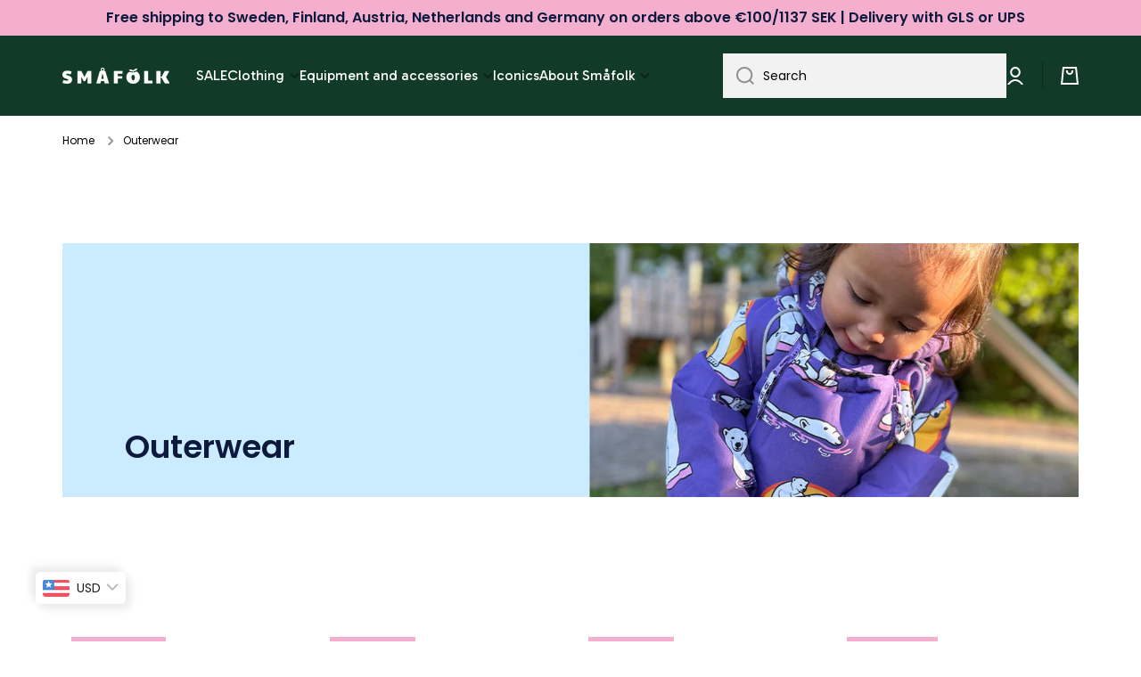

--- FILE ---
content_type: text/html; charset=utf-8
request_url: https://smafolk.eu/collections/outerwear
body_size: 58178
content:
<!doctype html>
<html class="no-js" lang="en" data-role="main">
  <head>
  <!-- Google Tag Manager -->
<script>(function(w,d,s,l,i){w[l]=w[l]||[];w[l].push({'gtm.start':
new Date().getTime(),event:'gtm.js'});var f=d.getElementsByTagName(s)[0],
j=d.createElement(s),dl=l!='dataLayer'?'&l='+l:'';j.async=true;j.src=
'https://www.googletagmanager.com/gtm.js?id='+i+dl;f.parentNode.insertBefore(j,f);
})(window,document,'script','dataLayer','GTM-MR2D62Z');</script>
<!-- End Google Tag Manager -->
    <meta charset="utf-8">
    <meta http-equiv="X-UA-Compatible" content="IE=edge">
    <meta name="viewport" content="width=device-width,initial-scale=1">
    <meta name="theme-color" content="">
    <link rel="canonical" href="https://smafolk.eu/collections/outerwear">
    <link rel="preconnect" href="https://cdn.shopify.com" crossorigin><link rel="icon" type="image/png" href="//smafolk.eu/cdn/shop/files/Smafolk_aeble_gron_RGB_32x32.png?v=1708430373"><link rel="preconnect" href="https://fonts.shopifycdn.com" crossorigin><title>
      Outerwear from Småfolk for children and babies
 &ndash; Småfolk.eu</title>

    
      <meta name="description" content="At Småfolk, you’ll find a wide selection of outerwear for kids, designed to provide protection from wind and weather all year round.">
    

    

<meta property="og:site_name" content="Småfolk.eu">
<meta property="og:url" content="https://smafolk.eu/collections/outerwear">
<meta property="og:title" content="Outerwear from Småfolk for children and babies">
<meta property="og:type" content="website">
<meta property="og:description" content="At Småfolk, you’ll find a wide selection of outerwear for kids, designed to provide protection from wind and weather all year round."><meta property="og:image" content="http://smafolk.eu/cdn/shop/collections/Ikke-navngivet-1.jpg?v=1743748419">
  <meta property="og:image:secure_url" content="https://smafolk.eu/cdn/shop/collections/Ikke-navngivet-1.jpg?v=1743748419">
  <meta property="og:image:width" content="1600">
  <meta property="og:image:height" content="400"><meta name="twitter:card" content="summary_large_image">
<meta name="twitter:title" content="Outerwear from Småfolk for children and babies">
<meta name="twitter:description" content="At Småfolk, you’ll find a wide selection of outerwear for kids, designed to provide protection from wind and weather all year round.">

    
    <script src="//smafolk.eu/cdn/shop/t/2/assets/global.js?v=23145998243451645621666687452" defer="defer"></script>
    
    <script>window.performance && window.performance.mark && window.performance.mark('shopify.content_for_header.start');</script><meta id="shopify-digital-wallet" name="shopify-digital-wallet" content="/66916024636/digital_wallets/dialog">
<meta name="shopify-checkout-api-token" content="5c93e6c87d7d564450cf9e6017a1d3e1">
<meta id="in-context-paypal-metadata" data-shop-id="66916024636" data-venmo-supported="false" data-environment="production" data-locale="en_US" data-paypal-v4="true" data-currency="EUR">
<link rel="alternate" type="application/atom+xml" title="Feed" href="/collections/outerwear.atom" />
<link rel="next" href="/collections/outerwear?page=2">
<link rel="alternate" type="application/json+oembed" href="https://smafolk.eu/collections/outerwear.oembed">
<script async="async" src="/checkouts/internal/preloads.js?locale=en-FR"></script>
<script id="apple-pay-shop-capabilities" type="application/json">{"shopId":66916024636,"countryCode":"DK","currencyCode":"EUR","merchantCapabilities":["supports3DS"],"merchantId":"gid:\/\/shopify\/Shop\/66916024636","merchantName":"Småfolk.eu","requiredBillingContactFields":["postalAddress","email","phone"],"requiredShippingContactFields":["postalAddress","email","phone"],"shippingType":"shipping","supportedNetworks":["visa","maestro","masterCard","amex"],"total":{"type":"pending","label":"Småfolk.eu","amount":"1.00"},"shopifyPaymentsEnabled":true,"supportsSubscriptions":true}</script>
<script id="shopify-features" type="application/json">{"accessToken":"5c93e6c87d7d564450cf9e6017a1d3e1","betas":["rich-media-storefront-analytics"],"domain":"smafolk.eu","predictiveSearch":true,"shopId":66916024636,"locale":"en"}</script>
<script>var Shopify = Shopify || {};
Shopify.shop = "smaafolk-com.myshopify.com";
Shopify.locale = "en";
Shopify.currency = {"active":"EUR","rate":"1.0"};
Shopify.country = "FR";
Shopify.theme = {"name":"Minion","id":136968143164,"schema_name":"Minion","schema_version":"1.4.0","theme_store_id":null,"role":"main"};
Shopify.theme.handle = "null";
Shopify.theme.style = {"id":null,"handle":null};
Shopify.cdnHost = "smafolk.eu/cdn";
Shopify.routes = Shopify.routes || {};
Shopify.routes.root = "/";</script>
<script type="module">!function(o){(o.Shopify=o.Shopify||{}).modules=!0}(window);</script>
<script>!function(o){function n(){var o=[];function n(){o.push(Array.prototype.slice.apply(arguments))}return n.q=o,n}var t=o.Shopify=o.Shopify||{};t.loadFeatures=n(),t.autoloadFeatures=n()}(window);</script>
<script id="shop-js-analytics" type="application/json">{"pageType":"collection"}</script>
<script defer="defer" async type="module" src="//smafolk.eu/cdn/shopifycloud/shop-js/modules/v2/client.init-shop-cart-sync_C5BV16lS.en.esm.js"></script>
<script defer="defer" async type="module" src="//smafolk.eu/cdn/shopifycloud/shop-js/modules/v2/chunk.common_CygWptCX.esm.js"></script>
<script type="module">
  await import("//smafolk.eu/cdn/shopifycloud/shop-js/modules/v2/client.init-shop-cart-sync_C5BV16lS.en.esm.js");
await import("//smafolk.eu/cdn/shopifycloud/shop-js/modules/v2/chunk.common_CygWptCX.esm.js");

  window.Shopify.SignInWithShop?.initShopCartSync?.({"fedCMEnabled":true,"windoidEnabled":true});

</script>
<script>(function() {
  var isLoaded = false;
  function asyncLoad() {
    if (isLoaded) return;
    isLoaded = true;
    var urls = ["https:\/\/d23dclunsivw3h.cloudfront.net\/redirect-app.js?shop=smaafolk-com.myshopify.com","https:\/\/ecommplugins-scripts.trustpilot.com\/v2.1\/js\/header.min.js?settings=eyJrZXkiOiJyQVppeW9zVGxJYk5Ec2JsIiwicyI6Im5vbmUifQ==\u0026shop=smaafolk-com.myshopify.com","https:\/\/ecommplugins-trustboxsettings.trustpilot.com\/smaafolk-com.myshopify.com.js?settings=1716887790356\u0026shop=smaafolk-com.myshopify.com","\/\/www.powr.io\/powr.js?powr-token=smaafolk-com.myshopify.com\u0026external-type=shopify\u0026shop=smaafolk-com.myshopify.com"];
    for (var i = 0; i < urls.length; i++) {
      var s = document.createElement('script');
      s.type = 'text/javascript';
      s.async = true;
      s.src = urls[i];
      var x = document.getElementsByTagName('script')[0];
      x.parentNode.insertBefore(s, x);
    }
  };
  if(window.attachEvent) {
    window.attachEvent('onload', asyncLoad);
  } else {
    window.addEventListener('load', asyncLoad, false);
  }
})();</script>
<script id="__st">var __st={"a":66916024636,"offset":3600,"reqid":"3a53b0b5-cffa-4335-9163-6dfd44fbc469-1768776644","pageurl":"smafolk.eu\/collections\/outerwear","u":"472e9b7ff875","p":"collection","rtyp":"collection","rid":426008150332};</script>
<script>window.ShopifyPaypalV4VisibilityTracking = true;</script>
<script id="captcha-bootstrap">!function(){'use strict';const t='contact',e='account',n='new_comment',o=[[t,t],['blogs',n],['comments',n],[t,'customer']],c=[[e,'customer_login'],[e,'guest_login'],[e,'recover_customer_password'],[e,'create_customer']],r=t=>t.map((([t,e])=>`form[action*='/${t}']:not([data-nocaptcha='true']) input[name='form_type'][value='${e}']`)).join(','),a=t=>()=>t?[...document.querySelectorAll(t)].map((t=>t.form)):[];function s(){const t=[...o],e=r(t);return a(e)}const i='password',u='form_key',d=['recaptcha-v3-token','g-recaptcha-response','h-captcha-response',i],f=()=>{try{return window.sessionStorage}catch{return}},m='__shopify_v',_=t=>t.elements[u];function p(t,e,n=!1){try{const o=window.sessionStorage,c=JSON.parse(o.getItem(e)),{data:r}=function(t){const{data:e,action:n}=t;return t[m]||n?{data:e,action:n}:{data:t,action:n}}(c);for(const[e,n]of Object.entries(r))t.elements[e]&&(t.elements[e].value=n);n&&o.removeItem(e)}catch(o){console.error('form repopulation failed',{error:o})}}const l='form_type',E='cptcha';function T(t){t.dataset[E]=!0}const w=window,h=w.document,L='Shopify',v='ce_forms',y='captcha';let A=!1;((t,e)=>{const n=(g='f06e6c50-85a8-45c8-87d0-21a2b65856fe',I='https://cdn.shopify.com/shopifycloud/storefront-forms-hcaptcha/ce_storefront_forms_captcha_hcaptcha.v1.5.2.iife.js',D={infoText:'Protected by hCaptcha',privacyText:'Privacy',termsText:'Terms'},(t,e,n)=>{const o=w[L][v],c=o.bindForm;if(c)return c(t,g,e,D).then(n);var r;o.q.push([[t,g,e,D],n]),r=I,A||(h.body.append(Object.assign(h.createElement('script'),{id:'captcha-provider',async:!0,src:r})),A=!0)});var g,I,D;w[L]=w[L]||{},w[L][v]=w[L][v]||{},w[L][v].q=[],w[L][y]=w[L][y]||{},w[L][y].protect=function(t,e){n(t,void 0,e),T(t)},Object.freeze(w[L][y]),function(t,e,n,w,h,L){const[v,y,A,g]=function(t,e,n){const i=e?o:[],u=t?c:[],d=[...i,...u],f=r(d),m=r(i),_=r(d.filter((([t,e])=>n.includes(e))));return[a(f),a(m),a(_),s()]}(w,h,L),I=t=>{const e=t.target;return e instanceof HTMLFormElement?e:e&&e.form},D=t=>v().includes(t);t.addEventListener('submit',(t=>{const e=I(t);if(!e)return;const n=D(e)&&!e.dataset.hcaptchaBound&&!e.dataset.recaptchaBound,o=_(e),c=g().includes(e)&&(!o||!o.value);(n||c)&&t.preventDefault(),c&&!n&&(function(t){try{if(!f())return;!function(t){const e=f();if(!e)return;const n=_(t);if(!n)return;const o=n.value;o&&e.removeItem(o)}(t);const e=Array.from(Array(32),(()=>Math.random().toString(36)[2])).join('');!function(t,e){_(t)||t.append(Object.assign(document.createElement('input'),{type:'hidden',name:u})),t.elements[u].value=e}(t,e),function(t,e){const n=f();if(!n)return;const o=[...t.querySelectorAll(`input[type='${i}']`)].map((({name:t})=>t)),c=[...d,...o],r={};for(const[a,s]of new FormData(t).entries())c.includes(a)||(r[a]=s);n.setItem(e,JSON.stringify({[m]:1,action:t.action,data:r}))}(t,e)}catch(e){console.error('failed to persist form',e)}}(e),e.submit())}));const S=(t,e)=>{t&&!t.dataset[E]&&(n(t,e.some((e=>e===t))),T(t))};for(const o of['focusin','change'])t.addEventListener(o,(t=>{const e=I(t);D(e)&&S(e,y())}));const B=e.get('form_key'),M=e.get(l),P=B&&M;t.addEventListener('DOMContentLoaded',(()=>{const t=y();if(P)for(const e of t)e.elements[l].value===M&&p(e,B);[...new Set([...A(),...v().filter((t=>'true'===t.dataset.shopifyCaptcha))])].forEach((e=>S(e,t)))}))}(h,new URLSearchParams(w.location.search),n,t,e,['guest_login'])})(!0,!0)}();</script>
<script integrity="sha256-4kQ18oKyAcykRKYeNunJcIwy7WH5gtpwJnB7kiuLZ1E=" data-source-attribution="shopify.loadfeatures" defer="defer" src="//smafolk.eu/cdn/shopifycloud/storefront/assets/storefront/load_feature-a0a9edcb.js" crossorigin="anonymous"></script>
<script data-source-attribution="shopify.dynamic_checkout.dynamic.init">var Shopify=Shopify||{};Shopify.PaymentButton=Shopify.PaymentButton||{isStorefrontPortableWallets:!0,init:function(){window.Shopify.PaymentButton.init=function(){};var t=document.createElement("script");t.src="https://smafolk.eu/cdn/shopifycloud/portable-wallets/latest/portable-wallets.en.js",t.type="module",document.head.appendChild(t)}};
</script>
<script data-source-attribution="shopify.dynamic_checkout.buyer_consent">
  function portableWalletsHideBuyerConsent(e){var t=document.getElementById("shopify-buyer-consent"),n=document.getElementById("shopify-subscription-policy-button");t&&n&&(t.classList.add("hidden"),t.setAttribute("aria-hidden","true"),n.removeEventListener("click",e))}function portableWalletsShowBuyerConsent(e){var t=document.getElementById("shopify-buyer-consent"),n=document.getElementById("shopify-subscription-policy-button");t&&n&&(t.classList.remove("hidden"),t.removeAttribute("aria-hidden"),n.addEventListener("click",e))}window.Shopify?.PaymentButton&&(window.Shopify.PaymentButton.hideBuyerConsent=portableWalletsHideBuyerConsent,window.Shopify.PaymentButton.showBuyerConsent=portableWalletsShowBuyerConsent);
</script>
<script data-source-attribution="shopify.dynamic_checkout.cart.bootstrap">document.addEventListener("DOMContentLoaded",(function(){function t(){return document.querySelector("shopify-accelerated-checkout-cart, shopify-accelerated-checkout")}if(t())Shopify.PaymentButton.init();else{new MutationObserver((function(e,n){t()&&(Shopify.PaymentButton.init(),n.disconnect())})).observe(document.body,{childList:!0,subtree:!0})}}));
</script>
<link id="shopify-accelerated-checkout-styles" rel="stylesheet" media="screen" href="https://smafolk.eu/cdn/shopifycloud/portable-wallets/latest/accelerated-checkout-backwards-compat.css" crossorigin="anonymous">
<style id="shopify-accelerated-checkout-cart">
        #shopify-buyer-consent {
  margin-top: 1em;
  display: inline-block;
  width: 100%;
}

#shopify-buyer-consent.hidden {
  display: none;
}

#shopify-subscription-policy-button {
  background: none;
  border: none;
  padding: 0;
  text-decoration: underline;
  font-size: inherit;
  cursor: pointer;
}

#shopify-subscription-policy-button::before {
  box-shadow: none;
}

      </style>
<script id="sections-script" data-sections="main-collection-product-grid,footer" defer="defer" src="//smafolk.eu/cdn/shop/t/2/compiled_assets/scripts.js?815"></script>
<script>window.performance && window.performance.mark && window.performance.mark('shopify.content_for_header.end');</script>
    <script>
function feedback() {
  const p = window.Shopify.customerPrivacy;
  console.log(`Tracking ${p.userCanBeTracked() ? "en" : "dis"}abled`);
}
window.Shopify.loadFeatures(
  [
    {
      name: "consent-tracking-api",
      version: "0.1",
    },
  ],
  function (error) {
    if (error) throw error;
    if ("Cookiebot" in window)
      window.Shopify.customerPrivacy.setTrackingConsent({
        "analytics": false,
        "marketing": false,
        "preferences": false,
        "sale_of_data": false,
      }, () => console.log("Awaiting consent")
    );
  }
);
window.addEventListener("CookiebotOnConsentReady", function () {
  const C = Cookiebot.consent;
  window.Shopify.customerPrivacy.setTrackingConsent({
      "analytics": C["statistics"],
      "marketing": C["marketing"],
      "preferences": C["preferences"],
      "sale_of_data": C["marketing"],
    }, () => console.log("Consent captured")
  );
});
</script>

    
    <style data-shopify>    
      @font-face {
  font-family: Poppins;
  font-weight: 400;
  font-style: normal;
  font-display: swap;
  src: url("//smafolk.eu/cdn/fonts/poppins/poppins_n4.0ba78fa5af9b0e1a374041b3ceaadf0a43b41362.woff2") format("woff2"),
       url("//smafolk.eu/cdn/fonts/poppins/poppins_n4.214741a72ff2596839fc9760ee7a770386cf16ca.woff") format("woff");
}

@font-face {
  font-family: Poppins;
  font-weight: 600;
  font-style: normal;
  font-display: swap;
  src: url("//smafolk.eu/cdn/fonts/poppins/poppins_n6.aa29d4918bc243723d56b59572e18228ed0786f6.woff2") format("woff2"),
       url("//smafolk.eu/cdn/fonts/poppins/poppins_n6.5f815d845fe073750885d5b7e619ee00e8111208.woff") format("woff");
}

@font-face {
  font-family: Poppins;
  font-weight: 400;
  font-style: italic;
  font-display: swap;
  src: url("//smafolk.eu/cdn/fonts/poppins/poppins_i4.846ad1e22474f856bd6b81ba4585a60799a9f5d2.woff2") format("woff2"),
       url("//smafolk.eu/cdn/fonts/poppins/poppins_i4.56b43284e8b52fc64c1fd271f289a39e8477e9ec.woff") format("woff");
}

      @font-face {
  font-family: Poppins;
  font-weight: 600;
  font-style: italic;
  font-display: swap;
  src: url("//smafolk.eu/cdn/fonts/poppins/poppins_i6.bb8044d6203f492888d626dafda3c2999253e8e9.woff2") format("woff2"),
       url("//smafolk.eu/cdn/fonts/poppins/poppins_i6.e233dec1a61b1e7dead9f920159eda42280a02c3.woff") format("woff");
}

      @font-face {
  font-family: Poppins;
  font-weight: 600;
  font-style: normal;
  font-display: swap;
  src: url("//smafolk.eu/cdn/fonts/poppins/poppins_n6.aa29d4918bc243723d56b59572e18228ed0786f6.woff2") format("woff2"),
       url("//smafolk.eu/cdn/fonts/poppins/poppins_n6.5f815d845fe073750885d5b7e619ee00e8111208.woff") format("woff");
}

    
      :root {
    	--duration-short: .2s;
        --duration-medium: .3s;
    	--duration-large: .5s;
    	--animation-bezier: ease;
    	--zoom-animation-bezier: cubic-bezier(.15,.75,.5,1);
    
        --animation-type: cubic-bezier(0, 0, 0.3, 1);
        --animation-time: .5s;

        --product-thumbnail_move-up: 0.35s;
        --product-thumbnail_move-up_type: linear;
        --product-thumbnail-button_opacity_hover: 0.15s;
        --product-thumbnail-button_opacity_over: 0.3s;
        --product-thumbnail-button_opacity_type: linear;
        --product-thumbnail-button_move: 0.35s;
        --product-thumbnail-button_move_type: linear;

        --font-heading-family: Poppins, sans-serif;
        --font-heading-style: normal;
        --font-heading-weight: 600;
    
        --font-body-family: Poppins, sans-serif;
        --font-body-style: normal;
        --font-body-weight: 400;
    	--font-body-bold-weight: 600;
    	--font-button-weight: 400;
    
    	--font-heading-scale: 1.0;
        --font-body-scale: 1.0;
    
        --font-body-size: calc(16px * var(--font-body-scale));
        --font-body-line-height: 130%;
        --font-body2-size: calc(14px * var(--font-body-scale));
        --font-body2-line-height: 130%;
        --font-body3-size: calc(12px * var(--font-body-scale));
        --font-body3-line-height: 130%;
        --font-body4-size: calc(10px * var(--font-body-scale));
        --font-body4-line-height: 130%;

        --color-body-background: #ffffff;
        --color-secondary-background: #e6f7ee;
      	--color-section-background: var(--color-secondary-background);--color-simple-dropdown: #ffffff;
    	--color-vertical-menu-dropdown: #ffffff;

        --color-base:#000000;
    	--color-base-rgb: 0, 0, 0;
        --color-accent:#0d1a3d;
        --color-subheading: var(--color-accent);
        --color-text-link:#e33365;

        --color-price: #000000;
        --color-old-price: #d20404;
        --color-lines-borders: rgba(0, 0, 0, 0.3);
        --color-input-background: #f2f2f2;
        --color-input-text: #000000;
        --color-input-background-active: var(--color-body-background);
        --opacity-icons: 0.4;

    	--mobile-focus-color: rgba(0, 0, 0, 0.04);

    	--shadow: 0px 4px 20px rgba(22, 19, 69, 0.13);--auto-text-color-button-light:#ffffff;
    	--auto-text-color-button-dark:var(--color-base);
    	--auto-input-color-active-border-light: rgba(255,255,255,0.3);
    	--auto-input-color-active-border-dark:rgba(var(--color-base-rgb),0.3);--auto-text-color-input-light:#ffffff;
    	--auto-text-color-input-dark:var(--color-input-text);--auto-text-color-accent: #ffffff
   		
;--auto-text-color--with-base-color: #ffffff;--radius: 0px;
    	--radius-input: 0px;
    	--radius-button: 0px;
    	--radius-badge:0;
    	--radius-checkbox:0;

        --color-badge-1:#f4aece;--color-badge-1-text: var(--auto-text-color-button-dark);--color-badge-2:#ef6c00;--color-badge-2-text: var(--auto-text-color-button-light);--color-badge-3:#303737;--color-badge-3-text: var(--auto-text-color-button-light);--color-free-delivery-bar: #99D5CF;
      
    	--color-error: #d20404;
    
        --form_field-height: 50px;

        --page-width: 1600px;
        --page-padding: 20px;

        --sections-top-spacing: 100px;
    	--sections-top-spacing-mobile: 80px;
		--sections-top-spacing--medium: 80px;
    	--sections-top-spacing--medium-mobile: 60px;
		--sections-top-spacing--small: 40px;
    	--sections-top-spacing--small-mobile: 40px;

        --padding1: 10px;
        --padding2: 20px;
        --padding3: 30px;
        --padding4: 40px;
    	--padding5: 60px;
      }

      *,
      *::before,
      *::after {
      	box-sizing: border-box;
      }
      html {
        box-sizing: border-box;
        height: 100%;
     	-webkit-tap-highlight-color: transparent;
    	scroll-behavior: smooth;
      }
      body {
        display: grid;
        grid-template-rows: auto auto 1fr auto;
        grid-template-columns: 100%;
        min-height: 100%;
        margin: 0;
        font-size: var(--font-body-size);
        line-height: var(--font-body-line-height);
        color: var(--color-base);
    	background: var(--color-body-background);
        font-family: var(--font-body-family);
        font-style: var(--font-body-style);
        font-weight: var(--font-body-weight);
        -webkit-text-size-adjust: none;
    	text-size-adjust: none;
    	overflow-x: hidden;
      }.btn{
        --background: var(--color-accent);--color: var(--auto-text-color-button-light);
    	--fill: var(--auto-text-color-button-light);}.btn--secondary{
        --background: var(--color-base);--color: var(--auto-text-color-button-light);
    	--fill: var(--auto-text-color-button-light);}
    
    .visually-hidden {
      position: absolute!important;
      overflow: hidden;
      margin: -1px;
      border: 0;
      clip: rect(0 0 0 0);
      word-wrap: normal!important;
    }
    .visually-hidden:not(:focus),
    .visually-hidden:not(:focus-visible){
      width: 1px;
      height: 1px;
      padding: 0;
    }
    .announcement-bar{
      opacity:0;
    }
    .popup-modal{
      display: none;
    }.js #MainContent{
      opacity:0;
      transition: opacity 1s var(--animation-bezier);
    }
    .js.dom-loaded #MainContent{
      opacity:1;
    }</style>

    <link href="//smafolk.eu/cdn/shop/t/2/assets/base.css?v=97831823778445142101712915940" rel="stylesheet" type="text/css" media="all" />
<link rel="preload" as="font" href="//smafolk.eu/cdn/fonts/poppins/poppins_n4.0ba78fa5af9b0e1a374041b3ceaadf0a43b41362.woff2" type="font/woff2" crossorigin><link rel="preload" as="font" href="//smafolk.eu/cdn/fonts/poppins/poppins_n6.aa29d4918bc243723d56b59572e18228ed0786f6.woff2" type="font/woff2" crossorigin><link rel="stylesheet" href="//smafolk.eu/cdn/shop/t/2/assets/component-predictive-search.css?v=132900450566672430391666687452" media="print" onload="this.media='all'"><script>
      document.documentElement.className = document.documentElement.className.replace('no-js', 'js');
      if (Shopify.designMode) {
        document.documentElement.classList.add('shopify-design-mode');
      }
      document.addEventListener("DOMContentLoaded", function(event) {
        document.documentElement.classList.add('dom-loaded');
      });
    </script>
  
<script>
    
    
    
    
    
    var gsf_conversion_data = {page_type : 'category', event : 'view_item_list', data : {product_data : [{variant_id : 51276682363227, product_id : 10079203787099, name : "Ski pants with birds and flowers", price : "85.60", currency : "EUR", sku : "253-9691623001", brand : "Småfolk", variant : "Purple delight / 1-2", category : "Outerwear", quantity : "14" }, {variant_id : 51242888659291, product_id : 10070652911963, name : "Utrillo reversible balaclava with Winter Roses and apples", price : "18.87", currency : "EUR", sku : "253G00162301", brand : "Småfolk", variant : "Purple delight / XS (0-2)", category : "Outerwear", quantity : "2" }, {variant_id : 51242888528219, product_id : 10070652879195, name : "Utrillo reversible balaclava with vehicles and apples", price : "18.87", currency : "EUR", sku : "253G00185101", brand : "Småfolk", variant : "Evergreen / XS (0-2)", category : "Outerwear", quantity : "5" }, {variant_id : 51242860020059, product_id : 10070651797851, name : "Winter jacket with vehicles", price : "128.00", currency : "EUR", sku : "253-9730851001", brand : "Småfolk", variant : "Evergreen / 1-2", category : "Outerwear", quantity : "25" }], total_price :"251.34", shop_currency : "EUR", collection_id : "426008150332", collection_name : "Outerwear" }};
    
</script>
<script type="text/javascript">
  window.dataLayer = window.dataLayer || [];

  window.appStart = function(){
	

	window.productPageHandle = function(){
  	var productName = "";
  	var productId = "";
  	var productPrice = "";
  	var productBrand = "";
  	var productCollection = ""

  	window.dataLayer.push({
    	event: 'view_item',
    	item_name: productName,
    	item_id: productId,
    	price: productPrice,
    	item_brand: productBrand,
    	item_category: productCollection,
  	});
	};

	
  }

  appStart();
</script>


                      <script src="//smafolk.eu/cdn/shop/t/2/assets/bss-file-configdata.js?v=19453381437224918031695018958" type="text/javascript"></script> <script src="//smafolk.eu/cdn/shop/t/2/assets/bss-file-configdata-banner.js?v=151034973688681356691693580747" type="text/javascript"></script> <script src="//smafolk.eu/cdn/shop/t/2/assets/bss-file-configdata-popup.js?v=173992696638277510541693580748" type="text/javascript"></script><script>
                if (typeof BSS_PL == 'undefined') {
                    var BSS_PL = {};
                }
                var bssPlApiServer = "https://product-labels-pro.bsscommerce.com";
                BSS_PL.customerTags = 'null';
                BSS_PL.customerId = 'null';
                BSS_PL.configData = configDatas;
                BSS_PL.configDataBanner = configDataBanners ? configDataBanners : [];
                BSS_PL.configDataPopup = configDataPopups ? configDataPopups : [];
                BSS_PL.storeId = 37597;
                BSS_PL.currentPlan = "ten_usd";
                BSS_PL.storeIdCustomOld = "10678";
                BSS_PL.storeIdOldWIthPriority = "12200";
                BSS_PL.apiServerProduction = "https://product-labels-pro.bsscommerce.com";
                
                BSS_PL.integration = {"laiReview":{"status":0,"config":[]}}
                </script>
            <style>
.homepage-slideshow .slick-slide .bss_pl_img {
    visibility: hidden !important;
}
</style>
                        <!-- BEGIN app block: shopify://apps/klaviyo-email-marketing-sms/blocks/klaviyo-onsite-embed/2632fe16-c075-4321-a88b-50b567f42507 -->












  <script async src="https://static.klaviyo.com/onsite/js/Sghdcw/klaviyo.js?company_id=Sghdcw"></script>
  <script>!function(){if(!window.klaviyo){window._klOnsite=window._klOnsite||[];try{window.klaviyo=new Proxy({},{get:function(n,i){return"push"===i?function(){var n;(n=window._klOnsite).push.apply(n,arguments)}:function(){for(var n=arguments.length,o=new Array(n),w=0;w<n;w++)o[w]=arguments[w];var t="function"==typeof o[o.length-1]?o.pop():void 0,e=new Promise((function(n){window._klOnsite.push([i].concat(o,[function(i){t&&t(i),n(i)}]))}));return e}}})}catch(n){window.klaviyo=window.klaviyo||[],window.klaviyo.push=function(){var n;(n=window._klOnsite).push.apply(n,arguments)}}}}();</script>

  




  <script>
    window.klaviyoReviewsProductDesignMode = false
  </script>







<!-- END app block --><!-- BEGIN app block: shopify://apps/bucks/blocks/app-embed/4f0a9b06-9da4-4a49-b378-2de9d23a3af3 -->
<script>
  window.bucksCC = window.bucksCC || {};
  window.bucksCC.metaConfig = {};
  window.bucksCC.reConvert = function() {};
  "function" != typeof Object.assign && (Object.assign = function(n) {
    if (null == n) 
      throw new TypeError("Cannot convert undefined or null to object");
    



    for (var r = Object(n), t = 1; t < arguments.length; t++) {
      var e = arguments[t];
      if (null != e) 
        for (var o in e) 
          e.hasOwnProperty(o) && (r[o] = e[o])
    }
    return r
  });

const bucks_validateJson = json => {
    let checkedJson;
    try {
        checkedJson = JSON.parse(json);
    } catch (error) { }
    return checkedJson;
};

  const bucks_encodedData = "[base64]";

  const bucks_myshopifyDomain = "smafolk.eu";

  const decodedURI = atob(bucks_encodedData);
  const bucks_decodedString = decodeURIComponent(decodedURI);


  const bucks_parsedData = bucks_validateJson(bucks_decodedString) || {};
  Object.assign(window.bucksCC.metaConfig, {

    ... bucks_parsedData,
    money_format: "\u003cspan class=money\u003e€{{amount_with_comma_separator}}\u003c\/span\u003e",
    money_with_currency_format: "\u003cspan class=money\u003e€{{amount_with_comma_separator}} EUR\u003c\/span\u003e",
    userCurrency: "EUR"

  });
  window.bucksCC.reConvert = function() {};
  window.bucksCC.themeAppExtension = true;
  window.bucksCC.metaConfig.multiCurrencies = [];
  window.bucksCC.localization = {};
  
  

  window.bucksCC.localization.availableCountries = ["AU","AT","BE","CA","HR","CZ","EE","FO","FI","FR","DE","GR","GL","IS","IE","IL","IT","JP","LV","LU","MC","NL","NO","PL","PT","SG","SK","KR","ES","SE","CH","TR"];
  window.bucksCC.localization.availableLanguages = ["en"];

  
  window.bucksCC.metaConfig.multiCurrencies = "AUD,CAD,CHF,CZK,DKK,EUR,ILS,ISK,JPY,KRW,PLN,SEK,SGD".split(',') || '';
  window.bucksCC.metaConfig.cartCurrency = "EUR" || '';

  if ((((window || {}).bucksCC || {}).metaConfig || {}).instantLoader) {
    self.fetch || (self.fetch = function(e, n) {
      return n = n || {},
      new Promise(function(t, s) {
        var r = new XMLHttpRequest,
          o = [],
          u = [],
          i = {},
          a = function() {
            return {
              ok: 2 == (r.status / 100 | 0),
              statusText: r.statusText,
              status: r.status,
              url: r.responseURL,
              text: function() {
                return Promise.resolve(r.responseText)
              },
              json: function() {
                return Promise.resolve(JSON.parse(r.responseText))
              },
              blob: function() {
                return Promise.resolve(new Blob([r.response]))
              },
              clone: a,
              headers: {
                keys: function() {
                  return o
                },
                entries: function() {
                  return u
                },
                get: function(e) {
                  return i[e.toLowerCase()]
                },
                has: function(e) {
                  return e.toLowerCase() in i
                }
              }
            }
          };
        for (var c in r.open(n.method || "get", e, !0), r.onload = function() {
          r.getAllResponseHeaders().replace(/^(.*?):[^S\n]*([sS]*?)$/gm, function(e, n, t) {
            o.push(n = n.toLowerCase()),
            u.push([n, t]),
            i[n] = i[n]
              ? i[n] + "," + t
              : t
          }),
          t(a())
        },
        r.onerror = s,
        r.withCredentials = "include" == n.credentials,
        n.headers) 
          r.setRequestHeader(c, n.headers[c]);
        r.send(n.body || null)
      })
    });
    !function() {
      function t(t) {
        const e = document.createElement("style");
        e.innerText = t,
        document.head.appendChild(e)
      }
      function e(t) {
        const e = document.createElement("script");
        e.type = "text/javascript",
        e.text = t,
        document.head.appendChild(e),
        console.log("%cBUCKSCC: Instant Loader Activated ⚡️", "background: #1c64f6; color: #fff; font-size: 12px; font-weight:bold; padding: 5px 10px; border-radius: 3px")
      }
      let n = sessionStorage.getItem("bucksccHash");
      (
        n = n
          ? JSON.parse(n)
          : null
      )
        ? e(n)
        : fetch(`https://${bucks_myshopifyDomain}/apps/buckscc/sdk.min.js`, {mode: "no-cors"}).then(function(t) {
          return t.text()
        }).then(function(t) {
          if ((t || "").length > 100) {
            const o = JSON.stringify(t);
            sessionStorage.setItem("bucksccHash", o),
            n = t,
            e(t)
          }
        })
    }();
  }

  const themeAppExLoadEvent = new Event("BUCKSCC_THEME-APP-EXTENSION_LOADED", { bubbles: true, cancelable: false });

  // Dispatch the custom event on the window
  window.dispatchEvent(themeAppExLoadEvent);

</script><!-- END app block --><!-- BEGIN app block: shopify://apps/smart-filter-search/blocks/app-embed/5cc1944c-3014-4a2a-af40-7d65abc0ef73 -->
<style>.spf-filter-loading #gf-products>*,.spf-filter-loading [data-globo-filter-items]>*{visibility:hidden;opacity:0}#gf-products{display:-ms-flexbox;margin-right:-15px;margin-left:-15px;padding:0;margin-bottom:0;min-width:100%;width:auto;z-index:1;position:relative;display:-webkit-box;display:flex;justify-content:left;-ms-flex-wrap:wrap;flex-wrap:wrap;height:auto!important}.gf-block-title-skeleton span{width:100%;height:12px;display:block;border-radius:5px;background:#f6f6f7}.gf-top_one .gf-block-title-skeleton span{height:22px;border-radius:2px;min-width:100px}.gf-block-title-skeleton h3::after,.gf-top_one .gf-block-content.gf-block-skeleton{display:none!important}#gf-tree .gf-label.gf-label-skeleton{height:8px;display:block;border-radius:3px!important;background:#f6f6f7}.gf-label-width-75{max-width:75%}.gf-label-width-90{max-width:90%}.gf-label-width-50{max-width:50%}</style>
<link rel="preload" href="https://cdn.shopify.com/extensions/019bc61e-e0df-75dc-ad8c-8494619f160e/smart-product-filters-608/assets/globo-filter-critical.css" as="style" onload="this.onload=null;this.rel='stylesheet'">
<noscript><link rel="stylesheet" href="https://cdn.shopify.com/extensions/019bc61e-e0df-75dc-ad8c-8494619f160e/smart-product-filters-608/assets/globo-filter-critical.css"></noscript><link href="https://cdn.shopify.com/extensions/019bc61e-e0df-75dc-ad8c-8494619f160e/smart-product-filters-608/assets/globo.filter.min.js" as="script" rel="preload">
<link rel="preconnect" href="https://filter-eu8.globo.io" crossorigin>
<link rel="dns-prefetch" href="https://filter-eu8.globo.io"><link href="https://cdn.shopify.com/extensions/019bc61e-e0df-75dc-ad8c-8494619f160e/smart-product-filters-608/assets/globo.filter.filter.min.js" as="script" rel="preload">
<link href="https://cdn.shopify.com/extensions/019bc61e-e0df-75dc-ad8c-8494619f160e/smart-product-filters-608/assets/globo.filter.692.min.js" as="script" rel="preload">
<link href="https://cdn.shopify.com/extensions/019bc61e-e0df-75dc-ad8c-8494619f160e/smart-product-filters-608/assets/globo.filter.themes.min.js" as="script" rel="preload">
<link href="https://cdn.shopify.com/extensions/019bc61e-e0df-75dc-ad8c-8494619f160e/smart-product-filters-608/assets/globo.filter.liquid.min.js" as="script" rel="preload">
<link href="https://cdn.shopify.com/extensions/019bc61e-e0df-75dc-ad8c-8494619f160e/smart-product-filters-608/assets/globo.filter.product.min.js" as="script" rel="preload">
<link href="//cdn.shopify.com/extensions/019bc61e-e0df-75dc-ad8c-8494619f160e/smart-product-filters-608/assets/globo.filter.css" rel="stylesheet" type="text/css" media="all" /><link rel="stylesheet" href="https://cdn.shopify.com/extensions/019bc61e-e0df-75dc-ad8c-8494619f160e/smart-product-filters-608/assets/globo.filter.slider.css" media="print" onload="this.media='all'"><link rel="stylesheet" href="https://cdn.shopify.com/extensions/019bc61e-e0df-75dc-ad8c-8494619f160e/smart-product-filters-608/assets/globo.search.css" media="print" onload="this.media='all'">

<meta id="search_terms_value" content="" />
<!-- BEGIN app snippet: global.variables --><script>
  window.shopCurrency = "EUR";
  window.shopCountry = "DK";
  window.shopLanguageCode = "en";

  window.currentCurrency = "EUR";
  window.currentCountry = "FR";
  window.currentLanguageCode = "en";

  window.shopCustomer = false

  window.useCustomTreeTemplate = false;
  window.useCustomProductTemplate = false;

  window.GloboFilterRequestOrigin = "https://smafolk.eu";
  window.GloboFilterShopifyDomain = "smaafolk-com.myshopify.com";
  window.GloboFilterSFAT = "";
  window.GloboFilterSFApiVersion = "2025-04";
  window.GloboFilterProxyPath = "/apps/globofilters";
  window.GloboFilterRootUrl = "";
  window.GloboFilterTranslation = {"search":{"suggestions":"Suggestions","collections":"Collections","pages":"Pages","product":"Product","products":"Products","view_all":"Search for","view_all_products":"View all products","not_found":"Sorry, nothing found for","product_not_found":"No products were found","no_result_keywords_suggestions_title":"Popular searches","no_result_products_suggestions_title":"However, You may like","zero_character_keywords_suggestions_title":"Suggestions","zero_character_popular_searches_title":"Popular searches","zero_character_products_suggestions_title":"Trending products"},"form":{"heading":"Search products","select":"-- Select --","search":"Search","submit":"Search","clear":"Clear"},"filter":{"filter_by":"Filter By","clear_all":"Clear All","view":"View","clear":"Clear","in_stock":"In Stock","out_of_stock":"Out of Stock","ready_to_ship":"Ready to ship","search":"Search options","choose_values":"Choose values"},"sort":{"sort_by":"Sort By","manually":"Featured","availability_in_stock_first":"Availability","relevance":"Relevance","best_selling":"Best Selling","alphabetically_a_z":"Alphabetically, A-Z","alphabetically_z_a":"Alphabetically, Z-A","price_low_to_high":"Price, low to high","price_high_to_low":"Price, high to low","date_new_to_old":"Date, new to old","date_old_to_new":"Date, old to new","sale_off":"% Sale off"},"product":{"add_to_cart":"Add to cart","unavailable":"Unavailable","sold_out":"Sold out","sale":"Sale","load_more":"Load more","limit":"Show","search":"Search products","no_results":"Sorry, there are no products in this collection"}};
  window.isMultiCurrency =false;
  window.globoEmbedFilterAssetsUrl = 'https://cdn.shopify.com/extensions/019bc61e-e0df-75dc-ad8c-8494619f160e/smart-product-filters-608/assets/';
  window.assetsUrl = window.globoEmbedFilterAssetsUrl;
  window.GloboMoneyFormat = "<span class=money>€{{amount_with_comma_separator}}</span>";
</script><!-- END app snippet -->
<script type="text/javascript" hs-ignore data-ccm-injected>
document.getElementsByTagName('html')[0].classList.add('spf-filter-loading', 'spf-has-filter');
window.enabledEmbedFilter = true;
window.sortByRelevance = false;
window.moneyFormat = "<span class=money>€{{amount_with_comma_separator}}</span>";
window.GloboMoneyWithCurrencyFormat = "<span class=money>€{{amount_with_comma_separator}} EUR</span>";
window.filesUrl = '//smafolk.eu/cdn/shop/files/';
window.GloboThemesInfo ={"136929411388":{"id":136929411388,"name":"Dawn","theme_store_id":887,"theme_name":"Dawn"},"136968143164":{"id":136968143164,"name":"Minion","theme_store_id":1571,"theme_name":"Minion","theme_version":"1.4.0"},"155974402395":{"id":155974402395,"name":"Minion-1.4.0 Ali","theme_store_id":1571,"theme_name":"Minion","theme_version":"1.4.0"}};



var GloboEmbedFilterConfig = {
api: {filterUrl: "https://filter-eu8.globo.io/filter",searchUrl: "https://filter-eu8.globo.io/search", url: "https://filter-eu8.globo.io"},
shop: {
name: "Småfolk.eu",
url: "https://smafolk.eu",
domain: "smaafolk-com.myshopify.com",
locale: "en",
cur_locale: "en",
predictive_search_url: "/search/suggest",
country_code: "DK",
root_url: "",
cart_url: "/cart",
search_url: "/search",
cart_add_url: "/cart/add",
search_terms_value: "",
product_image: {width: 400, height: 400},
no_image_url: "https://cdn.shopify.com/s/images/themes/product-1.png",
swatches: [],
swatchConfig: {"enable":true,"label":["size"]},
enableRecommendation: false,
hideOneValue: false,
newUrlStruct: true,
newUrlForSEO: false,redirects: [],
images: {},
settings: {"color_base":"#000000","color_accent":"#0d1a3d","color_background":"#ffffff","color_secondary_background":"#e6f7ee","color_price":"#000000","color_save_price":"#d20404","color_save_badge":"#f4aece","color_featured_badge":"#ef6c00","color_soldout_badge":"#303737","color_input_background":"#f2f2f2","color_input_text":"#000000","icon_opacity":40,"image_overlay_color":"#000000","color_alert":"#d20404","color_text_link":"#e33365","type_header_font":{"error":"json not allowed for this object"},"heading_scale":100,"type_body_font":{"error":"json not allowed for this object"},"body_scale":100,"buttons_font_weight":"font-weight-normal","enable_breadcrumb":true,"animate_content_show":true,"animate_image_show":false,"enable_zoom_animation":false,"product_card_image_resize":"contain","roundness":0,"roundness_input_buttons":0,"headings_uppercase":false,"buttons_uppercase":false,"external_links_in_new_tab":false,"page_width":1600,"spacing_grid_horizontal":20,"swatches_design":"image","variants_names":"Color","css_colors":"black:#000000,\nwhite:#FFFFFF,\nbeige:#CFB695,\nred:#F44336,\npink:#E91E63,\npurple:#9C27B0,\ndeep purple:#673AB7,\nviolet:#C11FDD,\nindigo:#3F51B5,\nblue:#2196F3,\nlight blue:#03A9F4,\ncyan:#00BCD4,\nteal:#009688,\ngreen:#4CAF50,\nlight green:#8BC34A,\nlime:#CDDC39,\nyellow:#FFEB3B,\namber:#FFC107,\nAorange:#FF9800,\ndeep orange:#FF5722,\nbrown:#795548,\ngrey:#9E9E9E,\nblue grey:#607D8B","enable_color_swatches":true,"catalog_mode":false,"terms_and_condition_checkbox":false,"continue_shopping_link":null,"cart_icon":"bag","show_free_delivery":false,"free_delivery_price":"100","color_free_delivery_bar":"#99D5CF","show_age_verification_popup":false,"social_media_1":"https:\/\/www.instagram.com\/s_m_a_f_o_l_k\/?hl=en","social_media_2":"https:\/\/facebook.com\/smafolk","social_media_3":"","social_media_4":"","social_media_5":"","social_media_6":"","social_media_7":"","social_media_8":"","social_media_9":"","social_media_10":"","predictive_search_enabled":true,"predictive_search_show_vendor":true,"predictive_search_show_price":true,"favicon":"\/\/smafolk.eu\/cdn\/shop\/files\/Smafolk_aeble_gron_RGB.png?v=1708430373","currency_code_enabled":true,"checkout_logo_image":"\/\/smafolk.eu\/cdn\/shop\/files\/smaafolk_logo.png?v=1666689035","checkout_logo_position":"left","checkout_logo_size":"medium","checkout_body_background_color":"#fff","checkout_input_background_color_mode":"white","checkout_sidebar_background_color":"#fafafa","checkout_heading_font":"-apple-system, BlinkMacSystemFont, 'Segoe UI', Roboto, Helvetica, Arial, sans-serif, 'Apple Color Emoji', 'Segoe UI Emoji', 'Segoe UI Symbol'","checkout_body_font":"-apple-system, BlinkMacSystemFont, 'Segoe UI', Roboto, Helvetica, Arial, sans-serif, 'Apple Color Emoji', 'Segoe UI Emoji', 'Segoe UI Symbol'","checkout_accent_color":"#1878b9","checkout_button_color":"#1878b9","checkout_error_color":"#e22120","mobile_grid":"6","color_icons":"#fff","secondary_background":"#f6f7fa","colors_solid_button_labels":"rgba(0,0,0,0)","colors_accent_1":"#121212","colors_accent_2":"#334FB4","colors_text":"#121212","colors_outline_button_labels":"#121212","colors_background_1":"#FFFFFF","colors_background_2":"#F3F3F3","customer_layout":"customer_area"},
gridSettings: {"layout":"app","useCustomTemplate":false,"useCustomTreeTemplate":false,"skin":2,"limits":[12,16,18,24,48],"productsPerPage":18,"sorts":["sale-descending","best-selling","price-ascending","price-descending","created-descending"],"noImageUrl":"https:\/\/cdn.shopify.com\/s\/images\/themes\/product-1.png","imageWidth":"400","imageHeight":"400","imageRatio":100,"imageSize":"400_400","alignment":"left","hideOneValue":false,"elements":["soldoutLabel","saleLabel","swatch","price","secondImage"],"saleLabelClass":" sale-percent","saleMode":2,"gridItemClass":"spf-col-xl-3 spf-col-lg-3 spf-col-md-6 spf-col-sm-6 spf-col-6","swatchClass":"","swatchConfig":{"enable":true,"label":["size"]},"variant_redirect":false,"showSelectedVariantInfo":true},
home_filter: false,
page: "collection",
sorts: ["sale-descending","best-selling","price-ascending","price-descending","created-descending"],
limits: [12,16,18,24,48],
cache: true,
layout: "app",
marketTaxInclusion: false,
priceTaxesIncluded: true,
customerTaxesIncluded: true,
useCustomTemplate: false,
hasQuickviewTemplate: false
},
analytic: {"enableViewProductAnalytic":true,"enableSearchAnalytic":true,"enableFilterAnalytic":true,"enableATCAnalytic":false},
taxes: [],
special_countries: null,
adjustments: false,
year_make_model: {
id: 0,
prefix: "gff_",
heading: "",
showSearchInput: false,
showClearAllBtn: false
},
filter: {
id:3319,
prefix: "gf_",
layout: 2,
useThemeFilterCss: false,
sublayout: 1,
showCount: true,
showRefine: true,
refineSettings: {"style":"square","positions":["sidebar_mobile","sidebar_desktop","toolbar_mobile"],"color":"#000000","iconColor":"#959595","bgColor":"#E8E8E8"},
isLoadMore: 0,
filter_on_search_page: true
},
search:{
enable: true,
zero_character_suggestion: false,
pages_suggestion: {enable:false,limit:5},
keywords_suggestion: {enable:true,limit:10},
articles_suggestion: {enable:false,limit:5},
layout: 1,
product_list_layout: "grid",
elements: ["price"]
},
collection: {
id:426008150332,
handle:"outerwear",
sort: "sale-descending",
vendor: null,
tags: null,
type: null,
term: document.getElementById("search_terms_value") != null ? document.getElementById("search_terms_value").content : "",
limit: 18,
settings: null,
products_count: 60,
enableCollectionSearch: true,
displayTotalProducts: true,
excludeTags:null,
showSelectedVariantInfo: true
},
selector: {products: ""}
}
</script>
<script>
try {} catch (error) {}
</script>
<script src="https://cdn.shopify.com/extensions/019bc61e-e0df-75dc-ad8c-8494619f160e/smart-product-filters-608/assets/globo.filter.themes.min.js" defer></script><link rel="preconnect" href="https://fonts.googleapis.com">
<link rel="preconnect" href="https://fonts.gstatic.com" crossorigin>
<link href="https://fonts.googleapis.com/css?family=Poppins:400&display=swap" rel="stylesheet"><style>.gf-block-title h3, 
.gf-block-title .h3,
.gf-form-input-inner label {
  font-size: 16px !important;
  color: #3a3a3a !important;
  text-transform: uppercase !important;
  font-weight: bold !important;
}
.gf-option-block .gf-btn-show-more{
  font-size: 16px !important;
  text-transform: none !important;
  font-weight: normal !important;
}
.gf-option-block ul li a, 
.gf-option-block ul li button, 
.gf-option-block ul li a span.gf-count,
.gf-option-block ul li button span.gf-count,
.gf-clear, 
.gf-clear-all, 
.selected-item.gf-option-label a,
.gf-form-input-inner select,
.gf-refine-toggle{
  font-size: 16px !important;
  color: #000000 !important;
  text-transform: none !important;
  font-weight: normal !important;
}

.gf-refine-toggle-mobile,
.gf-form-button-group button {
  font-size: 16px !important;
  text-transform: none !important;
  font-weight: normal !important;
  color: #3a3a3a !important;
  border: 1px solid #bfbfbf !important;
  background: #ffffff !important;
}
.gf-option-block-box-rectangle.gf-option-block ul li.gf-box-rectangle a,
.gf-option-block-box-rectangle.gf-option-block ul li.gf-box-rectangle button {
  border-color: #000000 !important;
}
.gf-option-block-box-rectangle.gf-option-block ul li.gf-box-rectangle a.checked,
.gf-option-block-box-rectangle.gf-option-block ul li.gf-box-rectangle button.checked{
  color: #fff !important;
  background-color: #000000 !important;
}
@media (min-width: 768px) {
  .gf-option-block-box-rectangle.gf-option-block ul li.gf-box-rectangle button:hover,
  .gf-option-block-box-rectangle.gf-option-block ul li.gf-box-rectangle a:hover {
    color: #fff !important;
    background-color: #000000 !important;	
  }
}
.gf-option-block.gf-option-block-select select {
  color: #000000 !important;
}

#gf-form.loaded, .gf-YMM-forms.loaded {
  background: #FFFFFF !important;
}
#gf-form h2, .gf-YMM-forms h2 {
  color: #3a3a3a !important;
}
#gf-form label, .gf-YMM-forms label{
  color: #3a3a3a !important;
}
.gf-form-input-wrapper select, 
.gf-form-input-wrapper input{
  border: 1px solid #DEDEDE !important;
  background-color: #FFFFFF !important;
  border-radius: 0px !important;
}
#gf-form .gf-form-button-group button, .gf-YMM-forms .gf-form-button-group button{
  color: #FFFFFF !important;
  background: #3a3a3a !important;
  border-radius: 0px !important;
}

.spf-product-card.spf-product-card__template-3 .spf-product__info.hover{
  background: #FFFFFF;
}
a.spf-product-card__image-wrapper{
  padding-top: 100%;
}
.h4.spf-product-card__title a{
  color: rgba(64, 68, 78, 1);
  font-size: 16px;
   font-family: inherit;     font-style: normal;
  text-transform: none;
}
.h4.spf-product-card__title a:hover{
  color: rgba(64, 68, 78, 1);
}
.spf-product-card button.spf-product__form-btn-addtocart{
  font-size: 14px;
   font-family: inherit;   font-weight: normal;   font-style: normal;   text-transform: none;
}
.spf-product-card button.spf-product__form-btn-addtocart,
.spf-product-card.spf-product-card__template-4 a.open-quick-view,
.spf-product-card.spf-product-card__template-5 a.open-quick-view,
#gfqv-btn{
  color: #FFFFFF !important;
  border: 1px solid #333333 !important;
  background: #333333 !important;
}
.spf-product-card button.spf-product__form-btn-addtocart:hover,
.spf-product-card.spf-product-card__template-4 a.open-quick-view:hover,
.spf-product-card.spf-product-card__template-5 a.open-quick-view:hover{
  color: #FFFFFF !important;
  border: 1px solid #000000 !important;
  background: #000000 !important;
}
span.spf-product__label.spf-product__label-soldout{
  color: #ffffff;
  background: #989898;
}
span.spf-product__label.spf-product__label-sale{
  color: rgba(0, 0, 0, 1);
  background: rgba(244, 174, 206, 1);
}
.spf-product-card__vendor a{
  color: #969595;
  font-size: 13px;
  font-family: "Poppins", sans-serif;   font-weight: 400;   font-style: normal; }
.spf-product-card__vendor a:hover{
  color: #969595;
}
.spf-product-card__price-wrapper{
  font-size: 16px;
}
.spf-image-ratio{
  padding-top:100% !important;
}
.spf-product-card__oldprice,
.spf-product-card__saleprice,
.spf-product-card__price,
.gfqv-product-card__oldprice,
.gfqv-product-card__saleprice,
.gfqv-product-card__price
{
  font-size: 16px;
   font-family: inherit;   font-weight: normal;   font-style: normal; }

span.spf-product-card__price, span.gfqv-product-card__price{
  color: rgba(0, 0, 0, 1);
}
span.spf-product-card__oldprice, span.gfqv-product-card__oldprice{
  color: rgba(88, 103, 118, 1);
}
span.spf-product-card__saleprice, span.gfqv-product-card__saleprice{
  color: rgba(255, 62, 85, 1);
}
/* Product Title */
.h4.spf-product-card__title{
    
}
.h4.spf-product-card__title a{

}

/* Product Vendor */
.spf-product-card__vendor{
    
}
.spf-product-card__vendor a{

}

/* Product Price */
.spf-product-card__price-wrapper{
    
}

/* Product Old Price */
span.spf-product-card__oldprice{
    
}

/* Product Sale Price */
span.spf-product-card__saleprice{
    
}

/* Product Regular Price */
span.spf-product-card__price{

}

/* Quickview button */
.open-quick-view{
    
}

/* Add to cart button */
button.spf-product__form-btn-addtocart{
    
}

/* Product image */
img.spf-product-card__image{
    
}

/* Sale label */
span.spf-product__label.spf-product__label.spf-product__label-sale{
    
}

/* Sold out label */
span.spf-product__label.spf-product__label.spf-product__label-soldout{
    
}</style><style></style><script></script>
<script id="gspfProductTemplate136968143164" type="template/html">
  {%- assign swatch_options = '' | downcase | split: "~~" | uniq -%}
  {%- assign image_options  = '' | downcase | split: "~~" | uniq -%}
  {%- assign text_options   = 'Size' | downcase | split: "~~" | uniq  -%}

  {%- assign image_size     = '400x400' -%}
  {%- assign no_image = 'https://cdn.shopify.com/s/images/themes/product-1.png' -%}

  {%- assign featured_image            = product.featured_image -%}
  {%- assign product_price             = product.price -%}
  {%- assign product_compare_at_price  = product.compare_at_price -%}
  {%- assign selected_or_first_available_variant = product.selected_or_first_available_variant -%}
  {%- assign variant_url = '' -%}
      {% if product.selected_or_first_available_variant %}
    {% assign selected_or_first_available_variant = product.selected_or_first_available_variant %}
    {% assign product_price             = selected_or_first_available_variant.price %}
    {% assign product_compare_at_price  = selected_or_first_available_variant.compare_at_price %}
    {% if selected_or_first_available_variant.image %}
      {% assign featured_image = selected_or_first_available_variant.image %}
    {% endif %}
  {% endif %}
              {%- assign images_count = product.images | size -%}
<div {% if showPageData %} data-page="{{page}}"{% endif %} class="spf-col-xl-3 spf-col-lg-3 spf-col-md-6 spf-col-sm-6 spf-col-6">
    <div class="spf-product-card spf-product-card__left spf-product-card__template-2{% unless product.available %} spf-soldout{% endunless %}">
        <div class="spf-product-card__inner">
        {%- unless product.available -%}
          <span translatable class="spf-product__label spf-product__label-soldout">{{translation.product.sold_out | default: "Sold out"}}</span>                {%- elsif product_compare_at_price > product_price -%}
        <span translatable class="spf-product__label spf-product__label-sale sale-percent">
                      -{{ product_compare_at_price | minus: product_price | times: 100.0 | divided_by: product_compare_at_price | round }}%                  </span>
                {%- endunless -%}
                <a class="spf-product-card__image-wrapper{% if images_count > 1 %} hover-effect{% endif %}" href="{{root_url}}{{ product.url }}{{variant_url}}" style="padding-top:100%; padding-top:100%;">
          {%- if images_count > 0 -%}
            {%- for image in product.images -%}
            <img
              data-variants="{% if image.variant_ids %}{{image.variant_ids | join: ','}}{% endif %}"
              class="gflazyload spf-product-card__image spf-product-card__image-{% if featured_image.id == image.id %}main{% elsif image.id == product.second_image.id %}secondary{% else %}hidden{% endif %}"
              srcset="[data-uri]"
              src="{{image.src | img_url: image_size}}"
              data-src="{{image.src | img_lazyload_url}}"
              data-sizes="auto"
              data-aspectratio="{{image.aspect_ratio}}"
              data-parent-fit="contain"
              alt="{{image.alt | escape}}"
            />
            {%- endfor -%}
          {%- else -%}
          <img data-variants="" class="spf-product-card__image spf-product-card__image-main" src="{{no_image}}" alt="{{product.title | escape}}">
          {%- endif -%}
        </a>
        {%- if images_count > 1 -%}
        <div class="spf-product-card__images-navigation">
          <span class="image-navigation prev"><svg width="20" height="20" viewBox="0 0 24 24" fill="none" stroke="currentColor" stroke-width="1.3" stroke-linecap="round" stroke-linejoin="round" class="spfs-icon" aria-hidden="true" focusable="false" role="presentation"><path d="m15 18-6-6 6-6"></path></svg></span>
          <span class="image-navigation next"><svg width="20" height="20" viewBox="0 0 24 24" fill="none" stroke="currentColor" stroke-width="1.3" stroke-linecap="round" stroke-linejoin="round" class="spfs-icon" aria-hidden="true" focusable="false" role="presentation"><path d="m9 18 6-6-6-6"></path></svg></span>
        </div>
        {%- endif -%}
        </div>

        <div class="spf-product__info">        <div class="h4 spf-product-card__title">
            <a translatable href="{{root_url}}{{ product.url }}{{variant_url}}">{{product.title}}</a>
                    </div>
                        <div class="spf-product-card__price-wrapper">
          {%- if product_compare_at_price > product_price -%}
            <span class="spf-product-card__oldprice{% unless currencyFormat contains 'money' %} money{% endunless %}">{{ product_compare_at_price | money }}</span>
            <span class="spf-product-card__saleprice{% unless currencyFormat contains 'money' %} money{% endunless %}">{{ product_price | money }}</span>
          {%- else -%}
            <span class="spf-product-card__price{% unless currencyFormat contains 'money' %} money{% endunless %}">{{ product_price | money }}</span>
          {%- endif -%}
        </div>
                          {%- for option in product.options -%}
            {%- assign optionIndex = 'option' | append: forloop.index -%}
            {%- assign optionIndexNumber = forloop.index -%}
            {%- if option.isSwatch -%}
              <div class="spf-product__swatchs">
                {%- for value in option.values -%}
                  {%- assign swatch = option.swatches[forloop.index0] -%}
                  <span data-option="{{optionIndexNumber}}" data-option-value="{{value | escape}}" class="spf-product__swatch{% if product.selected_or_first_available_variant and product.selected_or_first_available_variant[optionIndex] == value %} is-selected{% endif %}{% unless swatch.available %} soldout{% endunless %}" title="{{value | escape}}">
                    <span translatable class="spf-product__swatch-inner">
                      {%- if swatch.mode == 4 and swatch.image -%}
                        <span class="spf-product__swatch-image" style="background-image: url('{{ swatch.image | img_url: '24x' }}')"></span>
                      {%- elsif swatch.mode == 3 and swatch.image -%}
                        <span class="spf-product__swatch-image" style="background-image: url('{{ swatch.image }}')"></span>
                      {%- elsif swatch.mode == 2 and swatch.color_1 and swatch.color_2 -%}
                        <span class="spf-product__swatch-color" style="background-color: {{ swatch.color_1 }}"></span>
                        <span class="spf-product__swatch-color" style="border-right-color: {{ swatch.color_2 }}"></span>
                      {%- elsif swatch.mode == 1 and swatch.color_1 -%}
                        <span class="spf-product__swatch-color" style="background-color: {{ swatch.color_1 }}"></span>
                      {%- elsif swatch.lable -%}
                        <span class="spf-product__swatch-text">{{swatch.lable}}</span>
                      {%- else -%}
                        <span class="spf-product__swatch-text">{{value}}</span>
                      {%- endif -%}
                    </span>
                  </span>
                {%- endfor -%}
              </div>
            {%- endif -%}
          {%- endfor -%}
                </div>

        <form class="spf-product__form" action="{{ root_url }}/cart/add" method="post">
        <select name="id" class="spf-product__variants">
          {%- for variant in product.variants -%}
          <option data-option1="{{variant.option1 | escape}}" data-option2="{{variant.option2 | escape}}" data-option3="{{variant.option3 | escape}}" data-price="{{variant.price}}" data-compare_at_price="{{variant.compare_at_price}}" data-available="{{variant.available}}" data-image="{% if variant.image.src %}{{variant.image.src | img_url: image_size }}{% endif %}" {% if variant.id == selected_or_first_available_variant.id %} selected="selected" {% endif %} value="{{ variant.id }}">{{ variant.title }}</option>
          {%- endfor -%}
        </select>
                </form>
    </div>
</div>
      
</script><script id="gspfProductTemplate" type="template/html">
  {%- assign swatch_options = '' | downcase | split: "~~" | uniq -%}
  {%- assign image_options  = '' | downcase | split: "~~" | uniq -%}
  {%- assign text_options   = 'Size' | downcase | split: "~~" | uniq  -%}

  {%- assign image_size     = '400x400' -%}
  {%- assign no_image = 'https://cdn.shopify.com/s/images/themes/product-1.png' -%}

  {%- assign featured_image            = product.featured_image -%}
  {%- assign product_price             = product.price -%}
  {%- assign product_compare_at_price  = product.compare_at_price -%}
  {%- assign selected_or_first_available_variant = product.selected_or_first_available_variant -%}
  {%- assign variant_url = '' -%}
      {% if product.selected_or_first_available_variant %}
    {% assign selected_or_first_available_variant = product.selected_or_first_available_variant %}
    {% assign product_price             = selected_or_first_available_variant.price %}
    {% assign product_compare_at_price  = selected_or_first_available_variant.compare_at_price %}
    {% if selected_or_first_available_variant.image %}
      {% assign featured_image = selected_or_first_available_variant.image %}
    {% endif %}
  {% endif %}
              {%- assign images_count = product.images | size -%}
<div {% if showPageData %} data-page="{{page}}"{% endif %} class="spf-col-xl-3 spf-col-lg-3 spf-col-md-6 spf-col-sm-6 spf-col-6">
    <div class="spf-product-card spf-product-card__left spf-product-card__template-2{% unless product.available %} spf-soldout{% endunless %}">
        <div class="spf-product-card__inner">
        {%- unless product.available -%}
          <span translatable class="spf-product__label spf-product__label-soldout">{{translation.product.sold_out | default: "Sold out"}}</span>                {%- elsif product_compare_at_price > product_price -%}
        <span translatable class="spf-product__label spf-product__label-sale sale-percent">
                      -{{ product_compare_at_price | minus: product_price | times: 100.0 | divided_by: product_compare_at_price | round }}%                  </span>
                {%- endunless -%}
                <a class="spf-product-card__image-wrapper{% if images_count > 1 %} hover-effect{% endif %}" href="{{root_url}}{{ product.url }}{{variant_url}}" style="padding-top:100%; padding-top:100%;">
          {%- if images_count > 0 -%}
            {%- for image in product.images -%}
            <img
              data-variants="{% if image.variant_ids %}{{image.variant_ids | join: ','}}{% endif %}"
              class="gflazyload spf-product-card__image spf-product-card__image-{% if featured_image.id == image.id %}main{% elsif image.id == product.second_image.id %}secondary{% else %}hidden{% endif %}"
              srcset="[data-uri]"
              src="{{image.src | img_url: image_size}}"
              data-src="{{image.src | img_lazyload_url}}"
              data-sizes="auto"
              data-aspectratio="{{image.aspect_ratio}}"
              data-parent-fit="contain"
              alt="{{image.alt | escape}}"
            />
            {%- endfor -%}
          {%- else -%}
          <img data-variants="" class="spf-product-card__image spf-product-card__image-main" src="{{no_image}}" alt="{{product.title | escape}}">
          {%- endif -%}
        </a>
        {%- if images_count > 1 -%}
        <div class="spf-product-card__images-navigation">
          <span class="image-navigation prev"><svg width="20" height="20" viewBox="0 0 24 24" fill="none" stroke="currentColor" stroke-width="1.3" stroke-linecap="round" stroke-linejoin="round" class="spfs-icon" aria-hidden="true" focusable="false" role="presentation"><path d="m15 18-6-6 6-6"></path></svg></span>
          <span class="image-navigation next"><svg width="20" height="20" viewBox="0 0 24 24" fill="none" stroke="currentColor" stroke-width="1.3" stroke-linecap="round" stroke-linejoin="round" class="spfs-icon" aria-hidden="true" focusable="false" role="presentation"><path d="m9 18 6-6-6-6"></path></svg></span>
        </div>
        {%- endif -%}
        </div>

        <div class="spf-product__info">        <div class="h4 spf-product-card__title">
            <a translatable href="{{root_url}}{{ product.url }}{{variant_url}}">{{product.title}}</a>
                    </div>
                        <div class="spf-product-card__price-wrapper">
          {%- if product_compare_at_price > product_price -%}
            <span class="spf-product-card__oldprice{% unless currencyFormat contains 'money' %} money{% endunless %}">{{ product_compare_at_price | money }}</span>
            <span class="spf-product-card__saleprice{% unless currencyFormat contains 'money' %} money{% endunless %}">{{ product_price | money }}</span>
          {%- else -%}
            <span class="spf-product-card__price{% unless currencyFormat contains 'money' %} money{% endunless %}">{{ product_price | money }}</span>
          {%- endif -%}
        </div>
                          {%- for option in product.options -%}
            {%- assign optionIndex = 'option' | append: forloop.index -%}
            {%- assign optionIndexNumber = forloop.index -%}
            {%- if option.isSwatch -%}
              <div class="spf-product__swatchs">
                {%- for value in option.values -%}
                  {%- assign swatch = option.swatches[forloop.index0] -%}
                  <span data-option="{{optionIndexNumber}}" data-option-value="{{value | escape}}" class="spf-product__swatch{% if product.selected_or_first_available_variant and product.selected_or_first_available_variant[optionIndex] == value %} is-selected{% endif %}{% unless swatch.available %} soldout{% endunless %}" title="{{value | escape}}">
                    <span translatable class="spf-product__swatch-inner">
                      {%- if swatch.mode == 4 and swatch.image -%}
                        <span class="spf-product__swatch-image" style="background-image: url('{{ swatch.image | img_url: '24x' }}')"></span>
                      {%- elsif swatch.mode == 3 and swatch.image -%}
                        <span class="spf-product__swatch-image" style="background-image: url('{{ swatch.image }}')"></span>
                      {%- elsif swatch.mode == 2 and swatch.color_1 and swatch.color_2 -%}
                        <span class="spf-product__swatch-color" style="background-color: {{ swatch.color_1 }}"></span>
                        <span class="spf-product__swatch-color" style="border-right-color: {{ swatch.color_2 }}"></span>
                      {%- elsif swatch.mode == 1 and swatch.color_1 -%}
                        <span class="spf-product__swatch-color" style="background-color: {{ swatch.color_1 }}"></span>
                      {%- elsif swatch.lable -%}
                        <span class="spf-product__swatch-text">{{swatch.lable}}</span>
                      {%- else -%}
                        <span class="spf-product__swatch-text">{{value}}</span>
                      {%- endif -%}
                    </span>
                  </span>
                {%- endfor -%}
              </div>
            {%- endif -%}
          {%- endfor -%}
                </div>

        <form class="spf-product__form" action="{{ root_url }}/cart/add" method="post">
        <select name="id" class="spf-product__variants">
          {%- for variant in product.variants -%}
          <option data-option1="{{variant.option1 | escape}}" data-option2="{{variant.option2 | escape}}" data-option3="{{variant.option3 | escape}}" data-price="{{variant.price}}" data-compare_at_price="{{variant.compare_at_price}}" data-available="{{variant.available}}" data-image="{% if variant.image.src %}{{variant.image.src | img_url: image_size }}{% endif %}" {% if variant.id == selected_or_first_available_variant.id %} selected="selected" {% endif %} value="{{ variant.id }}">{{ variant.title }}</option>
          {%- endfor -%}
        </select>
                </form>
    </div>
</div>
      
</script><script id="gspfNoResultsTemplate" type="template/html"><!-- BEGIN app snippet: no_results -->

{% assign root_url = "" %}
<div class="spf-col-xl-12 spf-col-lg-12 spf-col-md-12 spf-col-sm-12">
{% if translation.product.no_results %}{{ translation.product.no_results | default: "No products found" }}{% endif %}
</div>


<!-- END app snippet --></script><script>
  const productGrid = document.querySelector('[data-globo-filter-items]')
  if(productGrid){
    if( productGrid.id ){
      productGrid.setAttribute('old-id', productGrid.id)
    }
    productGrid.id = 'gf-products';
  }
</script>
<script>if(window.AVADA_SPEED_WHITELIST){const spfs_w = new RegExp("smart-product-filter-search", 'i'); if(Array.isArray(window.AVADA_SPEED_WHITELIST)){window.AVADA_SPEED_WHITELIST.push(spfs_w);}else{window.AVADA_SPEED_WHITELIST = [spfs_w];}} </script><!-- END app block --><!-- BEGIN app block: shopify://apps/ta-labels-badges/blocks/bss-pl-config-data/91bfe765-b604-49a1-805e-3599fa600b24 --><script
    id='bss-pl-config-data'
>
	let TAE_StoreId = "37597";
	if (typeof BSS_PL == 'undefined' || TAE_StoreId !== "") {
  		var BSS_PL = {};
		BSS_PL.storeId = 37597;
		BSS_PL.currentPlan = "ten_usd";
		BSS_PL.apiServerProduction = "https://product-labels.tech-arms.io";
		BSS_PL.publicAccessToken = "8d379425487e3c681333f476d488aca3";
		BSS_PL.customerTags = "null";
		BSS_PL.customerId = "null";
		BSS_PL.storeIdCustomOld = 10678;
		BSS_PL.storeIdOldWIthPriority = 12200;
		BSS_PL.storeIdOptimizeAppendLabel = 59637
		BSS_PL.optimizeCodeIds = null; 
		BSS_PL.extendedFeatureIds = null;
		BSS_PL.integration = {"laiReview":{"status":0,"config":[]}};
		BSS_PL.settingsData  = {};
		BSS_PL.configProductMetafields = [];
		BSS_PL.configVariantMetafields = [];
		
		BSS_PL.configData = [].concat({"id":168731,"name":"Untitled label","priority":0,"enable_priority":0,"enable":1,"pages":"1,2,3,4,7","related_product_tag":null,"first_image_tags":null,"img_url":"","public_img_url":"","position":0,"apply":null,"product_type":2,"exclude_products":6,"collection_image_type":0,"product":"","variant":"","collection":"","exclude_product_ids":"","collection_image":"","inventory":0,"tags":"ICONICS","excludeTags":"","vendors":"","from_price":null,"to_price":null,"domain_id":37597,"locations":"","enable_allowed_countries":0,"locales":"","enable_allowed_locales":0,"enable_visibility_date":0,"from_date":null,"to_date":null,"enable_discount_range":0,"discount_type":1,"discount_from":null,"discount_to":null,"label_text":"%3Cp%3E%3Cstrong%3EICONICS%3C/strong%3E%3C/p%3E","label_text_color":"#ffffff","label_text_background_color":{"type":"hex","value":"#113a28ff"},"label_text_font_size":12,"label_text_no_image":1,"label_text_in_stock":"In Stock","label_text_out_stock":"Sold out","label_shadow":{"blur":0,"h_offset":0,"v_offset":0},"label_opacity":100,"topBottom_padding":4,"border_radius":"0px 0px 0px 0px","border_style":"none","border_size":"0","border_color":"#000000","label_shadow_color":"#808080","label_text_style":0,"label_text_font_family":null,"label_text_font_url":null,"customer_label_preview_image":"/static/adminhtml/images/sample-bg.webp","label_preview_image":"/static/adminhtml/images/sample-bg.webp","label_text_enable":1,"customer_tags":"","exclude_customer_tags":"","customer_type":"allcustomers","exclude_customers":"all_customer_tags","label_on_image":"2","label_type":1,"badge_type":0,"custom_selector":null,"margin_top":0,"margin_bottom":0,"mobile_height_label":15,"mobile_width_label":30,"mobile_font_size_label":12,"emoji":null,"emoji_position":null,"transparent_background":null,"custom_page":null,"check_custom_page":false,"include_custom_page":null,"check_include_custom_page":false,"margin_left":0,"instock":null,"price_range_from":null,"price_range_to":null,"enable_price_range":0,"enable_product_publish":0,"customer_selected_product":null,"selected_product":null,"product_publish_from":null,"product_publish_to":null,"enable_countdown_timer":0,"option_format_countdown":0,"countdown_time":null,"option_end_countdown":null,"start_day_countdown":null,"countdown_type":1,"countdown_daily_from_time":null,"countdown_daily_to_time":null,"countdown_interval_start_time":null,"countdown_interval_length":null,"countdown_interval_break_length":null,"public_url_s3":"","enable_visibility_period":0,"visibility_period":1,"createdAt":"2025-05-14T12:51:27.000Z","customer_ids":"","exclude_customer_ids":"","angle":0,"toolTipText":"","label_shape":"rectangle","label_shape_type":1,"mobile_fixed_percent_label":"percentage","desktop_width_label":30,"desktop_height_label":15,"desktop_fixed_percent_label":"percentage","mobile_position":0,"desktop_label_unlimited_top":0,"desktop_label_unlimited_left":0,"mobile_label_unlimited_top":0,"mobile_label_unlimited_left":0,"mobile_margin_top":0,"mobile_margin_left":0,"mobile_config_label_enable":0,"mobile_default_config":1,"mobile_margin_bottom":0,"enable_fixed_time":0,"fixed_time":null,"statusLabelHoverText":0,"labelHoverTextLink":{"url":"","is_open_in_newtab":true},"labelAltText":"","statusLabelAltText":0,"enable_badge_stock":0,"badge_stock_style":1,"badge_stock_config":null,"enable_multi_badge":0,"animation_type":0,"animation_duration":2,"animation_repeat_option":0,"animation_repeat":0,"desktop_show_badges":1,"mobile_show_badges":1,"desktop_show_labels":1,"mobile_show_labels":1,"label_text_unlimited_stock":"Unlimited Stock","img_plan_id":0,"label_badge_type":"text","deletedAt":null,"desktop_lock_aspect_ratio":true,"mobile_lock_aspect_ratio":true,"img_aspect_ratio":1,"preview_board_width":448,"preview_board_height":448,"set_size_on_mobile":true,"set_position_on_mobile":true,"set_margin_on_mobile":true,"from_stock":null,"to_stock":null,"condition_product_title":"{\"enabled\":false,\"type\":1,\"content\":\"\"}","conditions_apply_type":"{\"discount\":1,\"price\":1,\"inventory\":1}","public_font_url":null,"font_size_ratio":0.2,"group_ids":"[]","metafields":"{\"valueProductMetafield\":[],\"valueVariantMetafield\":[],\"matching_type\":1,\"metafield_type\":1}","no_ratio_height":true,"updatedAt":"2025-05-15T11:37:27.000Z","multipleBadge":null,"translations":[],"label_id":168731,"label_text_id":168731,"bg_style":"solid"},);

		
		BSS_PL.configDataBanner = [].concat();

		
		BSS_PL.configDataPopup = [].concat();

		
		BSS_PL.configDataLabelGroup = [].concat();
		
		
		BSS_PL.collectionID = ``;
		BSS_PL.collectionHandle = ``;
		BSS_PL.collectionTitle = ``;

		
		BSS_PL.conditionConfigData = [].concat();
	}
</script>



    <script id='fixBugForStore37597'>
		
function bssFixSupportAppendHtmlLabel($, BSS_PL, parent, page, htmlLabel) {
  let appended = false;
      if ($(parent).is('.product__media.media.global-media-settings')) {
          $(parent).prepend(htmlLabel);
          appended = true;
    }
  if(page === 'collections' || window.location.pathname.includes("search")){
      if($(parent).is(".spf-product-card__inner")){
          $(parent).prepend(htmlLabel);
          appended = true;
      }
  }
  if(page === ''){
      if($(parent).is(".badge__container .product-card__image-holder")){
          $(parent).prepend(htmlLabel);
          appended = true;
      }
  }

  if($(parent).is('.product-card__image-holder')){
    $(parent).append(htmlLabel)
    appended = true
  }
  // Write code here
  return appended;
}

function bssFixSupportMainLabelRunScript () {
  BSS_PL.settingsData.enableIntersection = false;
}

function bssFixSupportFirstImageLabel($, page, parent, labeledParent, index, isActive) {
  // Write code here
  if ($(parent).is('.product__media.media.global-media-settings')) {
    if (
      labeledParent.get(index) !== undefined &&
      labeledParent.get(index) != null &&
      labeledParent.get(index).includes('product__media media global-media-settings')
    ) {
      isActive = false;
    } else {
      labeledParent.set(index, ['product__media media global-media-settings']);
    }
  }
  return isActive;
}

function bssFixSupportManyPartsEncodeDataHandle($, BSS_PL, handlesUrl) {
    let encodeUrlDataArr = []
    let half = BSS_PL.divideHandlesUrl(handlesUrl)
    for (let i = 0; i < half.length; i++) {
        let firstHalf1 = encodeURI('/search.js?q=' + half[i].join(' OR ') + '&view=bss.product.labels')
        firstHalf1 = firstHalf1.replace(/#product-reviews/g, '').replace(/#judgeme_product_reviews/g, '')
        encodeUrlDataArr.push(firstHalf1)
    }
    return encodeUrlDataArr;
}

function bssFixSupportElementImage($, img, parent, page) {
  // Write code here
  if(page != "products"){
    img = $(".product-card .product-card__image-holder")
  }
  return img;
}

function bssFixSupportProductParent($, page, parents, itemHandle) {
  // Write code here
   parents = $(`[data-handle="${itemHandle}"]:not([class*="meganav"], [class$="autoketing"], [class*="breadcrumb"]):not(".product__modal-opener, .product__view-details, .jdgm-full-rev__product-wrapper"):not(".product-card__variants")`);
  return parents;
}

function bssFixSupportProductLinks($, BSS_PL, listItems) {
  // Write code here
  return listItems.filter(function () {
                    return !(
                        $(this).is('.product-card__variant-item') || 
                        $(this).is('.product-card__variant-count') || 
                        $(this).is('.product-card__heading') || 
                        $(this).is('.spf-product-card__title a')
                    );
                });
}

function bssFixSupportReInitLabel($, BSS_PL, firstLoadProduct, checkPageFly, initCollectionLabel, initBadge) {
  if (window.location.pathname.includes('/collections')) {
    const targetNode = document.querySelector('#gf-products');
    const config = { childList: true , subtree: true };
    const callback = (mutationList) => {
      for (const mutation of mutationList) {
        if (mutation.type === 'childList') {
          BSS_PL.firstLoad = true;
          BSS_PL.init();
          break;
        }
      }
    };
    const observer = new MutationObserver(callback);
    targetNode && observer.observe(targetNode, config);
  }
  return { checkPageFly };
}

    </script>


<style>
    
    

</style>

<script>
    function bssLoadScripts(src, callback, isDefer = false) {
        const scriptTag = document.createElement('script');
        document.head.appendChild(scriptTag);
        scriptTag.src = src;
        if (isDefer) {
            scriptTag.defer = true;
        } else {
            scriptTag.async = true;
        }
        if (callback) {
            scriptTag.addEventListener('load', function () {
                callback();
            });
        }
    }
    const scriptUrls = [
        "https://cdn.shopify.com/extensions/019bc4fb-09b1-7c2a-aaf4-8025e33c8448/product-label-557/assets/bss-pl-init-helper.js",
        "https://cdn.shopify.com/extensions/019bc4fb-09b1-7c2a-aaf4-8025e33c8448/product-label-557/assets/bss-pl-init-config-run-scripts.js",
    ];
    Promise.all(scriptUrls.map((script) => new Promise((resolve) => bssLoadScripts(script, resolve)))).then((res) => {
        console.log('BSS scripts loaded');
        window.bssScriptsLoaded = true;
    });

	function bssInitScripts() {
		if (BSS_PL.configData.length) {
			const enabledFeature = [
				{ type: 1, script: "https://cdn.shopify.com/extensions/019bc4fb-09b1-7c2a-aaf4-8025e33c8448/product-label-557/assets/bss-pl-init-for-label.js" },
				{ type: 2, badge: [0, 7, 8], script: "https://cdn.shopify.com/extensions/019bc4fb-09b1-7c2a-aaf4-8025e33c8448/product-label-557/assets/bss-pl-init-for-badge-product-name.js" },
				{ type: 2, badge: [1, 11], script: "https://cdn.shopify.com/extensions/019bc4fb-09b1-7c2a-aaf4-8025e33c8448/product-label-557/assets/bss-pl-init-for-badge-product-image.js" },
				{ type: 2, badge: 2, script: "https://cdn.shopify.com/extensions/019bc4fb-09b1-7c2a-aaf4-8025e33c8448/product-label-557/assets/bss-pl-init-for-badge-custom-selector.js" },
				{ type: 2, badge: [3, 9, 10], script: "https://cdn.shopify.com/extensions/019bc4fb-09b1-7c2a-aaf4-8025e33c8448/product-label-557/assets/bss-pl-init-for-badge-price.js" },
				{ type: 2, badge: 4, script: "https://cdn.shopify.com/extensions/019bc4fb-09b1-7c2a-aaf4-8025e33c8448/product-label-557/assets/bss-pl-init-for-badge-add-to-cart-btn.js" },
				{ type: 2, badge: 5, script: "https://cdn.shopify.com/extensions/019bc4fb-09b1-7c2a-aaf4-8025e33c8448/product-label-557/assets/bss-pl-init-for-badge-quantity-box.js" },
				{ type: 2, badge: 6, script: "https://cdn.shopify.com/extensions/019bc4fb-09b1-7c2a-aaf4-8025e33c8448/product-label-557/assets/bss-pl-init-for-badge-buy-it-now-btn.js" }
			]
				.filter(({ type, badge }) => BSS_PL.configData.some(item => item.label_type === type && (badge === undefined || (Array.isArray(badge) ? badge.includes(item.badge_type) : item.badge_type === badge))) || (type === 1 && BSS_PL.configDataLabelGroup && BSS_PL.configDataLabelGroup.length))
				.map(({ script }) => script);
				
            enabledFeature.forEach((src) => bssLoadScripts(src));

            if (enabledFeature.length) {
                const src = "https://cdn.shopify.com/extensions/019bc4fb-09b1-7c2a-aaf4-8025e33c8448/product-label-557/assets/bss-product-label-js.js";
                bssLoadScripts(src);
            }
        }

        if (BSS_PL.configDataBanner && BSS_PL.configDataBanner.length) {
            const src = "https://cdn.shopify.com/extensions/019bc4fb-09b1-7c2a-aaf4-8025e33c8448/product-label-557/assets/bss-product-label-banner.js";
            bssLoadScripts(src);
        }

        if (BSS_PL.configDataPopup && BSS_PL.configDataPopup.length) {
            const src = "https://cdn.shopify.com/extensions/019bc4fb-09b1-7c2a-aaf4-8025e33c8448/product-label-557/assets/bss-product-label-popup.js";
            bssLoadScripts(src);
        }

        if (window.location.search.includes('bss-pl-custom-selector')) {
            const src = "https://cdn.shopify.com/extensions/019bc4fb-09b1-7c2a-aaf4-8025e33c8448/product-label-557/assets/bss-product-label-custom-position.js";
            bssLoadScripts(src, null, true);
        }
    }
    bssInitScripts();
</script>


<!-- END app block --><script src="https://cdn.shopify.com/extensions/019ba2d3-5579-7382-9582-e9b49f858129/bucks-23/assets/widgetLoader.js" type="text/javascript" defer="defer"></script>
<script src="https://cdn.shopify.com/extensions/019bc61e-e0df-75dc-ad8c-8494619f160e/smart-product-filters-608/assets/globo.filter.min.js" type="text/javascript" defer="defer"></script>
<link href="https://cdn.shopify.com/extensions/019bc4fb-09b1-7c2a-aaf4-8025e33c8448/product-label-557/assets/bss-pl-style.min.css" rel="stylesheet" type="text/css" media="all">
<link href="https://monorail-edge.shopifysvc.com" rel="dns-prefetch">
<script>(function(){if ("sendBeacon" in navigator && "performance" in window) {try {var session_token_from_headers = performance.getEntriesByType('navigation')[0].serverTiming.find(x => x.name == '_s').description;} catch {var session_token_from_headers = undefined;}var session_cookie_matches = document.cookie.match(/_shopify_s=([^;]*)/);var session_token_from_cookie = session_cookie_matches && session_cookie_matches.length === 2 ? session_cookie_matches[1] : "";var session_token = session_token_from_headers || session_token_from_cookie || "";function handle_abandonment_event(e) {var entries = performance.getEntries().filter(function(entry) {return /monorail-edge.shopifysvc.com/.test(entry.name);});if (!window.abandonment_tracked && entries.length === 0) {window.abandonment_tracked = true;var currentMs = Date.now();var navigation_start = performance.timing.navigationStart;var payload = {shop_id: 66916024636,url: window.location.href,navigation_start,duration: currentMs - navigation_start,session_token,page_type: "collection"};window.navigator.sendBeacon("https://monorail-edge.shopifysvc.com/v1/produce", JSON.stringify({schema_id: "online_store_buyer_site_abandonment/1.1",payload: payload,metadata: {event_created_at_ms: currentMs,event_sent_at_ms: currentMs}}));}}window.addEventListener('pagehide', handle_abandonment_event);}}());</script>
<script id="web-pixels-manager-setup">(function e(e,d,r,n,o){if(void 0===o&&(o={}),!Boolean(null===(a=null===(i=window.Shopify)||void 0===i?void 0:i.analytics)||void 0===a?void 0:a.replayQueue)){var i,a;window.Shopify=window.Shopify||{};var t=window.Shopify;t.analytics=t.analytics||{};var s=t.analytics;s.replayQueue=[],s.publish=function(e,d,r){return s.replayQueue.push([e,d,r]),!0};try{self.performance.mark("wpm:start")}catch(e){}var l=function(){var e={modern:/Edge?\/(1{2}[4-9]|1[2-9]\d|[2-9]\d{2}|\d{4,})\.\d+(\.\d+|)|Firefox\/(1{2}[4-9]|1[2-9]\d|[2-9]\d{2}|\d{4,})\.\d+(\.\d+|)|Chrom(ium|e)\/(9{2}|\d{3,})\.\d+(\.\d+|)|(Maci|X1{2}).+ Version\/(15\.\d+|(1[6-9]|[2-9]\d|\d{3,})\.\d+)([,.]\d+|)( \(\w+\)|)( Mobile\/\w+|) Safari\/|Chrome.+OPR\/(9{2}|\d{3,})\.\d+\.\d+|(CPU[ +]OS|iPhone[ +]OS|CPU[ +]iPhone|CPU IPhone OS|CPU iPad OS)[ +]+(15[._]\d+|(1[6-9]|[2-9]\d|\d{3,})[._]\d+)([._]\d+|)|Android:?[ /-](13[3-9]|1[4-9]\d|[2-9]\d{2}|\d{4,})(\.\d+|)(\.\d+|)|Android.+Firefox\/(13[5-9]|1[4-9]\d|[2-9]\d{2}|\d{4,})\.\d+(\.\d+|)|Android.+Chrom(ium|e)\/(13[3-9]|1[4-9]\d|[2-9]\d{2}|\d{4,})\.\d+(\.\d+|)|SamsungBrowser\/([2-9]\d|\d{3,})\.\d+/,legacy:/Edge?\/(1[6-9]|[2-9]\d|\d{3,})\.\d+(\.\d+|)|Firefox\/(5[4-9]|[6-9]\d|\d{3,})\.\d+(\.\d+|)|Chrom(ium|e)\/(5[1-9]|[6-9]\d|\d{3,})\.\d+(\.\d+|)([\d.]+$|.*Safari\/(?![\d.]+ Edge\/[\d.]+$))|(Maci|X1{2}).+ Version\/(10\.\d+|(1[1-9]|[2-9]\d|\d{3,})\.\d+)([,.]\d+|)( \(\w+\)|)( Mobile\/\w+|) Safari\/|Chrome.+OPR\/(3[89]|[4-9]\d|\d{3,})\.\d+\.\d+|(CPU[ +]OS|iPhone[ +]OS|CPU[ +]iPhone|CPU IPhone OS|CPU iPad OS)[ +]+(10[._]\d+|(1[1-9]|[2-9]\d|\d{3,})[._]\d+)([._]\d+|)|Android:?[ /-](13[3-9]|1[4-9]\d|[2-9]\d{2}|\d{4,})(\.\d+|)(\.\d+|)|Mobile Safari.+OPR\/([89]\d|\d{3,})\.\d+\.\d+|Android.+Firefox\/(13[5-9]|1[4-9]\d|[2-9]\d{2}|\d{4,})\.\d+(\.\d+|)|Android.+Chrom(ium|e)\/(13[3-9]|1[4-9]\d|[2-9]\d{2}|\d{4,})\.\d+(\.\d+|)|Android.+(UC? ?Browser|UCWEB|U3)[ /]?(15\.([5-9]|\d{2,})|(1[6-9]|[2-9]\d|\d{3,})\.\d+)\.\d+|SamsungBrowser\/(5\.\d+|([6-9]|\d{2,})\.\d+)|Android.+MQ{2}Browser\/(14(\.(9|\d{2,})|)|(1[5-9]|[2-9]\d|\d{3,})(\.\d+|))(\.\d+|)|K[Aa][Ii]OS\/(3\.\d+|([4-9]|\d{2,})\.\d+)(\.\d+|)/},d=e.modern,r=e.legacy,n=navigator.userAgent;return n.match(d)?"modern":n.match(r)?"legacy":"unknown"}(),u="modern"===l?"modern":"legacy",c=(null!=n?n:{modern:"",legacy:""})[u],f=function(e){return[e.baseUrl,"/wpm","/b",e.hashVersion,"modern"===e.buildTarget?"m":"l",".js"].join("")}({baseUrl:d,hashVersion:r,buildTarget:u}),m=function(e){var d=e.version,r=e.bundleTarget,n=e.surface,o=e.pageUrl,i=e.monorailEndpoint;return{emit:function(e){var a=e.status,t=e.errorMsg,s=(new Date).getTime(),l=JSON.stringify({metadata:{event_sent_at_ms:s},events:[{schema_id:"web_pixels_manager_load/3.1",payload:{version:d,bundle_target:r,page_url:o,status:a,surface:n,error_msg:t},metadata:{event_created_at_ms:s}}]});if(!i)return console&&console.warn&&console.warn("[Web Pixels Manager] No Monorail endpoint provided, skipping logging."),!1;try{return self.navigator.sendBeacon.bind(self.navigator)(i,l)}catch(e){}var u=new XMLHttpRequest;try{return u.open("POST",i,!0),u.setRequestHeader("Content-Type","text/plain"),u.send(l),!0}catch(e){return console&&console.warn&&console.warn("[Web Pixels Manager] Got an unhandled error while logging to Monorail."),!1}}}}({version:r,bundleTarget:l,surface:e.surface,pageUrl:self.location.href,monorailEndpoint:e.monorailEndpoint});try{o.browserTarget=l,function(e){var d=e.src,r=e.async,n=void 0===r||r,o=e.onload,i=e.onerror,a=e.sri,t=e.scriptDataAttributes,s=void 0===t?{}:t,l=document.createElement("script"),u=document.querySelector("head"),c=document.querySelector("body");if(l.async=n,l.src=d,a&&(l.integrity=a,l.crossOrigin="anonymous"),s)for(var f in s)if(Object.prototype.hasOwnProperty.call(s,f))try{l.dataset[f]=s[f]}catch(e){}if(o&&l.addEventListener("load",o),i&&l.addEventListener("error",i),u)u.appendChild(l);else{if(!c)throw new Error("Did not find a head or body element to append the script");c.appendChild(l)}}({src:f,async:!0,onload:function(){if(!function(){var e,d;return Boolean(null===(d=null===(e=window.Shopify)||void 0===e?void 0:e.analytics)||void 0===d?void 0:d.initialized)}()){var d=window.webPixelsManager.init(e)||void 0;if(d){var r=window.Shopify.analytics;r.replayQueue.forEach((function(e){var r=e[0],n=e[1],o=e[2];d.publishCustomEvent(r,n,o)})),r.replayQueue=[],r.publish=d.publishCustomEvent,r.visitor=d.visitor,r.initialized=!0}}},onerror:function(){return m.emit({status:"failed",errorMsg:"".concat(f," has failed to load")})},sri:function(e){var d=/^sha384-[A-Za-z0-9+/=]+$/;return"string"==typeof e&&d.test(e)}(c)?c:"",scriptDataAttributes:o}),m.emit({status:"loading"})}catch(e){m.emit({status:"failed",errorMsg:(null==e?void 0:e.message)||"Unknown error"})}}})({shopId: 66916024636,storefrontBaseUrl: "https://smafolk.eu",extensionsBaseUrl: "https://extensions.shopifycdn.com/cdn/shopifycloud/web-pixels-manager",monorailEndpoint: "https://monorail-edge.shopifysvc.com/unstable/produce_batch",surface: "storefront-renderer",enabledBetaFlags: ["2dca8a86"],webPixelsConfigList: [{"id":"3604545883","configuration":"{\"accountID\":\"Sghdcw\",\"webPixelConfig\":\"eyJlbmFibGVBZGRlZFRvQ2FydEV2ZW50cyI6IHRydWV9\"}","eventPayloadVersion":"v1","runtimeContext":"STRICT","scriptVersion":"524f6c1ee37bacdca7657a665bdca589","type":"APP","apiClientId":123074,"privacyPurposes":["ANALYTICS","MARKETING"],"dataSharingAdjustments":{"protectedCustomerApprovalScopes":["read_customer_address","read_customer_email","read_customer_name","read_customer_personal_data","read_customer_phone"]}},{"id":"1502904667","configuration":"{\"config\":\"{\\\"pixel_id\\\":\\\"G-V6K2XVC9FS\\\",\\\"gtag_events\\\":[{\\\"type\\\":\\\"purchase\\\",\\\"action_label\\\":\\\"G-V6K2XVC9FS\\\"},{\\\"type\\\":\\\"page_view\\\",\\\"action_label\\\":\\\"G-V6K2XVC9FS\\\"},{\\\"type\\\":\\\"view_item\\\",\\\"action_label\\\":\\\"G-V6K2XVC9FS\\\"},{\\\"type\\\":\\\"search\\\",\\\"action_label\\\":\\\"G-V6K2XVC9FS\\\"},{\\\"type\\\":\\\"add_to_cart\\\",\\\"action_label\\\":\\\"G-V6K2XVC9FS\\\"},{\\\"type\\\":\\\"begin_checkout\\\",\\\"action_label\\\":\\\"G-V6K2XVC9FS\\\"},{\\\"type\\\":\\\"add_payment_info\\\",\\\"action_label\\\":\\\"G-V6K2XVC9FS\\\"}],\\\"enable_monitoring_mode\\\":false}\"}","eventPayloadVersion":"v1","runtimeContext":"OPEN","scriptVersion":"b2a88bafab3e21179ed38636efcd8a93","type":"APP","apiClientId":1780363,"privacyPurposes":[],"dataSharingAdjustments":{"protectedCustomerApprovalScopes":["read_customer_address","read_customer_email","read_customer_name","read_customer_personal_data","read_customer_phone"]}},{"id":"99025243","eventPayloadVersion":"1","runtimeContext":"LAX","scriptVersion":"5","type":"CUSTOM","privacyPurposes":["ANALYTICS","MARKETING","SALE_OF_DATA"],"name":"GTM "},{"id":"117014875","eventPayloadVersion":"1","runtimeContext":"LAX","scriptVersion":"3","type":"CUSTOM","privacyPurposes":["ANALYTICS","MARKETING","SALE_OF_DATA"],"name":"GA4"},{"id":"118423899","eventPayloadVersion":"1","runtimeContext":"LAX","scriptVersion":"2","type":"CUSTOM","privacyPurposes":["ANALYTICS","MARKETING","SALE_OF_DATA"],"name":"A 2.3"},{"id":"118489435","eventPayloadVersion":"1","runtimeContext":"LAX","scriptVersion":"2","type":"CUSTOM","privacyPurposes":["ANALYTICS","MARKETING","SALE_OF_DATA"],"name":"Google ads"},{"id":"121176411","eventPayloadVersion":"1","runtimeContext":"LAX","scriptVersion":"1","type":"CUSTOM","privacyPurposes":["ANALYTICS","MARKETING","SALE_OF_DATA"],"name":"Meta pixel"},{"id":"shopify-app-pixel","configuration":"{}","eventPayloadVersion":"v1","runtimeContext":"STRICT","scriptVersion":"0450","apiClientId":"shopify-pixel","type":"APP","privacyPurposes":["ANALYTICS","MARKETING"]},{"id":"shopify-custom-pixel","eventPayloadVersion":"v1","runtimeContext":"LAX","scriptVersion":"0450","apiClientId":"shopify-pixel","type":"CUSTOM","privacyPurposes":["ANALYTICS","MARKETING"]}],isMerchantRequest: false,initData: {"shop":{"name":"Småfolk.eu","paymentSettings":{"currencyCode":"EUR"},"myshopifyDomain":"smaafolk-com.myshopify.com","countryCode":"DK","storefrontUrl":"https:\/\/smafolk.eu"},"customer":null,"cart":null,"checkout":null,"productVariants":[],"purchasingCompany":null},},"https://smafolk.eu/cdn","fcfee988w5aeb613cpc8e4bc33m6693e112",{"modern":"","legacy":""},{"shopId":"66916024636","storefrontBaseUrl":"https:\/\/smafolk.eu","extensionBaseUrl":"https:\/\/extensions.shopifycdn.com\/cdn\/shopifycloud\/web-pixels-manager","surface":"storefront-renderer","enabledBetaFlags":"[\"2dca8a86\"]","isMerchantRequest":"false","hashVersion":"fcfee988w5aeb613cpc8e4bc33m6693e112","publish":"custom","events":"[[\"page_viewed\",{}],[\"collection_viewed\",{\"collection\":{\"id\":\"426008150332\",\"title\":\"Outerwear\",\"productVariants\":[{\"price\":{\"amount\":85.6,\"currencyCode\":\"EUR\"},\"product\":{\"title\":\"Ski pants with birds and flowers\",\"vendor\":\"Småfolk\",\"id\":\"10079203787099\",\"untranslatedTitle\":\"Ski pants with birds and flowers\",\"url\":\"\/products\/ski-pants-with-birds-and-flowers-1\",\"type\":\"Outerwear\"},\"id\":\"51276682363227\",\"image\":{\"src\":\"\/\/smafolk.eu\/cdn\/shop\/files\/253-9691-623_001_0c5f9479-a563-4849-a8bc-65c718b7c116.jpg?v=1756975901\"},\"sku\":\"253-9691623001\",\"title\":\"Purple delight \/ 1-2\",\"untranslatedTitle\":\"Purple delight \/ 1-2\"},{\"price\":{\"amount\":18.87,\"currencyCode\":\"EUR\"},\"product\":{\"title\":\"Utrillo reversible balaclava with Winter Roses and apples\",\"vendor\":\"Småfolk\",\"id\":\"10070652911963\",\"untranslatedTitle\":\"Utrillo reversible balaclava with Winter Roses and apples\",\"url\":\"\/products\/utrillo-reversible-balaclava-with-winter-roses-and-apples\",\"type\":\"Outerwear\"},\"id\":\"51242888659291\",\"image\":{\"src\":\"\/\/smafolk.eu\/cdn\/shop\/files\/253-G001-623_001.jpg?v=1756369012\"},\"sku\":\"253G00162301\",\"title\":\"Purple delight \/ XS (0-2)\",\"untranslatedTitle\":\"Purple delight \/ XS (0-2)\"},{\"price\":{\"amount\":18.87,\"currencyCode\":\"EUR\"},\"product\":{\"title\":\"Utrillo reversible balaclava with vehicles and apples\",\"vendor\":\"Småfolk\",\"id\":\"10070652879195\",\"untranslatedTitle\":\"Utrillo reversible balaclava with vehicles and apples\",\"url\":\"\/products\/utrillo-reversible-balaclava-with-vehicles-and-apples\",\"type\":\"Outerwear\"},\"id\":\"51242888528219\",\"image\":{\"src\":\"\/\/smafolk.eu\/cdn\/shop\/files\/253-G001-851_001.jpg?v=1756368991\"},\"sku\":\"253G00185101\",\"title\":\"Evergreen \/ XS (0-2)\",\"untranslatedTitle\":\"Evergreen \/ XS (0-2)\"},{\"price\":{\"amount\":128.0,\"currencyCode\":\"EUR\"},\"product\":{\"title\":\"Winter jacket with vehicles\",\"vendor\":\"Småfolk\",\"id\":\"10070651797851\",\"untranslatedTitle\":\"Winter jacket with vehicles\",\"url\":\"\/products\/winter-jacket-with-vehicles\",\"type\":\"Outerwear\"},\"id\":\"51242860020059\",\"image\":{\"src\":\"\/\/smafolk.eu\/cdn\/shop\/files\/253-9730-851_001.jpg?v=1756369034\"},\"sku\":\"253-9730851001\",\"title\":\"Evergreen \/ 1-2\",\"untranslatedTitle\":\"Evergreen \/ 1-2\"},{\"price\":{\"amount\":128.0,\"currencyCode\":\"EUR\"},\"product\":{\"title\":\"Winter coat with birds and flowers\",\"vendor\":\"Småfolk\",\"id\":\"10070651765083\",\"untranslatedTitle\":\"Winter coat with birds and flowers\",\"url\":\"\/products\/winter-coat-with-birds-and-flowers\",\"type\":\"Outerwear\"},\"id\":\"51242859659611\",\"image\":{\"src\":\"\/\/smafolk.eu\/cdn\/shop\/files\/253-9735-623_001.jpg?v=1756369005\"},\"sku\":\"253-9735623001\",\"title\":\"Purple delight \/ 1-2\",\"untranslatedTitle\":\"Purple delight \/ 1-2\"},{\"price\":{\"amount\":85.6,\"currencyCode\":\"EUR\"},\"product\":{\"title\":\"Ski pants with vehicles\",\"vendor\":\"Småfolk\",\"id\":\"10070651732315\",\"untranslatedTitle\":\"Ski pants with vehicles\",\"url\":\"\/products\/ski-pants-with-vehicles\",\"type\":\"Outerwear\"},\"id\":\"51242859266395\",\"image\":{\"src\":\"\/\/smafolk.eu\/cdn\/shop\/files\/253-9690-851_001.jpg?v=1756368984\"},\"sku\":\"253-9690851001\",\"title\":\"Evergreen \/ 1-2\",\"untranslatedTitle\":\"Evergreen \/ 1-2\"},{\"price\":{\"amount\":30.4,\"currencyCode\":\"EUR\"},\"product\":{\"title\":\"Baby booties with penguins\",\"vendor\":\"Småfolk\",\"id\":\"10070651634011\",\"untranslatedTitle\":\"Baby booties with penguins\",\"url\":\"\/products\/baby-booties-with-penguins\",\"type\":\"Outerwear\"},\"id\":\"51242858611035\",\"image\":{\"src\":\"\/\/smafolk.eu\/cdn\/shop\/files\/253-9670-830_001.jpg?v=1756368911\"},\"sku\":\"253-9670830200\",\"title\":\"Jade \/ 0-6 m\",\"untranslatedTitle\":\"Jade \/ 0-6 m\"},{\"price\":{\"amount\":30.4,\"currencyCode\":\"EUR\"},\"product\":{\"title\":\"Mittens with penguins\",\"vendor\":\"Småfolk\",\"id\":\"10070651601243\",\"untranslatedTitle\":\"Mittens with penguins\",\"url\":\"\/products\/mittens-with-penguins\",\"type\":\"Outerwear\"},\"id\":\"51242858316123\",\"image\":{\"src\":\"\/\/smafolk.eu\/cdn\/shop\/files\/253-9725-830_001.jpg?v=1756368895\"},\"sku\":\"253-9725785101\",\"title\":\"Jade \/ XS (0-2)\",\"untranslatedTitle\":\"Jade \/ XS (0-2)\"},{\"price\":{\"amount\":30.4,\"currencyCode\":\"EUR\"},\"product\":{\"title\":\"Mittens with birds and flowers\",\"vendor\":\"Småfolk\",\"id\":\"10070651535707\",\"untranslatedTitle\":\"Mittens with birds and flowers\",\"url\":\"\/products\/mittens-with-birds-and-flowers\",\"type\":\"Outerwear\"},\"id\":\"51242857627995\",\"image\":{\"src\":\"\/\/smafolk.eu\/cdn\/shop\/files\/253-9721-623_001.jpg?v=1756368877\"},\"sku\":\"253-9721623001\",\"title\":\"Purple delight \/ XS (0-2)\",\"untranslatedTitle\":\"Purple delight \/ XS (0-2)\"},{\"price\":{\"amount\":30.4,\"currencyCode\":\"EUR\"},\"product\":{\"title\":\"Mittens with vehicles\",\"vendor\":\"Småfolk\",\"id\":\"10070651568475\",\"untranslatedTitle\":\"Mittens with vehicles\",\"url\":\"\/products\/mittens-with-vehicles\",\"type\":\"Outerwear\"},\"id\":\"51242857955675\",\"image\":{\"src\":\"\/\/smafolk.eu\/cdn\/shop\/files\/253-9720-851_001.jpg?v=1756368872\"},\"sku\":\"253-9720851001\",\"title\":\"Evergreen \/ XS (0-2)\",\"untranslatedTitle\":\"Evergreen \/ XS (0-2)\"},{\"price\":{\"amount\":128.0,\"currencyCode\":\"EUR\"},\"product\":{\"title\":\"Snowsuit for toddlers with penguins\",\"vendor\":\"Småfolk\",\"id\":\"10070651502939\",\"untranslatedTitle\":\"Snowsuit for toddlers with penguins\",\"url\":\"\/products\/snowsuit-for-toddlers-with-penguins\",\"type\":\"Outerwear\"},\"id\":\"51242857365851\",\"image\":{\"src\":\"\/\/smafolk.eu\/cdn\/shop\/files\/253-9710-830_001.jpg?v=1756368853\"},\"sku\":\"253-9710830201\",\"title\":\"Jade \/ 6-12 m\",\"untranslatedTitle\":\"Jade \/ 6-12 m\"},{\"price\":{\"amount\":139.2,\"currencyCode\":\"EUR\"},\"product\":{\"title\":\"Children's snowsuit with vehicles\",\"vendor\":\"Småfolk\",\"id\":\"10070651470171\",\"untranslatedTitle\":\"Children's snowsuit with vehicles\",\"url\":\"\/products\/childrens-snowsuit-with-vehicles\",\"type\":\"Outerwear\"},\"id\":\"51242857038171\",\"image\":{\"src\":\"\/\/smafolk.eu\/cdn\/shop\/files\/253-9700-851_001.jpg?v=1756368831\"},\"sku\":\"253-9700851004\",\"title\":\"Evergreen \/ 4-5\",\"untranslatedTitle\":\"Evergreen \/ 4-5\"},{\"price\":{\"amount\":139.2,\"currencyCode\":\"EUR\"},\"product\":{\"title\":\"Children's snowsuit with birds and flowers\",\"vendor\":\"Småfolk\",\"id\":\"10070651437403\",\"untranslatedTitle\":\"Children's snowsuit with birds and flowers\",\"url\":\"\/products\/childrens-snowsuit-with-birds-and-flowers\",\"type\":\"Outerwear\"},\"id\":\"51242856710491\",\"image\":{\"src\":\"\/\/smafolk.eu\/cdn\/shop\/files\/253-9701-623_001.jpg?v=1756368808\"},\"sku\":\"253-9700623004\",\"title\":\"Purple delight \/ 4-5\",\"untranslatedTitle\":\"Purple delight \/ 4-5\"},{\"price\":{\"amount\":51.77,\"currencyCode\":\"EUR\"},\"product\":{\"title\":\"Nero fleece jacket with apples\",\"vendor\":\"Småfolk\",\"id\":\"10052870111579\",\"untranslatedTitle\":\"Nero fleece jacket with apples\",\"url\":\"\/products\/nero-fleece-jacket-with-apples-1\",\"type\":\"Outerwear\"},\"id\":\"51170351186267\",\"image\":{\"src\":\"\/\/smafolk.eu\/cdn\/shop\/files\/253-L122-724_001.jpg?v=1755157143\"},\"sku\":\"253L12272401\",\"title\":\"Solid blue \/ 1-2\",\"untranslatedTitle\":\"Solid blue \/ 1-2\"},{\"price\":{\"amount\":51.77,\"currencyCode\":\"EUR\"},\"product\":{\"title\":\"Katy fleece jacket with apples\",\"vendor\":\"Småfolk\",\"id\":\"10052870046043\",\"untranslatedTitle\":\"Katy fleece jacket with apples\",\"url\":\"\/products\/nero-fleece-jacket-with-apples\",\"type\":\"Outerwear\"},\"id\":\"51170350760283\",\"image\":{\"src\":\"\/\/smafolk.eu\/cdn\/shop\/files\/253-L124-552_001.jpg?v=1755157098\"},\"sku\":\"253L12455201\",\"title\":\"Pink lilac \/ 1-2\",\"untranslatedTitle\":\"Pink lilac \/ 1-2\"},{\"price\":{\"amount\":69.98,\"currencyCode\":\"EUR\"},\"product\":{\"title\":\"Winter coat with polar bears\",\"vendor\":\"Småfolk\",\"id\":\"9435912405339\",\"untranslatedTitle\":\"Winter coat with polar bears\",\"url\":\"\/products\/winter-coat-with-polar-bears\",\"type\":\"Outerwear\"},\"id\":\"48946625184091\",\"image\":{\"src\":\"\/\/smafolk.eu\/cdn\/shop\/files\/243-9735-609_1080px.jpg?v=1725263023\"},\"sku\":\"243-9735609001\",\"title\":\"Purple Heart \/ 1-2\",\"untranslatedTitle\":\"Purple Heart \/ 1-2\"},{\"price\":{\"amount\":74.98,\"currencyCode\":\"EUR\"},\"product\":{\"title\":\"Children's snowsuit with polar bears\",\"vendor\":\"Småfolk\",\"id\":\"9435912175963\",\"untranslatedTitle\":\"Children's snowsuit with polar bears\",\"url\":\"\/products\/childrens-snowsuit-with-polar-bears\",\"type\":\"Outerwear\"},\"id\":\"48946624299355\",\"image\":{\"src\":\"\/\/smafolk.eu\/cdn\/shop\/files\/243-9700-609_1080px.jpg?v=1725263001\"},\"sku\":\"243-9700609004\",\"title\":\"Purple Heart \/ 4-5\",\"untranslatedTitle\":\"Purple Heart \/ 4-5\"},{\"price\":{\"amount\":49.98,\"currencyCode\":\"EUR\"},\"product\":{\"title\":\"Ski pants with polar bears\",\"vendor\":\"Småfolk\",\"id\":\"9435912143195\",\"untranslatedTitle\":\"Ski pants with polar bears\",\"url\":\"\/products\/ski-pants-with-polar-bears\",\"type\":\"Outerwear\"},\"id\":\"48946623840603\",\"image\":{\"src\":\"\/\/smafolk.eu\/cdn\/shop\/files\/243-9690-609_001_1080px.jpg?v=1725263015\"},\"sku\":\"243-9690609001\",\"title\":\"Purple Heart \/ 1-2\",\"untranslatedTitle\":\"Purple Heart \/ 1-2\"}]}}]]"});</script><script>
  window.ShopifyAnalytics = window.ShopifyAnalytics || {};
  window.ShopifyAnalytics.meta = window.ShopifyAnalytics.meta || {};
  window.ShopifyAnalytics.meta.currency = 'EUR';
  var meta = {"products":[{"id":10079203787099,"gid":"gid:\/\/shopify\/Product\/10079203787099","vendor":"Småfolk","type":"Outerwear","handle":"ski-pants-with-birds-and-flowers-1","variants":[{"id":51276682363227,"price":8560,"name":"Ski pants with birds and flowers - Purple delight \/ 1-2","public_title":"Purple delight \/ 1-2","sku":"253-9691623001"},{"id":51276682395995,"price":8560,"name":"Ski pants with birds and flowers - Purple delight \/ 2-3","public_title":"Purple delight \/ 2-3","sku":"253-9691623002"},{"id":51276682428763,"price":8560,"name":"Ski pants with birds and flowers - Purple delight \/ 3-4","public_title":"Purple delight \/ 3-4","sku":"253-9691623003"},{"id":51276682461531,"price":8560,"name":"Ski pants with birds and flowers - Purple delight \/ 4-5","public_title":"Purple delight \/ 4-5","sku":"253-9691623004"},{"id":51276682494299,"price":8560,"name":"Ski pants with birds and flowers - Purple delight \/ 5-6","public_title":"Purple delight \/ 5-6","sku":"253-9691623005"},{"id":51276682527067,"price":8560,"name":"Ski pants with birds and flowers - Purple delight \/ 7-8","public_title":"Purple delight \/ 7-8","sku":"253-9691623007"}],"remote":false},{"id":10070652911963,"gid":"gid:\/\/shopify\/Product\/10070652911963","vendor":"Småfolk","type":"Outerwear","handle":"utrillo-reversible-balaclava-with-winter-roses-and-apples","variants":[{"id":51242888659291,"price":1887,"name":"Utrillo reversible balaclava with Winter Roses and apples - Purple delight \/ XS (0-2)","public_title":"Purple delight \/ XS (0-2)","sku":"253G00162301"},{"id":51242888692059,"price":1887,"name":"Utrillo reversible balaclava with Winter Roses and apples - Purple delight \/ S (2-4)","public_title":"Purple delight \/ S (2-4)","sku":"253G00162302"},{"id":51242888724827,"price":1887,"name":"Utrillo reversible balaclava with Winter Roses and apples - Purple delight \/ M (4-6)","public_title":"Purple delight \/ M (4-6)","sku":"253G00162303"},{"id":51242888757595,"price":1887,"name":"Utrillo reversible balaclava with Winter Roses and apples - Purple delight \/ L (6+)","public_title":"Purple delight \/ L (6+)","sku":"253G00162304"}],"remote":false},{"id":10070652879195,"gid":"gid:\/\/shopify\/Product\/10070652879195","vendor":"Småfolk","type":"Outerwear","handle":"utrillo-reversible-balaclava-with-vehicles-and-apples","variants":[{"id":51242888528219,"price":1887,"name":"Utrillo reversible balaclava with vehicles and apples - Evergreen \/ XS (0-2)","public_title":"Evergreen \/ XS (0-2)","sku":"253G00185101"},{"id":51242888560987,"price":1887,"name":"Utrillo reversible balaclava with vehicles and apples - Evergreen \/ S (2-4)","public_title":"Evergreen \/ S (2-4)","sku":"253G00185102"},{"id":51242888593755,"price":1887,"name":"Utrillo reversible balaclava with vehicles and apples - Evergreen \/ M (4-6)","public_title":"Evergreen \/ M (4-6)","sku":"253G00185103"},{"id":51242888626523,"price":1887,"name":"Utrillo reversible balaclava with vehicles and apples - Evergreen \/ L (6+)","public_title":"Evergreen \/ L (6+)","sku":"253G00185104"}],"remote":false},{"id":10070651797851,"gid":"gid:\/\/shopify\/Product\/10070651797851","vendor":"Småfolk","type":"Outerwear","handle":"winter-jacket-with-vehicles","variants":[{"id":51242860020059,"price":12800,"name":"Winter jacket with vehicles - Evergreen \/ 1-2","public_title":"Evergreen \/ 1-2","sku":"253-9730851001"},{"id":51242860052827,"price":12800,"name":"Winter jacket with vehicles - Evergreen \/ 2-3","public_title":"Evergreen \/ 2-3","sku":"253-9730851002"},{"id":51242860085595,"price":12800,"name":"Winter jacket with vehicles - Evergreen \/ 3-4","public_title":"Evergreen \/ 3-4","sku":"253-9730851003"},{"id":51242860118363,"price":12800,"name":"Winter jacket with vehicles - Evergreen \/ 4-5","public_title":"Evergreen \/ 4-5","sku":"253-9730851004"},{"id":51242860151131,"price":12800,"name":"Winter jacket with vehicles - Evergreen \/ 5-6","public_title":"Evergreen \/ 5-6","sku":"253-9730851005"},{"id":51242860183899,"price":12800,"name":"Winter jacket with vehicles - Evergreen \/ 7-8","public_title":"Evergreen \/ 7-8","sku":"253-9730851007"}],"remote":false},{"id":10070651765083,"gid":"gid:\/\/shopify\/Product\/10070651765083","vendor":"Småfolk","type":"Outerwear","handle":"winter-coat-with-birds-and-flowers","variants":[{"id":51242859659611,"price":12800,"name":"Winter coat with birds and flowers - Purple delight \/ 1-2","public_title":"Purple delight \/ 1-2","sku":"253-9735623001"},{"id":51242859692379,"price":12800,"name":"Winter coat with birds and flowers - Purple delight \/ 2-3","public_title":"Purple delight \/ 2-3","sku":"253-9735623002"},{"id":51242859725147,"price":12800,"name":"Winter coat with birds and flowers - Purple delight \/ 3-4","public_title":"Purple delight \/ 3-4","sku":"253-9735623003"},{"id":51242859757915,"price":12800,"name":"Winter coat with birds and flowers - Purple delight \/ 4-5","public_title":"Purple delight \/ 4-5","sku":"253-9735623004"},{"id":51242859790683,"price":12800,"name":"Winter coat with birds and flowers - Purple delight \/ 5-6","public_title":"Purple delight \/ 5-6","sku":"253-9735623005"},{"id":51242859823451,"price":12800,"name":"Winter coat with birds and flowers - Purple delight \/ 7-8","public_title":"Purple delight \/ 7-8","sku":"253-9735623007"}],"remote":false},{"id":10070651732315,"gid":"gid:\/\/shopify\/Product\/10070651732315","vendor":"Småfolk","type":"Outerwear","handle":"ski-pants-with-vehicles","variants":[{"id":51242859266395,"price":8560,"name":"Ski pants with vehicles - Evergreen \/ 1-2","public_title":"Evergreen \/ 1-2","sku":"253-9690851001"},{"id":51242859299163,"price":8560,"name":"Ski pants with vehicles - Evergreen \/ 2-3","public_title":"Evergreen \/ 2-3","sku":"253-9690851002"},{"id":51242859331931,"price":8560,"name":"Ski pants with vehicles - Evergreen \/ 3-4","public_title":"Evergreen \/ 3-4","sku":"253-9690851003"},{"id":51242859364699,"price":8560,"name":"Ski pants with vehicles - Evergreen \/ 4-5","public_title":"Evergreen \/ 4-5","sku":"253-9690851004"},{"id":51242859397467,"price":8560,"name":"Ski pants with vehicles - Evergreen \/ 5-6","public_title":"Evergreen \/ 5-6","sku":"253-9690851005"},{"id":51242859430235,"price":8560,"name":"Ski pants with vehicles - Evergreen \/ 7-8","public_title":"Evergreen \/ 7-8","sku":"253-9690851007"}],"remote":false},{"id":10070651634011,"gid":"gid:\/\/shopify\/Product\/10070651634011","vendor":"Småfolk","type":"Outerwear","handle":"baby-booties-with-penguins","variants":[{"id":51242858611035,"price":3040,"name":"Baby booties with penguins - Jade \/ 0-6 m","public_title":"Jade \/ 0-6 m","sku":"253-9670830200"},{"id":51242858643803,"price":3040,"name":"Baby booties with penguins - Jade \/ 6-12 m","public_title":"Jade \/ 6-12 m","sku":"253-9670830201"},{"id":51242858676571,"price":3040,"name":"Baby booties with penguins - Jade \/ 1-2","public_title":"Jade \/ 1-2","sku":"253-9670830001"}],"remote":false},{"id":10070651601243,"gid":"gid:\/\/shopify\/Product\/10070651601243","vendor":"Småfolk","type":"Outerwear","handle":"mittens-with-penguins","variants":[{"id":51242858316123,"price":3040,"name":"Mittens with penguins - Jade \/ XS (0-2)","public_title":"Jade \/ XS (0-2)","sku":"253-9725785101"},{"id":51242858348891,"price":3040,"name":"Mittens with penguins - Jade \/ S (2-4)","public_title":"Jade \/ S (2-4)","sku":"253-9725851002"}],"remote":false},{"id":10070651535707,"gid":"gid:\/\/shopify\/Product\/10070651535707","vendor":"Småfolk","type":"Outerwear","handle":"mittens-with-birds-and-flowers","variants":[{"id":51242857627995,"price":3040,"name":"Mittens with birds and flowers - Purple delight \/ XS (0-2)","public_title":"Purple delight \/ XS (0-2)","sku":"253-9721623001"},{"id":51242857660763,"price":3040,"name":"Mittens with birds and flowers - Purple delight \/ S (2-4)","public_title":"Purple delight \/ S (2-4)","sku":"253-9721623002"},{"id":51242857693531,"price":3040,"name":"Mittens with birds and flowers - Purple delight \/ M (4-6)","public_title":"Purple delight \/ M (4-6)","sku":"253-9721623003"},{"id":51242857726299,"price":3040,"name":"Mittens with birds and flowers - Purple delight \/ L (6+)","public_title":"Purple delight \/ L (6+)","sku":"253-9721623004"}],"remote":false},{"id":10070651568475,"gid":"gid:\/\/shopify\/Product\/10070651568475","vendor":"Småfolk","type":"Outerwear","handle":"mittens-with-vehicles","variants":[{"id":51242857955675,"price":3040,"name":"Mittens with vehicles - Evergreen \/ XS (0-2)","public_title":"Evergreen \/ XS (0-2)","sku":"253-9720851001"},{"id":51242857988443,"price":3040,"name":"Mittens with vehicles - Evergreen \/ S (2-4)","public_title":"Evergreen \/ S (2-4)","sku":"253-9720851002"},{"id":51242858021211,"price":3040,"name":"Mittens with vehicles - Evergreen \/ M (4-6)","public_title":"Evergreen \/ M (4-6)","sku":"253-9720851003"},{"id":51242858053979,"price":3040,"name":"Mittens with vehicles - Evergreen \/ L (6+)","public_title":"Evergreen \/ L (6+)","sku":"253-9720851004"}],"remote":false},{"id":10070651502939,"gid":"gid:\/\/shopify\/Product\/10070651502939","vendor":"Småfolk","type":"Outerwear","handle":"snowsuit-for-toddlers-with-penguins","variants":[{"id":51242857365851,"price":12800,"name":"Snowsuit for toddlers with penguins - Jade \/ 6-12 m","public_title":"Jade \/ 6-12 m","sku":"253-9710830201"},{"id":51242857398619,"price":12800,"name":"Snowsuit for toddlers with penguins - Jade \/ 1-2","public_title":"Jade \/ 1-2","sku":"253-9710830001"},{"id":51242857431387,"price":12800,"name":"Snowsuit for toddlers with penguins - Jade \/ 2-3","public_title":"Jade \/ 2-3","sku":"253-9710830002"},{"id":51242857464155,"price":12800,"name":"Snowsuit for toddlers with penguins - Jade \/ 3-4","public_title":"Jade \/ 3-4","sku":"253-9710830003"}],"remote":false},{"id":10070651470171,"gid":"gid:\/\/shopify\/Product\/10070651470171","vendor":"Småfolk","type":"Outerwear","handle":"childrens-snowsuit-with-vehicles","variants":[{"id":51242857038171,"price":13920,"name":"Children's snowsuit with vehicles - Evergreen \/ 4-5","public_title":"Evergreen \/ 4-5","sku":"253-9700851004"},{"id":51242857070939,"price":13920,"name":"Children's snowsuit with vehicles - Evergreen \/ 5-6","public_title":"Evergreen \/ 5-6","sku":"253-9700851005"},{"id":51242857103707,"price":13920,"name":"Children's snowsuit with vehicles - Evergreen \/ 7-8","public_title":"Evergreen \/ 7-8","sku":"253-9700851007"}],"remote":false},{"id":10070651437403,"gid":"gid:\/\/shopify\/Product\/10070651437403","vendor":"Småfolk","type":"Outerwear","handle":"childrens-snowsuit-with-birds-and-flowers","variants":[{"id":51242856710491,"price":13920,"name":"Children's snowsuit with birds and flowers - Purple delight \/ 4-5","public_title":"Purple delight \/ 4-5","sku":"253-9700623004"},{"id":51242856743259,"price":13920,"name":"Children's snowsuit with birds and flowers - Purple delight \/ 5-6","public_title":"Purple delight \/ 5-6","sku":"253-9700623005"},{"id":51242856776027,"price":13920,"name":"Children's snowsuit with birds and flowers - Purple delight \/ 7-8","public_title":"Purple delight \/ 7-8","sku":"253-9700623007"}],"remote":false},{"id":10052870111579,"gid":"gid:\/\/shopify\/Product\/10052870111579","vendor":"Småfolk","type":"Outerwear","handle":"nero-fleece-jacket-with-apples-1","variants":[{"id":51170351186267,"price":5177,"name":"Nero fleece jacket with apples - Solid blue \/ 1-2","public_title":"Solid blue \/ 1-2","sku":"253L12272401"},{"id":51170351219035,"price":5177,"name":"Nero fleece jacket with apples - Solid blue \/ 2-3","public_title":"Solid blue \/ 2-3","sku":"253L12272402"},{"id":51170351251803,"price":5177,"name":"Nero fleece jacket with apples - Solid blue \/ 3-4","public_title":"Solid blue \/ 3-4","sku":"253L12272403"},{"id":51170351284571,"price":5177,"name":"Nero fleece jacket with apples - Solid blue \/ 4-5","public_title":"Solid blue \/ 4-5","sku":"253L12272404"},{"id":51170351317339,"price":5177,"name":"Nero fleece jacket with apples - Solid blue \/ 5-6","public_title":"Solid blue \/ 5-6","sku":"253L12272405"},{"id":51170351350107,"price":5177,"name":"Nero fleece jacket with apples - Solid blue \/ 7-8","public_title":"Solid blue \/ 7-8","sku":"253L12272407"}],"remote":false},{"id":10052870046043,"gid":"gid:\/\/shopify\/Product\/10052870046043","vendor":"Småfolk","type":"Outerwear","handle":"nero-fleece-jacket-with-apples","variants":[{"id":51170350760283,"price":5177,"name":"Katy fleece jacket with apples - Pink lilac \/ 1-2","public_title":"Pink lilac \/ 1-2","sku":"253L12455201"},{"id":51170350793051,"price":5177,"name":"Katy fleece jacket with apples - Pink lilac \/ 2-3","public_title":"Pink lilac \/ 2-3","sku":"253L12455202"},{"id":51170350825819,"price":5177,"name":"Katy fleece jacket with apples - Pink lilac \/ 3-4","public_title":"Pink lilac \/ 3-4","sku":"253L12455203"},{"id":51170350858587,"price":5177,"name":"Katy fleece jacket with apples - Pink lilac \/ 4-5","public_title":"Pink lilac \/ 4-5","sku":"253L12455204"},{"id":51170350891355,"price":5177,"name":"Katy fleece jacket with apples - Pink lilac \/ 5-6","public_title":"Pink lilac \/ 5-6","sku":"253L12455205"},{"id":51170350924123,"price":5177,"name":"Katy fleece jacket with apples - Pink lilac \/ 7-8","public_title":"Pink lilac \/ 7-8","sku":"253L12455207"}],"remote":false},{"id":9435912405339,"gid":"gid:\/\/shopify\/Product\/9435912405339","vendor":"Småfolk","type":"Outerwear","handle":"winter-coat-with-polar-bears","variants":[{"id":48946625184091,"price":6998,"name":"Winter coat with polar bears - Purple Heart \/ 1-2","public_title":"Purple Heart \/ 1-2","sku":"243-9735609001"},{"id":48946625216859,"price":6998,"name":"Winter coat with polar bears - Purple Heart \/ 2-3","public_title":"Purple Heart \/ 2-3","sku":"243-9735609002"},{"id":48946625249627,"price":6998,"name":"Winter coat with polar bears - Purple Heart \/ 3-4","public_title":"Purple Heart \/ 3-4","sku":"243-9735609003"},{"id":48946625282395,"price":6998,"name":"Winter coat with polar bears - Purple Heart \/ 4-5","public_title":"Purple Heart \/ 4-5","sku":"243-9735609004"},{"id":48946625315163,"price":6998,"name":"Winter coat with polar bears - Purple Heart \/ 5-6","public_title":"Purple Heart \/ 5-6","sku":"243-9735609005"},{"id":48946625347931,"price":6998,"name":"Winter coat with polar bears - Purple Heart \/ 7-8","public_title":"Purple Heart \/ 7-8","sku":"243-9735609007"},{"id":48946625380699,"price":6998,"name":"Winter coat with polar bears - Purple Heart \/ 9-10","public_title":"Purple Heart \/ 9-10","sku":"243-9735609009"},{"id":48946625413467,"price":6998,"name":"Winter coat with polar bears - Purple Heart \/ 11-12","public_title":"Purple Heart \/ 11-12","sku":"243-9735609011"}],"remote":false},{"id":9435912175963,"gid":"gid:\/\/shopify\/Product\/9435912175963","vendor":"Småfolk","type":"Outerwear","handle":"childrens-snowsuit-with-polar-bears","variants":[{"id":48946624299355,"price":7498,"name":"Children's snowsuit with polar bears - Purple Heart \/ 4-5","public_title":"Purple Heart \/ 4-5","sku":"243-9700609004"},{"id":48946624332123,"price":7498,"name":"Children's snowsuit with polar bears - Purple Heart \/ 5-6","public_title":"Purple Heart \/ 5-6","sku":"243-9700609005"},{"id":48946624364891,"price":7498,"name":"Children's snowsuit with polar bears - Purple Heart \/ 7-8","public_title":"Purple Heart \/ 7-8","sku":"243-9700609007"},{"id":48946624397659,"price":7498,"name":"Children's snowsuit with polar bears - Purple Heart \/ 9-10","public_title":"Purple Heart \/ 9-10","sku":"243-9700609009"},{"id":48946624430427,"price":7498,"name":"Children's snowsuit with polar bears - Purple Heart \/ 11-12","public_title":"Purple Heart \/ 11-12","sku":"243-9700609011"},{"id":48946624135515,"price":7498,"name":"Children's snowsuit with polar bears - Solid Blue \/ 4-5","public_title":"Solid Blue \/ 4-5","sku":"243-9700724004"},{"id":48946624168283,"price":7498,"name":"Children's snowsuit with polar bears - Solid Blue \/ 5-6","public_title":"Solid Blue \/ 5-6","sku":"243-9700724005"},{"id":48946624201051,"price":7498,"name":"Children's snowsuit with polar bears - Solid Blue \/ 7-8","public_title":"Solid Blue \/ 7-8","sku":"243-9700724007"},{"id":48946624233819,"price":7498,"name":"Children's snowsuit with polar bears - Solid Blue \/ 9-10","public_title":"Solid Blue \/ 9-10","sku":"243-9700724009"},{"id":48946624266587,"price":7498,"name":"Children's snowsuit with polar bears - Solid Blue \/ 11-12","public_title":"Solid Blue \/ 11-12","sku":"243-9700724011"}],"remote":false},{"id":9435912143195,"gid":"gid:\/\/shopify\/Product\/9435912143195","vendor":"Småfolk","type":"Outerwear","handle":"ski-pants-with-polar-bears","variants":[{"id":48946623840603,"price":4998,"name":"Ski pants with polar bears - Purple Heart \/ 1-2","public_title":"Purple Heart \/ 1-2","sku":"243-9690609001"},{"id":48946623873371,"price":4998,"name":"Ski pants with polar bears - Purple Heart \/ 2-3","public_title":"Purple Heart \/ 2-3","sku":"243-9690609002"},{"id":48946623906139,"price":4998,"name":"Ski pants with polar bears - Purple Heart \/ 3-4","public_title":"Purple Heart \/ 3-4","sku":"243-9690609003"},{"id":48946623938907,"price":4998,"name":"Ski pants with polar bears - Purple Heart \/ 4-5","public_title":"Purple Heart \/ 4-5","sku":"243-9690609004"},{"id":48946623971675,"price":4998,"name":"Ski pants with polar bears - Purple Heart \/ 5-6","public_title":"Purple Heart \/ 5-6","sku":"243-9690609005"},{"id":48946624004443,"price":4998,"name":"Ski pants with polar bears - Purple Heart \/ 7-8","public_title":"Purple Heart \/ 7-8","sku":"243-9690609007"},{"id":48946624037211,"price":4998,"name":"Ski pants with polar bears - Purple Heart \/ 9-10","public_title":"Purple Heart \/ 9-10","sku":"243-9690609009"},{"id":48946624069979,"price":4998,"name":"Ski pants with polar bears - Purple Heart \/ 11-12","public_title":"Purple Heart \/ 11-12","sku":"243-9690609011"},{"id":48946623578459,"price":4998,"name":"Ski pants with polar bears - Solid Blue \/ 1-2","public_title":"Solid Blue \/ 1-2","sku":"243-9690724001"},{"id":48946623611227,"price":4998,"name":"Ski pants with polar bears - Solid Blue \/ 2-3","public_title":"Solid Blue \/ 2-3","sku":"243-9690724002"},{"id":48946623643995,"price":4998,"name":"Ski pants with polar bears - Solid Blue \/ 3-4","public_title":"Solid Blue \/ 3-4","sku":"243-9690724003"},{"id":48946623676763,"price":4998,"name":"Ski pants with polar bears - Solid Blue \/ 4-5","public_title":"Solid Blue \/ 4-5","sku":"243-9690724004"},{"id":48946623709531,"price":4998,"name":"Ski pants with polar bears - Solid Blue \/ 5-6","public_title":"Solid Blue \/ 5-6","sku":"243-9690724005"},{"id":48946623742299,"price":4998,"name":"Ski pants with polar bears - Solid Blue \/ 7-8","public_title":"Solid Blue \/ 7-8","sku":"243-9690724007"},{"id":48946623775067,"price":4998,"name":"Ski pants with polar bears - Solid Blue \/ 9-10","public_title":"Solid Blue \/ 9-10","sku":"243-9690724009"},{"id":48946623807835,"price":4998,"name":"Ski pants with polar bears - Solid Blue \/ 11-12","public_title":"Solid Blue \/ 11-12","sku":"243-9690724011"}],"remote":false}],"page":{"pageType":"collection","resourceType":"collection","resourceId":426008150332,"requestId":"3a53b0b5-cffa-4335-9163-6dfd44fbc469-1768776644"}};
  for (var attr in meta) {
    window.ShopifyAnalytics.meta[attr] = meta[attr];
  }
</script>
<script class="analytics">
  (function () {
    var customDocumentWrite = function(content) {
      var jquery = null;

      if (window.jQuery) {
        jquery = window.jQuery;
      } else if (window.Checkout && window.Checkout.$) {
        jquery = window.Checkout.$;
      }

      if (jquery) {
        jquery('body').append(content);
      }
    };

    var hasLoggedConversion = function(token) {
      if (token) {
        return document.cookie.indexOf('loggedConversion=' + token) !== -1;
      }
      return false;
    }

    var setCookieIfConversion = function(token) {
      if (token) {
        var twoMonthsFromNow = new Date(Date.now());
        twoMonthsFromNow.setMonth(twoMonthsFromNow.getMonth() + 2);

        document.cookie = 'loggedConversion=' + token + '; expires=' + twoMonthsFromNow;
      }
    }

    var trekkie = window.ShopifyAnalytics.lib = window.trekkie = window.trekkie || [];
    if (trekkie.integrations) {
      return;
    }
    trekkie.methods = [
      'identify',
      'page',
      'ready',
      'track',
      'trackForm',
      'trackLink'
    ];
    trekkie.factory = function(method) {
      return function() {
        var args = Array.prototype.slice.call(arguments);
        args.unshift(method);
        trekkie.push(args);
        return trekkie;
      };
    };
    for (var i = 0; i < trekkie.methods.length; i++) {
      var key = trekkie.methods[i];
      trekkie[key] = trekkie.factory(key);
    }
    trekkie.load = function(config) {
      trekkie.config = config || {};
      trekkie.config.initialDocumentCookie = document.cookie;
      var first = document.getElementsByTagName('script')[0];
      var script = document.createElement('script');
      script.type = 'text/javascript';
      script.onerror = function(e) {
        var scriptFallback = document.createElement('script');
        scriptFallback.type = 'text/javascript';
        scriptFallback.onerror = function(error) {
                var Monorail = {
      produce: function produce(monorailDomain, schemaId, payload) {
        var currentMs = new Date().getTime();
        var event = {
          schema_id: schemaId,
          payload: payload,
          metadata: {
            event_created_at_ms: currentMs,
            event_sent_at_ms: currentMs
          }
        };
        return Monorail.sendRequest("https://" + monorailDomain + "/v1/produce", JSON.stringify(event));
      },
      sendRequest: function sendRequest(endpointUrl, payload) {
        // Try the sendBeacon API
        if (window && window.navigator && typeof window.navigator.sendBeacon === 'function' && typeof window.Blob === 'function' && !Monorail.isIos12()) {
          var blobData = new window.Blob([payload], {
            type: 'text/plain'
          });

          if (window.navigator.sendBeacon(endpointUrl, blobData)) {
            return true;
          } // sendBeacon was not successful

        } // XHR beacon

        var xhr = new XMLHttpRequest();

        try {
          xhr.open('POST', endpointUrl);
          xhr.setRequestHeader('Content-Type', 'text/plain');
          xhr.send(payload);
        } catch (e) {
          console.log(e);
        }

        return false;
      },
      isIos12: function isIos12() {
        return window.navigator.userAgent.lastIndexOf('iPhone; CPU iPhone OS 12_') !== -1 || window.navigator.userAgent.lastIndexOf('iPad; CPU OS 12_') !== -1;
      }
    };
    Monorail.produce('monorail-edge.shopifysvc.com',
      'trekkie_storefront_load_errors/1.1',
      {shop_id: 66916024636,
      theme_id: 136968143164,
      app_name: "storefront",
      context_url: window.location.href,
      source_url: "//smafolk.eu/cdn/s/trekkie.storefront.cd680fe47e6c39ca5d5df5f0a32d569bc48c0f27.min.js"});

        };
        scriptFallback.async = true;
        scriptFallback.src = '//smafolk.eu/cdn/s/trekkie.storefront.cd680fe47e6c39ca5d5df5f0a32d569bc48c0f27.min.js';
        first.parentNode.insertBefore(scriptFallback, first);
      };
      script.async = true;
      script.src = '//smafolk.eu/cdn/s/trekkie.storefront.cd680fe47e6c39ca5d5df5f0a32d569bc48c0f27.min.js';
      first.parentNode.insertBefore(script, first);
    };
    trekkie.load(
      {"Trekkie":{"appName":"storefront","development":false,"defaultAttributes":{"shopId":66916024636,"isMerchantRequest":null,"themeId":136968143164,"themeCityHash":"11328303761673963761","contentLanguage":"en","currency":"EUR","eventMetadataId":"082cf26a-3f68-4115-8fbf-af9b72ebb9ba"},"isServerSideCookieWritingEnabled":true,"monorailRegion":"shop_domain","enabledBetaFlags":["65f19447"]},"Session Attribution":{},"S2S":{"facebookCapiEnabled":false,"source":"trekkie-storefront-renderer","apiClientId":580111}}
    );

    var loaded = false;
    trekkie.ready(function() {
      if (loaded) return;
      loaded = true;

      window.ShopifyAnalytics.lib = window.trekkie;

      var originalDocumentWrite = document.write;
      document.write = customDocumentWrite;
      try { window.ShopifyAnalytics.merchantGoogleAnalytics.call(this); } catch(error) {};
      document.write = originalDocumentWrite;

      window.ShopifyAnalytics.lib.page(null,{"pageType":"collection","resourceType":"collection","resourceId":426008150332,"requestId":"3a53b0b5-cffa-4335-9163-6dfd44fbc469-1768776644","shopifyEmitted":true});

      var match = window.location.pathname.match(/checkouts\/(.+)\/(thank_you|post_purchase)/)
      var token = match? match[1]: undefined;
      if (!hasLoggedConversion(token)) {
        setCookieIfConversion(token);
        window.ShopifyAnalytics.lib.track("Viewed Product Category",{"currency":"EUR","category":"Collection: outerwear","collectionName":"outerwear","collectionId":426008150332,"nonInteraction":true},undefined,undefined,{"shopifyEmitted":true});
      }
    });


        var eventsListenerScript = document.createElement('script');
        eventsListenerScript.async = true;
        eventsListenerScript.src = "//smafolk.eu/cdn/shopifycloud/storefront/assets/shop_events_listener-3da45d37.js";
        document.getElementsByTagName('head')[0].appendChild(eventsListenerScript);

})();</script>
  <script>
  if (!window.ga || (window.ga && typeof window.ga !== 'function')) {
    window.ga = function ga() {
      (window.ga.q = window.ga.q || []).push(arguments);
      if (window.Shopify && window.Shopify.analytics && typeof window.Shopify.analytics.publish === 'function') {
        window.Shopify.analytics.publish("ga_stub_called", {}, {sendTo: "google_osp_migration"});
      }
      console.error("Shopify's Google Analytics stub called with:", Array.from(arguments), "\nSee https://help.shopify.com/manual/promoting-marketing/pixels/pixel-migration#google for more information.");
    };
    if (window.Shopify && window.Shopify.analytics && typeof window.Shopify.analytics.publish === 'function') {
      window.Shopify.analytics.publish("ga_stub_initialized", {}, {sendTo: "google_osp_migration"});
    }
  }
</script>
<script
  defer
  src="https://smafolk.eu/cdn/shopifycloud/perf-kit/shopify-perf-kit-3.0.4.min.js"
  data-application="storefront-renderer"
  data-shop-id="66916024636"
  data-render-region="gcp-us-east1"
  data-page-type="collection"
  data-theme-instance-id="136968143164"
  data-theme-name="Minion"
  data-theme-version="1.4.0"
  data-monorail-region="shop_domain"
  data-resource-timing-sampling-rate="10"
  data-shs="true"
  data-shs-beacon="true"
  data-shs-export-with-fetch="true"
  data-shs-logs-sample-rate="1"
  data-shs-beacon-endpoint="https://smafolk.eu/api/collect"
></script>
</head>
                 

  <body>
    <a class="skip-to-content-link btn visually-hidden" href="#MainContent">
      Skip to content
    </a><div id="shopify-section-announcement-bar" class="shopify-section"><div class="announcement-bar display-flex align-items-center"
           style="--color-announcement-bar:#f4aece;
				  --color-announcement-bar-text:#0d1a3d;"
           data-section-name="announcement-bar"
           >
        <div class="page-width">
          <div class="grid justify-content-center text-center">
            <div class="col-12 announcement-bar__item align-items-center">
              <p class="nomargin">Free shipping to Sweden, Finland, Austria, Netherlands and Germany on orders above €100/1137 SEK | Delivery with GLS or UPS
&nbsp;&nbsp;</p>
            </div>
          </div>
        </div>
      </div>
</div>
<div id="shopify-section-header" class="shopify-section"><style>
  header{
    opacity: 0;
    transition: opacity 1s var(--animation-bezier);
  }
  .header{
    display: grid;
    grid-template-columns: 1fr auto 1fr;
    gap: 20px;padding: 20px 0;}
  .header.logo-to-left{
    grid-template-columns: auto 1fr auto;
    gap: 30px;
  }
  .header>*{
    display: flex;
    flex-wrap: wrap;
    align-items: center;
    align-content: center;
  }
  @media (min-width: 993px){
    .header__mobile{
      display: none;
    }
    .header__drawer{
      display: none;
    }
  }
  @media (max-width: 992px){
    .header__desktop{
      display: none;
    }
    .header{
      padding: 13px 0;
    }
  }
  .header__heading{
    margin-top: 0;
    margin-bottom: 0;
  }
  [class*="submenu-design__"]{
    display: none;
    opacity: 0;
    visibility: hidden;
    pointer-events: none;
  }
  .list-menu--inline{
    display: inline-flex;
    flex-wrap: wrap;
    --row-gap: 10px;
    --column-gap: 20px;
    gap: var(--row-gap) var(--column-gap);
  }
  .list-menu--classic .list-menu--inline{
    --row-gap: 16px;
    --column-gap: 24px;
  }</style>

<link rel="stylesheet" href="//smafolk.eu/cdn/shop/t/2/assets/component-inputs.css?v=44238611645750627401666687450" media="print" onload="this.media='all'">
<link rel="stylesheet" href="//smafolk.eu/cdn/shop/t/2/assets/component-menu-drawer.css?v=35857179513621265691666687451" media="print" onload="this.media='all'">
<link rel="stylesheet" href="//smafolk.eu/cdn/shop/t/2/assets/component-menu-submenu.css?v=118659320704656368311666687450" media="print" onload="this.media='all'">
<link rel="stylesheet" href="//smafolk.eu/cdn/shop/t/2/assets/component-list-menu.css?v=177248869381490036391666687452" media="print" onload="this.media='all'">
<link rel="stylesheet" href="//smafolk.eu/cdn/shop/t/2/assets/section-header.css?v=170631491005934245571666687450" media="print" onload="this.media='all'">
<noscript><link href="//smafolk.eu/cdn/shop/t/2/assets/component-inputs.css?v=44238611645750627401666687450" rel="stylesheet" type="text/css" media="all" /></noscript>
<noscript><link href="//smafolk.eu/cdn/shop/t/2/assets/component-menu-drawer.css?v=35857179513621265691666687451" rel="stylesheet" type="text/css" media="all" /></noscript>
<noscript><link href="//smafolk.eu/cdn/shop/t/2/assets/component-menu-submenu.css?v=118659320704656368311666687450" rel="stylesheet" type="text/css" media="all" /></noscript>
<noscript><link href="//smafolk.eu/cdn/shop/t/2/assets/component-list-menu.css?v=177248869381490036391666687452" rel="stylesheet" type="text/css" media="all" /></noscript>
<noscript><link href="//smafolk.eu/cdn/shop/t/2/assets/section-header.css?v=170631491005934245571666687450" rel="stylesheet" type="text/css" media="all" /></noscript><link rel="stylesheet" href="//smafolk.eu/cdn/shop/t/2/assets/component-cart-notification.css?v=45331242329171962221666687451" media="print" onload="this.media='all'">
<link rel="stylesheet" href="//smafolk.eu/cdn/shop/t/2/assets/component-modal.css?v=150822854486199174061666687451" media="print" onload="this.media='all'"><script src="//smafolk.eu/cdn/shop/t/2/assets/details-disclosure.js?v=130383321174778955031666687450" defer="defer"></script><header data-role="main" data-section-name="header-layout-classic">
  <div class="header__mobile page-width">
    <div class="header">
      
      <header-drawer data-breakpoint="tablet">
        <details class="drawer">

          <summary class="main-menu-button">
            <div class="drawer__icon-menu"><svg class="theme-icon" width="20" height="20" viewBox="0 0 20 20" fill="none" xmlns="http://www.w3.org/2000/svg">
<rect y="6" width="20" height="2" fill="#142C73"/>
<rect y="12" width="20" height="2" fill="#142C73"/>
</svg>
</div>
          </summary>

          <div class="menu-drawer">
            <div class="drawer__header">
              <button class="menu-drawer__close-button link w-full close-menu-js" aria-label="true" aria-label="Close"><svg class="theme-icon" width="20" height="20" viewBox="0 0 20 20" fill="none" xmlns="http://www.w3.org/2000/svg">
<path d="M8.5 10.0563L2.41421 16.1421L3.82843 17.5563L9.91421 11.4706L16.1421 17.6985L17.5563 16.2843L11.3284 10.0563L17.9706 3.41421L16.5563 2L9.91421 8.64214L3.41421 2.14214L2 3.55635L8.5 10.0563Z" fill="#142C73"/>
</svg>
</button><predictive-search class="display-block" data-loading-text="Loading..."><form action="/search" method="get" role="search" class="search header__icons__only-space w-full">
    <div class="field field-with-icon">
      <input class="field__input"
             id="Search-In-Modal-mobile"
             type="search"
             name="q"
             placeholder="Search"role="combobox"
             aria-expanded="false"
             aria-owns="predictive-search-results-list"
             aria-controls="predictive-search-results-list"
             aria-haspopup="listbox"
             aria-autocomplete="list"
             Sautocorrect="off"
             autocomplete="off"
             autocapitalize="off"
             spellcheck="false">
      <label class="field__label" for="Search-In-Modal-mobile">Search</label>
      <input type="hidden" name="options[prefix]" value="last"><div class="predictive-search predictive-search--search-template" tabindex="-1" data-predictive-search>
        <div class="predictive-search__loading-state">
          <svg aria-hidden="true" focusable="false" role="presentation" class="loading-overlay__spinner spinner" viewBox="0 0 66 66" xmlns="http://www.w3.org/2000/svg">
            <circle class="path" fill="none" stroke-width="6" cx="33" cy="33" r="30"></circle>
          </svg>
        </div>
      </div>

      <span class="predictive-search-status visually-hidden" role="status" aria-hidden="true"></span><button type="submit" class="search__button field__button field__button__type2" aria-label="Search">
        <svg class="theme-icon" width="20" height="20" viewBox="0 0 20 20" fill="none" xmlns="http://www.w3.org/2000/svg">
<path fill-rule="evenodd" clip-rule="evenodd" d="M14.8349 16.2701C13.2723 17.5201 11.2903 18.2675 9.13373 18.2675C4.08931 18.2675 0 14.1782 0 9.13374C0 4.08931 4.08931 0 9.13373 0C14.1781 0 18.2675 4.08931 18.2675 9.13374C18.2675 11.2903 17.52 13.2723 16.2701 14.8349L20 18.5648L18.5648 20L14.8349 16.2701ZM16.2377 9.13374C16.2377 13.0572 13.0572 16.2378 9.13373 16.2378C5.21029 16.2378 2.02972 13.0572 2.02972 9.13374C2.02972 5.2103 5.21029 2.02972 9.13373 2.02972C13.0572 2.02972 16.2377 5.2103 16.2377 9.13374Z" fill="#142C73"/>
</svg>

      </button>
    </div>
  </form></predictive-search></div>
            <div class="drawer__container">
              <div class="drawer__content">
                <div class="drawer__content-pad"><nav class="menu-drawer__navigation">
  <ul class="unstyle-ul"><li>
      <a href="/collections/sale" class="menu-drawer__menu-item font-weight-normal"><span>SALE</span>
      </a>
    </li><li>
      <details>
        <summary>
           
          <div class="menu-drawer__menu-item font-weight-normal menu-drawer__menu-item--active"><span>Clothing</span><svg class="theme-icon" width="12" height="12" viewBox="0 0 12 12" fill="none" xmlns="http://www.w3.org/2000/svg">
<path fill-rule="evenodd" clip-rule="evenodd" d="M8.79289 6.20711L5 2.41421L6.41421 1L11.6213 6.20711L6.41421 11.4142L5 10L8.79289 6.20711Z" fill="#142C73"/>
</svg>
</div>
        </summary>
        
        <div class="menu-drawer__submenu">
          <div class="menu-drawer__inner-submenu">

            <ul class="unstyle-ul menu-drawer__submenu-content">
              <li>
                <button class="menu-drawer__back-button menu-drawer__menu-item link"><svg class="theme-icon" width="20" height="20" viewBox="0 0 20 20" fill="none" xmlns="http://www.w3.org/2000/svg">
<path fill-rule="evenodd" clip-rule="evenodd" d="M5.97392 8.94868L9.39195 5.48679L7.92399 4L2 10L7.92399 16L9.39195 14.5132L5.97392 11.0513H18V8.94868H5.97392Z" fill="#142C73"/>
</svg>
</button>
              </li>
              <li>
                <a href="/collections/hele-shoppen" class="menu-drawer__menu-item h5 menu-drawer__menu-item--active">
                  Clothing</a>
              </li><li>
                <details>
                  <summary>
                    <div class="menu-drawer__menu-item body2">
                    	<span>Tops</span><svg class="theme-icon" width="12" height="12" viewBox="0 0 12 12" fill="none" xmlns="http://www.w3.org/2000/svg">
<path fill-rule="evenodd" clip-rule="evenodd" d="M8.79289 6.20711L5 2.41421L6.41421 1L11.6213 6.20711L6.41421 11.4142L5 10L8.79289 6.20711Z" fill="#142C73"/>
</svg>
</div>
                  </summary>

                  <div class="menu-drawer__submenu">
                    <div class="menu-drawer__inner-submenu">
                      <ul class="unstyle-ul menu-drawer__submenu-content">
                        <li>
                          <button class="menu-drawer__back-button menu-drawer__menu-item link"><svg class="theme-icon" width="20" height="20" viewBox="0 0 20 20" fill="none" xmlns="http://www.w3.org/2000/svg">
<path fill-rule="evenodd" clip-rule="evenodd" d="M5.97392 8.94868L9.39195 5.48679L7.92399 4L2 10L7.92399 16L9.39195 14.5132L5.97392 11.0513H18V8.94868H5.97392Z" fill="#142C73"/>
</svg>
</button>
                        </li>
                        <li>
                          <a href="/collections/tops" class="menu-drawer__menu-item h5">
                            Tops</a>
                        </li><li>
                          <a href="/collections/t-shirt-with-long-sleeves" class="menu-drawer__menu-item body2">
                            Long sleeved tops</a>
                        </li><li>
                          <a href="/collections/t-shirts-for-kids" class="menu-drawer__menu-item body2">
                            T-shirts</a>
                        </li><li>
                          <a href="/collections/bodystocking" class="menu-drawer__menu-item body2">
                            Bodystockings</a>
                        </li><li>
                          <a href="/collections/sweatshirts" class="menu-drawer__menu-item body2">
                            Sweaters</a>
                        </li><li>
                          <a href="/collections/dresses" class="menu-drawer__menu-item body2">
                            Dresses</a>
                        </li><li>
                          <a href="/collections/nightwear" class="menu-drawer__menu-item body2">
                            Nightwear</a>
                        </li><li>
                          <a href="/collections/body-suits" class="menu-drawer__menu-item body2">
                            Baby suits</a>
                        </li><li>
                          <a href="/collections/waistcoats" class="menu-drawer__menu-item body2">
                            Waistcoats</a>
                        </li><li>
                          <a href="/collections/newborn" class="menu-drawer__menu-item body2">
                            Premature baby clothes</a>
                        </li></ul>
                    </div>
                  </div>

                </details>
              </li><li>
                <details>
                  <summary>
                    <div class="menu-drawer__menu-item body2">
                    	<span>Bottoms</span><svg class="theme-icon" width="12" height="12" viewBox="0 0 12 12" fill="none" xmlns="http://www.w3.org/2000/svg">
<path fill-rule="evenodd" clip-rule="evenodd" d="M8.79289 6.20711L5 2.41421L6.41421 1L11.6213 6.20711L6.41421 11.4142L5 10L8.79289 6.20711Z" fill="#142C73"/>
</svg>
</div>
                  </summary>

                  <div class="menu-drawer__submenu">
                    <div class="menu-drawer__inner-submenu">
                      <ul class="unstyle-ul menu-drawer__submenu-content">
                        <li>
                          <button class="menu-drawer__back-button menu-drawer__menu-item link"><svg class="theme-icon" width="20" height="20" viewBox="0 0 20 20" fill="none" xmlns="http://www.w3.org/2000/svg">
<path fill-rule="evenodd" clip-rule="evenodd" d="M5.97392 8.94868L9.39195 5.48679L7.92399 4L2 10L7.92399 16L9.39195 14.5132L5.97392 11.0513H18V8.94868H5.97392Z" fill="#142C73"/>
</svg>
</button>
                        </li>
                        <li>
                          <a href="/collections/bottoms" class="menu-drawer__menu-item h5">
                            Bottoms</a>
                        </li><li>
                          <a href="/collections/pants" class="menu-drawer__menu-item body2">
                            Pants</a>
                        </li><li>
                          <a href="/collections/leggings" class="menu-drawer__menu-item body2">
                            Leggings</a>
                        </li><li>
                          <a href="/collections/skirts" class="menu-drawer__menu-item body2">
                            Skirts</a>
                        </li><li>
                          <a href="/collections/shorts" class="menu-drawer__menu-item body2">
                            Shorts</a>
                        </li><li>
                          <a href="/collections/socks" class="menu-drawer__menu-item body2">
                            Socks</a>
                        </li><li>
                          <a href="/collections/underwear" class="menu-drawer__menu-item body2">
                            Underwear</a>
                        </li></ul>
                    </div>
                  </div>

                </details>
              </li><li>
                <details>
                  <summary>
                    <div class="menu-drawer__menu-item body2 menu-drawer__menu-item--active">
                    	<span>Outerwear</span><svg class="theme-icon" width="12" height="12" viewBox="0 0 12 12" fill="none" xmlns="http://www.w3.org/2000/svg">
<path fill-rule="evenodd" clip-rule="evenodd" d="M8.79289 6.20711L5 2.41421L6.41421 1L11.6213 6.20711L6.41421 11.4142L5 10L8.79289 6.20711Z" fill="#142C73"/>
</svg>
</div>
                  </summary>

                  <div class="menu-drawer__submenu">
                    <div class="menu-drawer__inner-submenu">
                      <ul class="unstyle-ul menu-drawer__submenu-content">
                        <li>
                          <button class="menu-drawer__back-button menu-drawer__menu-item link"><svg class="theme-icon" width="20" height="20" viewBox="0 0 20 20" fill="none" xmlns="http://www.w3.org/2000/svg">
<path fill-rule="evenodd" clip-rule="evenodd" d="M5.97392 8.94868L9.39195 5.48679L7.92399 4L2 10L7.92399 16L9.39195 14.5132L5.97392 11.0513H18V8.94868H5.97392Z" fill="#142C73"/>
</svg>
</button>
                        </li>
                        <li>
                          <a href="/collections/outerwear" class="menu-drawer__menu-item h5 menu-drawer__menu-item--active">
                            Outerwear</a>
                        </li><li>
                          <a href="/collections/outerwear-jackets" class="menu-drawer__menu-item body2">
                            Jackets</a>
                        </li><li>
                          <a href="/collections/transitional-jackets" class="menu-drawer__menu-item body2">
                            Transitional jackets</a>
                        </li><li>
                          <a href="/collections/winter-jacket" class="menu-drawer__menu-item body2">
                            Winter jackets</a>
                        </li><li>
                          <a href="/collections/thermal-clothing" class="menu-drawer__menu-item body2">
                            Quilted outerwear</a>
                        </li><li>
                          <a href="/collections/snowsuits" class="menu-drawer__menu-item body2">
                            Snowsuits</a>
                        </li><li>
                          <a href="/collections/hats-1" class="menu-drawer__menu-item body2">
                            Beanies</a>
                        </li><li>
                          <a href="/collections/snow-pants" class="menu-drawer__menu-item body2">
                            Snow pants</a>
                        </li><li>
                          <a href="/collections/gloves" class="menu-drawer__menu-item body2">
                            Gloves</a>
                        </li><li>
                          <a href="/collections/winter-lining" class="menu-drawer__menu-item body2">
                            Booties</a>
                        </li></ul>
                    </div>
                  </div>

                </details>
              </li><li>
                <details>
                  <summary>
                    <div class="menu-drawer__menu-item body2">
                    	<span>Wool</span><svg class="theme-icon" width="12" height="12" viewBox="0 0 12 12" fill="none" xmlns="http://www.w3.org/2000/svg">
<path fill-rule="evenodd" clip-rule="evenodd" d="M8.79289 6.20711L5 2.41421L6.41421 1L11.6213 6.20711L6.41421 11.4142L5 10L8.79289 6.20711Z" fill="#142C73"/>
</svg>
</div>
                  </summary>

                  <div class="menu-drawer__submenu">
                    <div class="menu-drawer__inner-submenu">
                      <ul class="unstyle-ul menu-drawer__submenu-content">
                        <li>
                          <button class="menu-drawer__back-button menu-drawer__menu-item link"><svg class="theme-icon" width="20" height="20" viewBox="0 0 20 20" fill="none" xmlns="http://www.w3.org/2000/svg">
<path fill-rule="evenodd" clip-rule="evenodd" d="M5.97392 8.94868L9.39195 5.48679L7.92399 4L2 10L7.92399 16L9.39195 14.5132L5.97392 11.0513H18V8.94868H5.97392Z" fill="#142C73"/>
</svg>
</button>
                        </li>
                        <li>
                          <a href="/collections/wool-clothing" class="menu-drawer__menu-item h5">
                            Wool</a>
                        </li><li>
                          <a href="/collections/wool-body" class="menu-drawer__menu-item body2">
                            Wool body</a>
                        </li><li>
                          <a href="/collections/wool-bodysuit" class="menu-drawer__menu-item body2">
                            Wool body suit</a>
                        </li><li>
                          <a href="/collections/wool-tops" class="menu-drawer__menu-item body2">
                            Wool tops</a>
                        </li><li>
                          <a href="/collections/wool-pants" class="menu-drawer__menu-item body2">
                            Wool leggings</a>
                        </li><li>
                          <a href="/collections/wool-scarf" class="menu-drawer__menu-item body2">
                            Wool scarfs</a>
                        </li><li>
                          <a href="/collections/wool-hats" class="menu-drawer__menu-item body2">
                            Wool hats</a>
                        </li></ul>
                    </div>
                  </div>

                </details>
              </li><li>
                <details>
                  <summary>
                    <div class="menu-drawer__menu-item body2">
                    	<span>UV swimwear</span><svg class="theme-icon" width="12" height="12" viewBox="0 0 12 12" fill="none" xmlns="http://www.w3.org/2000/svg">
<path fill-rule="evenodd" clip-rule="evenodd" d="M8.79289 6.20711L5 2.41421L6.41421 1L11.6213 6.20711L6.41421 11.4142L5 10L8.79289 6.20711Z" fill="#142C73"/>
</svg>
</div>
                  </summary>

                  <div class="menu-drawer__submenu">
                    <div class="menu-drawer__inner-submenu">
                      <ul class="unstyle-ul menu-drawer__submenu-content">
                        <li>
                          <button class="menu-drawer__back-button menu-drawer__menu-item link"><svg class="theme-icon" width="20" height="20" viewBox="0 0 20 20" fill="none" xmlns="http://www.w3.org/2000/svg">
<path fill-rule="evenodd" clip-rule="evenodd" d="M5.97392 8.94868L9.39195 5.48679L7.92399 4L2 10L7.92399 16L9.39195 14.5132L5.97392 11.0513H18V8.94868H5.97392Z" fill="#142C73"/>
</svg>
</button>
                        </li>
                        <li>
                          <a href="/collections/swimwear" class="menu-drawer__menu-item h5">
                            UV swimwear</a>
                        </li><li>
                          <a href="/collections/swimsuit" class="menu-drawer__menu-item body2">
                            UV swimsuit</a>
                        </li><li>
                          <a href="/collections/uv-swimming-shorts" class="menu-drawer__menu-item body2">
                            UV swimming shorts</a>
                        </li><li>
                          <a href="/collections/shoes" class="menu-drawer__menu-item body2">
                            UV water shoes</a>
                        </li><li>
                          <a href="/collections/uv-bikini" class="menu-drawer__menu-item body2">
                            UV bikini</a>
                        </li><li>
                          <a href="/collections/diaper-swimpants" class="menu-drawer__menu-item body2">
                            UV baby swim pants</a>
                        </li><li>
                          <a href="/collections/hats" class="menu-drawer__menu-item body2">
                            UV swim hats</a>
                        </li><li>
                          <a href="/collections/uv-rash-vest" class="menu-drawer__menu-item body2">
                            UV rash vest</a>
                        </li><li>
                          <a href="/collections/uv-body-suits" class="menu-drawer__menu-item body2">
                            UV wetsuits</a>
                        </li><li>
                          <a href="/collections/summer-hats" class="menu-drawer__menu-item body2">
                            Summer hats</a>
                        </li><li>
                          <a href="/pages/the-importance-of-colorful-uv-swimwear-for-kids" class="menu-drawer__menu-item body2">
                            The Importance of Colorful UV Swimwear for Kids</a>
                        </li></ul>
                    </div>
                  </div>

                </details>
              </li></ul>
          </div>
        </div>

      </details>
    </li><li>
      <details>
        <summary>
           
          <div class="menu-drawer__menu-item font-weight-normal"><span>Equipment and accessories</span><svg class="theme-icon" width="12" height="12" viewBox="0 0 12 12" fill="none" xmlns="http://www.w3.org/2000/svg">
<path fill-rule="evenodd" clip-rule="evenodd" d="M8.79289 6.20711L5 2.41421L6.41421 1L11.6213 6.20711L6.41421 11.4142L5 10L8.79289 6.20711Z" fill="#142C73"/>
</svg>
</div>
        </summary>
        
        <div class="menu-drawer__submenu">
          <div class="menu-drawer__inner-submenu">

            <ul class="unstyle-ul menu-drawer__submenu-content">
              <li>
                <button class="menu-drawer__back-button menu-drawer__menu-item link"><svg class="theme-icon" width="20" height="20" viewBox="0 0 20 20" fill="none" xmlns="http://www.w3.org/2000/svg">
<path fill-rule="evenodd" clip-rule="evenodd" d="M5.97392 8.94868L9.39195 5.48679L7.92399 4L2 10L7.92399 16L9.39195 14.5132L5.97392 11.0513H18V8.94868H5.97392Z" fill="#142C73"/>
</svg>
</button>
              </li>
              <li>
                <a href="/collections/equipment-and-accessories" class="menu-drawer__menu-item h5">
                  Equipment and accessories</a>
              </li><li>
                <details>
                  <summary>
                    <div class="menu-drawer__menu-item body2">
                    	<span>Stroller accessories</span><svg class="theme-icon" width="12" height="12" viewBox="0 0 12 12" fill="none" xmlns="http://www.w3.org/2000/svg">
<path fill-rule="evenodd" clip-rule="evenodd" d="M8.79289 6.20711L5 2.41421L6.41421 1L11.6213 6.20711L6.41421 11.4142L5 10L8.79289 6.20711Z" fill="#142C73"/>
</svg>
</div>
                  </summary>

                  <div class="menu-drawer__submenu">
                    <div class="menu-drawer__inner-submenu">
                      <ul class="unstyle-ul menu-drawer__submenu-content">
                        <li>
                          <button class="menu-drawer__back-button menu-drawer__menu-item link"><svg class="theme-icon" width="20" height="20" viewBox="0 0 20 20" fill="none" xmlns="http://www.w3.org/2000/svg">
<path fill-rule="evenodd" clip-rule="evenodd" d="M5.97392 8.94868L9.39195 5.48679L7.92399 4L2 10L7.92399 16L9.39195 14.5132L5.97392 11.0513H18V8.94868H5.97392Z" fill="#142C73"/>
</svg>
</button>
                        </li>
                        <li>
                          <a href="/collections/stroller-accessories" class="menu-drawer__menu-item h5">
                            Stroller accessories</a>
                        </li><li>
                          <a href="/collections/pram-mosquito-net" class="menu-drawer__menu-item body2">
                            Pram mosquito net</a>
                        </li></ul>
                    </div>
                  </div>

                </details>
              </li><li>
                <details>
                  <summary>
                    <div class="menu-drawer__menu-item body2">
                    	<span>Baby Accessories</span><svg class="theme-icon" width="12" height="12" viewBox="0 0 12 12" fill="none" xmlns="http://www.w3.org/2000/svg">
<path fill-rule="evenodd" clip-rule="evenodd" d="M8.79289 6.20711L5 2.41421L6.41421 1L11.6213 6.20711L6.41421 11.4142L5 10L8.79289 6.20711Z" fill="#142C73"/>
</svg>
</div>
                  </summary>

                  <div class="menu-drawer__submenu">
                    <div class="menu-drawer__inner-submenu">
                      <ul class="unstyle-ul menu-drawer__submenu-content">
                        <li>
                          <button class="menu-drawer__back-button menu-drawer__menu-item link"><svg class="theme-icon" width="20" height="20" viewBox="0 0 20 20" fill="none" xmlns="http://www.w3.org/2000/svg">
<path fill-rule="evenodd" clip-rule="evenodd" d="M5.97392 8.94868L9.39195 5.48679L7.92399 4L2 10L7.92399 16L9.39195 14.5132L5.97392 11.0513H18V8.94868H5.97392Z" fill="#142C73"/>
</svg>
</button>
                        </li>
                        <li>
                          <a href="/collections/baby-accessories" class="menu-drawer__menu-item h5">
                            Baby Accessories</a>
                        </li><li>
                          <a href="/collections/cloth-diaper" class="menu-drawer__menu-item body2">
                            Cloth diaper</a>
                        </li></ul>
                    </div>
                  </div>

                </details>
              </li><li>
                <details>
                  <summary>
                    <div class="menu-drawer__menu-item body2">
                    	<span>Bath time</span><svg class="theme-icon" width="12" height="12" viewBox="0 0 12 12" fill="none" xmlns="http://www.w3.org/2000/svg">
<path fill-rule="evenodd" clip-rule="evenodd" d="M8.79289 6.20711L5 2.41421L6.41421 1L11.6213 6.20711L6.41421 11.4142L5 10L8.79289 6.20711Z" fill="#142C73"/>
</svg>
</div>
                  </summary>

                  <div class="menu-drawer__submenu">
                    <div class="menu-drawer__inner-submenu">
                      <ul class="unstyle-ul menu-drawer__submenu-content">
                        <li>
                          <button class="menu-drawer__back-button menu-drawer__menu-item link"><svg class="theme-icon" width="20" height="20" viewBox="0 0 20 20" fill="none" xmlns="http://www.w3.org/2000/svg">
<path fill-rule="evenodd" clip-rule="evenodd" d="M5.97392 8.94868L9.39195 5.48679L7.92399 4L2 10L7.92399 16L9.39195 14.5132L5.97392 11.0513H18V8.94868H5.97392Z" fill="#142C73"/>
</svg>
</button>
                        </li>
                        <li>
                          <a href="/collections/bath-time" class="menu-drawer__menu-item h5">
                            Bath time</a>
                        </li><li>
                          <a href="/collections/baby-towels" class="menu-drawer__menu-item body2">
                            Baby Towels</a>
                        </li><li>
                          <a href="/collections/towels" class="menu-drawer__menu-item body2">
                            Childrens towels</a>
                        </li><li>
                          <a href="/collections/bathrobes" class="menu-drawer__menu-item body2">
                            Bathrobes</a>
                        </li><li>
                          <a href="/collections/towel-ponchos" class="menu-drawer__menu-item body2">
                            Towel ponchos</a>
                        </li></ul>
                    </div>
                  </div>

                </details>
              </li><li>
                <details>
                  <summary>
                    <div class="menu-drawer__menu-item body2">
                    	<span>Bedding</span><svg class="theme-icon" width="12" height="12" viewBox="0 0 12 12" fill="none" xmlns="http://www.w3.org/2000/svg">
<path fill-rule="evenodd" clip-rule="evenodd" d="M8.79289 6.20711L5 2.41421L6.41421 1L11.6213 6.20711L6.41421 11.4142L5 10L8.79289 6.20711Z" fill="#142C73"/>
</svg>
</div>
                  </summary>

                  <div class="menu-drawer__submenu">
                    <div class="menu-drawer__inner-submenu">
                      <ul class="unstyle-ul menu-drawer__submenu-content">
                        <li>
                          <button class="menu-drawer__back-button menu-drawer__menu-item link"><svg class="theme-icon" width="20" height="20" viewBox="0 0 20 20" fill="none" xmlns="http://www.w3.org/2000/svg">
<path fill-rule="evenodd" clip-rule="evenodd" d="M5.97392 8.94868L9.39195 5.48679L7.92399 4L2 10L7.92399 16L9.39195 14.5132L5.97392 11.0513H18V8.94868H5.97392Z" fill="#142C73"/>
</svg>
</button>
                        </li>
                        <li>
                          <a href="/collections/bedding" class="menu-drawer__menu-item h5">
                            Bedding</a>
                        </li><li>
                          <a href="/collections/baby-bedlinen" class="menu-drawer__menu-item body2">
                            Baby bedlinen</a>
                        </li><li>
                          <a href="/collections/junior-bedlinen" class="menu-drawer__menu-item body2">
                            Junior bedlinen</a>
                        </li><li>
                          <a href="/collections/adult-bedlinen" class="menu-drawer__menu-item body2">
                            Adult bedlinen</a>
                        </li></ul>
                    </div>
                  </div>

                </details>
              </li><li>
                <details>
                  <summary>
                    <div class="menu-drawer__menu-item body2">
                    	<span>Dinner time</span><svg class="theme-icon" width="12" height="12" viewBox="0 0 12 12" fill="none" xmlns="http://www.w3.org/2000/svg">
<path fill-rule="evenodd" clip-rule="evenodd" d="M8.79289 6.20711L5 2.41421L6.41421 1L11.6213 6.20711L6.41421 11.4142L5 10L8.79289 6.20711Z" fill="#142C73"/>
</svg>
</div>
                  </summary>

                  <div class="menu-drawer__submenu">
                    <div class="menu-drawer__inner-submenu">
                      <ul class="unstyle-ul menu-drawer__submenu-content">
                        <li>
                          <button class="menu-drawer__back-button menu-drawer__menu-item link"><svg class="theme-icon" width="20" height="20" viewBox="0 0 20 20" fill="none" xmlns="http://www.w3.org/2000/svg">
<path fill-rule="evenodd" clip-rule="evenodd" d="M5.97392 8.94868L9.39195 5.48679L7.92399 4L2 10L7.92399 16L9.39195 14.5132L5.97392 11.0513H18V8.94868H5.97392Z" fill="#142C73"/>
</svg>
</button>
                        </li>
                        <li>
                          <a href="/collections/dinner-time" class="menu-drawer__menu-item h5">
                            Dinner time</a>
                        </li><li>
                          <a href="/collections/bibs" class="menu-drawer__menu-item body2">
                            Bibs</a>
                        </li><li>
                          <a href="/collections/dribble-bibs" class="menu-drawer__menu-item body2">
                            Dribble bibs</a>
                        </li></ul>
                    </div>
                  </div>

                </details>
              </li></ul>
          </div>
        </div>

      </details>
    </li><li>
      <a href="/collections/iconics" class="menu-drawer__menu-item font-weight-normal"><span>Iconics</span>
      </a>
    </li><li>
      <details>
        <summary>
           
          <div class="menu-drawer__menu-item font-weight-normal"><span>About Småfolk</span><svg class="theme-icon" width="12" height="12" viewBox="0 0 12 12" fill="none" xmlns="http://www.w3.org/2000/svg">
<path fill-rule="evenodd" clip-rule="evenodd" d="M8.79289 6.20711L5 2.41421L6.41421 1L11.6213 6.20711L6.41421 11.4142L5 10L8.79289 6.20711Z" fill="#142C73"/>
</svg>
</div>
        </summary>
        
        <div class="menu-drawer__submenu">
          <div class="menu-drawer__inner-submenu">

            <ul class="unstyle-ul menu-drawer__submenu-content">
              <li>
                <button class="menu-drawer__back-button menu-drawer__menu-item link"><svg class="theme-icon" width="20" height="20" viewBox="0 0 20 20" fill="none" xmlns="http://www.w3.org/2000/svg">
<path fill-rule="evenodd" clip-rule="evenodd" d="M5.97392 8.94868L9.39195 5.48679L7.92399 4L2 10L7.92399 16L9.39195 14.5132L5.97392 11.0513H18V8.94868H5.97392Z" fill="#142C73"/>
</svg>
</button>
              </li>
              <li>
                <a href="/pages/about-smafolk" class="menu-drawer__menu-item h5">
                  About Småfolk</a>
              </li><li>
                <a href="/pages/about-smafolk" class="menu-drawer__menu-item body2">
                  About Småfolk</a>
              </li><li>
                <a href="/pages/smafolk-wins-bronze-at-the-junior-design-awards-2025" class="menu-drawer__menu-item body2">
                  JDA25 winner</a>
              </li><li>
                <a href="/pages/why-you-can-confidently-choose-smafolk" class="menu-drawer__menu-item body2">
                  Why you can confidently choose Småfolk</a>
              </li><li>
                <a href="/pages/wash-and-care" class="menu-drawer__menu-item body2">
                  Wash and care</a>
              </li><li>
                <a href="/pages/size-guide" class="menu-drawer__menu-item body2">
                  Size guide</a>
              </li><li>
                <a href="/pages/become-a-smafolk-retailer" class="menu-drawer__menu-item body2">
                  Become a Småfolk retailer</a>
              </li><li>
                <a href="/pages/contact" class="menu-drawer__menu-item body2">
                  Contact</a>
              </li><li>
                <a href="/products/gift-card" class="menu-drawer__menu-item body2">
                  Gift Card</a>
              </li></ul>
          </div>
        </div>

      </details>
    </li></ul>
</nav>
<a href="/account/login" class="body2 link w-full drawer__icon-account a--remove-hover-underline color-base">
                    <svg class="theme-icon" width="20" height="20" viewBox="0 0 20 20" fill="none" xmlns="http://www.w3.org/2000/svg">
<path fill-rule="evenodd" clip-rule="evenodd" d="M10 12C13.1753 12 15.7495 9.31371 15.7495 6C15.7495 2.68629 13.1753 0 10 0C6.82466 0 4.25053 2.68629 4.25053 6C4.25053 9.31371 6.82466 12 10 12ZM10 10C12.1169 10 13.833 8.20914 13.833 6C13.833 3.79086 12.1169 2 10 2C7.8831 2 6.16702 3.79086 6.16702 6C6.16702 8.20914 7.8831 10 10 10Z" fill="#142C73"/>
<path d="M2.18491 18.1884C3.21121 16.8605 4.42959 15.8072 5.77051 15.0885C7.11142 14.3699 8.5486 14 10 14C11.4514 14 12.8886 14.3699 14.2295 15.0885C15.5704 15.8072 16.7888 16.8605 17.8151 18.1884C18.2492 18.75 18.6453 19.3562 19 20H16.6574C16.5201 19.7972 16.378 19.6007 16.2314 19.411C15.3594 18.2828 14.3517 17.4234 13.2838 16.8511C12.2191 16.2805 11.1053 16 10 16C8.89473 16 7.78086 16.2805 6.71623 16.8511C5.64828 17.4234 4.64062 18.2828 3.76864 19.411C3.62197 19.6007 3.47987 19.7972 3.34262 20H1C1.35466 19.3562 1.7508 18.7501 2.18491 18.1884Z" fill="#142C73"/>
</svg>

                    <span>Log in</span>
                  </a></div>
              </div>
            </div>
          </div>
          <button class="drawer__outer-background close-menu-js"></button>
        </details>
      </header-drawer>

      <div>
        <a href="/" class="header__heading-link clear-underline" aria-label="Logo"><img srcset="//smafolk.eu/cdn/shop/files/Smafolk_logo_NEG.png?v=1700234069&width=100 1x, //smafolk.eu/cdn/shop/files/Smafolk_logo_NEG.png?v=1700234069&width=200 2x"
               src="//smafolk.eu/cdn/shop/files/Smafolk_logo_NEG.png?v=1700234069&width=100"
               class="header__heading-logo"
               alt="Småfolk.eu"
               style="max-width: 100px"
               width="100"
               height="15.156646909398814"
               loading="lazy"
               ></a>
      </div>
<div class="header__icons">
          <a href="/cart" class="header__button font-weight-normal" id="cart-icon-bubble--mobile"><span class="cart-icon-bubble"><svg class="theme-icon" width="20" height="20" viewBox="0 0 20 20" fill="none" xmlns="http://www.w3.org/2000/svg">
<path d="M10 7C8.89543 7 8 6.10457 8 5V4H6V5C6 7.20914 7.79086 9 10 9C12.2091 9 14 7.20914 14 5V4H12V5C12 6.10457 11.1046 7 10 7Z" fill="#142C73"/>
<path fill-rule="evenodd" clip-rule="evenodd" d="M2 0H18L20 20H0L2 0ZM2.20998 18L3.80998 2H16.19L17.79 18H2.20998Z" fill="#142C73"/>
</svg></span>
<span class="visually-hidden">Cart</span></a>
        </div></div></div>

  <div class="header__desktop"><div class="header-layout-classic page-width">
      <div class="header logo-to-left"><div><a href="/" class="header__heading-link clear-underline" aria-label="Logo"><img srcset="//smafolk.eu/cdn/shop/files/Smafolk_logo_NEG.png?v=1700234069&width=120 1x, //smafolk.eu/cdn/shop/files/Smafolk_logo_NEG.png?v=1700234069&width=240 2x"
                 src="//smafolk.eu/cdn/shop/files/Smafolk_logo_NEG.png?v=1700234069&width=120"
                 class="header__heading-logo"
                 alt="Småfolk.eu"
                 style="max-width: 120px"
                 width="120"
                 height="18.187976291278577"
                 loading="lazy"
                 ></a></div>
<nav class="list-menu menu--animation-underline list-menu--classic">
  <ul class="unstyle-ul list-menu--inline"><li class="list-menu--hover">
      <a href="/collections/sale" class="font-weight-normal list-menu__item">
        <span>SALE</span>
      </a>
    </li><li class="list-menu--hover submenu-container submenu--megamenu submenu--no-radius-top submenu--to-left">
      <a href="/collections/hele-shoppen" class="font-weight-normal list-menu__item">
        <span>Clothing<svg class="theme-icon" width="12" height="12" viewBox="0 0 12 12" fill="none" xmlns="http://www.w3.org/2000/svg">
<path fill-rule="evenodd" clip-rule="evenodd" d="M6.31062 6.68938L2.51773 2.89648L1.10352 4.3107L6.31062 9.5178L11.5177 4.3107L10.1035 2.89648L6.31062 6.68938Z" fill="#142C73"/>
</svg>
</span>
      </a><div class="megamenu-container" ><div class="submenu-design__megamenu submenu--no-radius">
    <div class="page-width"><div class="grid megamenu_show_banner">
        <div class="col-four_fifth">
          <div class="grid"><div class="col-one_fifth">
    <a href="/collections/tops" class="submenu__item megamenu-item h5 text-uppercase">
      <span>Tops</span>
    </a>
    <ul class="unstyle-ul megamenu-childs"><li>
        <a href="/collections/t-shirt-with-long-sleeves" class="submenu__item body2">
          <span>Long sleeved tops</span>
        </a>
      </li><li>
        <a href="/collections/t-shirts-for-kids" class="submenu__item body2">
          <span>T-shirts</span>
        </a>
      </li><li>
        <a href="/collections/bodystocking" class="submenu__item body2">
          <span>Bodystockings</span>
        </a>
      </li><li>
        <a href="/collections/sweatshirts" class="submenu__item body2">
          <span>Sweaters</span>
        </a>
      </li><li>
        <a href="/collections/dresses" class="submenu__item body2">
          <span>Dresses</span>
        </a>
      </li><li>
        <a href="/collections/nightwear" class="submenu__item body2">
          <span>Nightwear</span>
        </a>
      </li><li>
        <a href="/collections/body-suits" class="submenu__item body2">
          <span>Baby suits</span>
        </a>
      </li><li>
        <a href="/collections/waistcoats" class="submenu__item body2">
          <span>Waistcoats</span>
        </a>
      </li><li>
        <a href="/collections/newborn" class="submenu__item body2">
          <span>Premature baby clothes</span>
        </a>
      </li></ul>
  </div><div class="col-one_fifth">
    <a href="/collections/bottoms" class="submenu__item megamenu-item h5 text-uppercase">
      <span>Bottoms</span>
    </a>
    <ul class="unstyle-ul megamenu-childs"><li>
        <a href="/collections/pants" class="submenu__item body2">
          <span>Pants</span>
        </a>
      </li><li>
        <a href="/collections/leggings" class="submenu__item body2">
          <span>Leggings</span>
        </a>
      </li><li>
        <a href="/collections/skirts" class="submenu__item body2">
          <span>Skirts</span>
        </a>
      </li><li>
        <a href="/collections/shorts" class="submenu__item body2">
          <span>Shorts</span>
        </a>
      </li><li>
        <a href="/collections/socks" class="submenu__item body2">
          <span>Socks</span>
        </a>
      </li><li>
        <a href="/collections/underwear" class="submenu__item body2">
          <span>Underwear</span>
        </a>
      </li></ul>
  </div><div class="col-one_fifth">
    <a href="/collections/outerwear" class="submenu__item megamenu-item h5 text-uppercase submenu__item--active">
      <span>Outerwear</span>
    </a>
    <ul class="unstyle-ul megamenu-childs"><li>
        <a href="/collections/outerwear-jackets" class="submenu__item body2">
          <span>Jackets</span>
        </a>
      </li><li>
        <a href="/collections/transitional-jackets" class="submenu__item body2">
          <span>Transitional jackets</span>
        </a>
      </li><li>
        <a href="/collections/winter-jacket" class="submenu__item body2">
          <span>Winter jackets</span>
        </a>
      </li><li>
        <a href="/collections/thermal-clothing" class="submenu__item body2">
          <span>Quilted outerwear</span>
        </a>
      </li><li>
        <a href="/collections/snowsuits" class="submenu__item body2">
          <span>Snowsuits</span>
        </a>
      </li><li>
        <a href="/collections/hats-1" class="submenu__item body2">
          <span>Beanies</span>
        </a>
      </li><li>
        <a href="/collections/snow-pants" class="submenu__item body2">
          <span>Snow pants</span>
        </a>
      </li><li>
        <a href="/collections/gloves" class="submenu__item body2">
          <span>Gloves</span>
        </a>
      </li><li>
        <a href="/collections/winter-lining" class="submenu__item body2">
          <span>Booties</span>
        </a>
      </li></ul>
  </div><div class="col-one_fifth">
    <a href="/collections/wool-clothing" class="submenu__item megamenu-item h5 text-uppercase">
      <span>Wool</span>
    </a>
    <ul class="unstyle-ul megamenu-childs"><li>
        <a href="/collections/wool-body" class="submenu__item body2">
          <span>Wool body</span>
        </a>
      </li><li>
        <a href="/collections/wool-bodysuit" class="submenu__item body2">
          <span>Wool body suit</span>
        </a>
      </li><li>
        <a href="/collections/wool-tops" class="submenu__item body2">
          <span>Wool tops</span>
        </a>
      </li><li>
        <a href="/collections/wool-pants" class="submenu__item body2">
          <span>Wool leggings</span>
        </a>
      </li><li>
        <a href="/collections/wool-scarf" class="submenu__item body2">
          <span>Wool scarfs</span>
        </a>
      </li><li>
        <a href="/collections/wool-hats" class="submenu__item body2">
          <span>Wool hats</span>
        </a>
      </li></ul>
  </div><div class="col-one_fifth">
    <a href="/collections/swimwear" class="submenu__item megamenu-item h5 text-uppercase">
      <span>UV swimwear</span>
    </a>
    <ul class="unstyle-ul megamenu-childs"><li>
        <a href="/collections/swimsuit" class="submenu__item body2">
          <span>UV swimsuit</span>
        </a>
      </li><li>
        <a href="/collections/uv-swimming-shorts" class="submenu__item body2">
          <span>UV swimming shorts</span>
        </a>
      </li><li>
        <a href="/collections/shoes" class="submenu__item body2">
          <span>UV water shoes</span>
        </a>
      </li><li>
        <a href="/collections/uv-bikini" class="submenu__item body2">
          <span>UV bikini</span>
        </a>
      </li><li>
        <a href="/collections/diaper-swimpants" class="submenu__item body2">
          <span>UV baby swim pants</span>
        </a>
      </li><li>
        <a href="/collections/hats" class="submenu__item body2">
          <span>UV swim hats</span>
        </a>
      </li><li>
        <a href="/collections/uv-rash-vest" class="submenu__item body2">
          <span>UV rash vest</span>
        </a>
      </li><li>
        <a href="/collections/uv-body-suits" class="submenu__item body2">
          <span>UV wetsuits</span>
        </a>
      </li><li>
        <a href="/collections/summer-hats" class="submenu__item body2">
          <span>Summer hats</span>
        </a>
      </li><li>
        <a href="/pages/the-importance-of-colorful-uv-swimwear-for-kids" class="submenu__item body2">
          <span>The Importance of Colorful UV Swimwear for Kids</span>
        </a>
      </li></ul>
  </div></div>
        </div>
        <div class="col-one_fifth">
          <div class="mb--last-child-0 mt--first-child-0 mt18 mb3"><div class="mb15">
	<div class="image-hover-scaling__image">
    <div class="border__radius" style="--aspect-ratio: 1.0;">
      
      <img srcset="//smafolk.eu/cdn/shop/files/243-9700-724_042_1080px_1080x.jpg?v=1725263072 1x, //smafolk.eu/cdn/shop/files/243-9700-724_042_1080px_1080x@2x.jpg?v=1725263072 2x"
           src="//smafolk.eu/cdn/shop/files/243-9700-724_042_1080px_1080x.jpg?v=1725263072"
           loading="lazy"
           width="1080"
           height="1080"
           alt=""
           >
    </div>
  </div>
  </div></div>
<!--
<div class="rect-static-megamenu">Banner</div>
-->
        </div>
      </div></div>
  </div></div>
</li><li class="list-menu--hover submenu-container submenu--megamenu submenu--no-radius-top submenu--to-left">
      <a href="/collections/equipment-and-accessories" class="font-weight-normal list-menu__item">
        <span>Equipment and accessories<svg class="theme-icon" width="12" height="12" viewBox="0 0 12 12" fill="none" xmlns="http://www.w3.org/2000/svg">
<path fill-rule="evenodd" clip-rule="evenodd" d="M6.31062 6.68938L2.51773 2.89648L1.10352 4.3107L6.31062 9.5178L11.5177 4.3107L10.1035 2.89648L6.31062 6.68938Z" fill="#142C73"/>
</svg>
</span>
      </a><div class="megamenu-container" ><div class="submenu-design__megamenu submenu--no-radius">
    <div class="page-width"><div class="grid megamenu_show_banner">
        <div class="col-four_fifth">
          <div class="grid"><div class="col-one_fifth">
    <a href="/collections/stroller-accessories" class="submenu__item megamenu-item h5 text-uppercase">
      <span>Stroller accessories</span>
    </a>
    <ul class="unstyle-ul megamenu-childs"><li>
        <a href="/collections/pram-mosquito-net" class="submenu__item body2">
          <span>Pram mosquito net</span>
        </a>
      </li></ul>
  </div><div class="col-one_fifth">
    <a href="/collections/baby-accessories" class="submenu__item megamenu-item h5 text-uppercase">
      <span>Baby Accessories</span>
    </a>
    <ul class="unstyle-ul megamenu-childs"><li>
        <a href="/collections/cloth-diaper" class="submenu__item body2">
          <span>Cloth diaper</span>
        </a>
      </li></ul>
  </div><div class="col-one_fifth">
    <a href="/collections/bath-time" class="submenu__item megamenu-item h5 text-uppercase">
      <span>Bath time</span>
    </a>
    <ul class="unstyle-ul megamenu-childs"><li>
        <a href="/collections/baby-towels" class="submenu__item body2">
          <span>Baby Towels</span>
        </a>
      </li><li>
        <a href="/collections/towels" class="submenu__item body2">
          <span>Childrens towels</span>
        </a>
      </li><li>
        <a href="/collections/bathrobes" class="submenu__item body2">
          <span>Bathrobes</span>
        </a>
      </li><li>
        <a href="/collections/towel-ponchos" class="submenu__item body2">
          <span>Towel ponchos</span>
        </a>
      </li></ul>
  </div><div class="col-one_fifth">
    <a href="/collections/bedding" class="submenu__item megamenu-item h5 text-uppercase">
      <span>Bedding</span>
    </a>
    <ul class="unstyle-ul megamenu-childs"><li>
        <a href="/collections/baby-bedlinen" class="submenu__item body2">
          <span>Baby bedlinen</span>
        </a>
      </li><li>
        <a href="/collections/junior-bedlinen" class="submenu__item body2">
          <span>Junior bedlinen</span>
        </a>
      </li><li>
        <a href="/collections/adult-bedlinen" class="submenu__item body2">
          <span>Adult bedlinen</span>
        </a>
      </li></ul>
  </div><div class="col-one_fifth">
    <a href="/collections/dinner-time" class="submenu__item megamenu-item h5 text-uppercase">
      <span>Dinner time</span>
    </a>
    <ul class="unstyle-ul megamenu-childs"><li>
        <a href="/collections/bibs" class="submenu__item body2">
          <span>Bibs</span>
        </a>
      </li><li>
        <a href="/collections/dribble-bibs" class="submenu__item body2">
          <span>Dribble bibs</span>
        </a>
      </li></ul>
  </div></div>
        </div>
        <div class="col-one_fifth">
          <div class="mb--last-child-0 mt--first-child-0 mt18 mb3"><div class="mb15">
	<div class="image-hover-scaling__image">
    <div class="border__radius" style="--aspect-ratio: 1.0;">
      
      <img srcset="//smafolk.eu/cdn/shop/files/s4y9lwqt9vecxpjpofjx_1080x.jpg?v=1734517591 1x, //smafolk.eu/cdn/shop/files/s4y9lwqt9vecxpjpofjx_1080x@2x.jpg?v=1734517591 2x"
           src="//smafolk.eu/cdn/shop/files/s4y9lwqt9vecxpjpofjx_1080x.jpg?v=1734517591"
           loading="lazy"
           width="1080"
           height="1080"
           alt=""
           >
    </div>
  </div>
  </div></div>
<!--
<div class="rect-static-megamenu">Banner</div>
-->
        </div>
      </div></div>
  </div></div>
</li><li class="list-menu--hover">
      <a href="/collections/iconics" class="font-weight-normal list-menu__item">
        <span>Iconics</span>
      </a>
    </li><li class="list-menu--hover submenu-container submenu--no-radius-top submenu--to-left">
      <a href="/pages/about-smafolk" class="font-weight-normal list-menu__item">
        <span>About Småfolk<svg class="theme-icon" width="12" height="12" viewBox="0 0 12 12" fill="none" xmlns="http://www.w3.org/2000/svg">
<path fill-rule="evenodd" clip-rule="evenodd" d="M6.31062 6.68938L2.51773 2.89648L1.10352 4.3107L6.31062 9.5178L11.5177 4.3107L10.1035 2.89648L6.31062 6.68938Z" fill="#142C73"/>
</svg>
</span>
      </a><div class="submenu-design__simple">
  <ul class="unstyle-ul"><li>
      <a href="/pages/about-smafolk" class="submenu__item body2">
        <span>About Småfolk</span>
      </a>
    </li><li>
      <a href="/pages/smafolk-wins-bronze-at-the-junior-design-awards-2025" class="submenu__item body2">
        <span>JDA25 winner</span>
      </a>
    </li><li>
      <a href="/pages/why-you-can-confidently-choose-smafolk" class="submenu__item body2">
        <span>Why you can confidently choose Småfolk</span>
      </a>
    </li><li>
      <a href="/pages/wash-and-care" class="submenu__item body2">
        <span>Wash and care</span>
      </a>
    </li><li>
      <a href="/pages/size-guide" class="submenu__item body2">
        <span>Size guide</span>
      </a>
    </li><li>
      <a href="/pages/become-a-smafolk-retailer" class="submenu__item body2">
        <span>Become a Småfolk retailer</span>
      </a>
    </li><li>
      <a href="/pages/contact" class="submenu__item body2">
        <span>Contact</span>
      </a>
    </li><li>
      <a href="/products/gift-card" class="submenu__item body2">
        <span>Gift Card</span>
      </a>
    </li></ul>
</div>
</li></ul>
</nav>


        <div class="header__icons"><predictive-search class="display-block" data-loading-text="Loading..."><form action="/search" method="get" role="search" class="search header__icons__only-space w-full">
    <div class="field field-with-icon">
      <input class="field__input"
             id="Search-In-Modal"
             type="search"
             name="q"
             placeholder="Search"role="combobox"
             aria-expanded="false"
             aria-owns="predictive-search-results-list"
             aria-controls="predictive-search-results-list"
             aria-haspopup="listbox"
             aria-autocomplete="list"
             Sautocorrect="off"
             autocomplete="off"
             autocapitalize="off"
             spellcheck="false">
      <label class="field__label" for="Search-In-Modal">Search</label>
      <input type="hidden" name="options[prefix]" value="last"><div class="predictive-search predictive-search--search-template" tabindex="-1" data-predictive-search>
        <div class="predictive-search__loading-state">
          <svg aria-hidden="true" focusable="false" role="presentation" class="loading-overlay__spinner spinner" viewBox="0 0 66 66" xmlns="http://www.w3.org/2000/svg">
            <circle class="path" fill="none" stroke-width="6" cx="33" cy="33" r="30"></circle>
          </svg>
        </div>
      </div>

      <span class="predictive-search-status visually-hidden" role="status" aria-hidden="true"></span><button type="submit" class="search__button field__button field__button__type2" aria-label="Search">
        <svg class="theme-icon" width="20" height="20" viewBox="0 0 20 20" fill="none" xmlns="http://www.w3.org/2000/svg">
<path fill-rule="evenodd" clip-rule="evenodd" d="M14.8349 16.2701C13.2723 17.5201 11.2903 18.2675 9.13373 18.2675C4.08931 18.2675 0 14.1782 0 9.13374C0 4.08931 4.08931 0 9.13373 0C14.1781 0 18.2675 4.08931 18.2675 9.13374C18.2675 11.2903 17.52 13.2723 16.2701 14.8349L20 18.5648L18.5648 20L14.8349 16.2701ZM16.2377 9.13374C16.2377 13.0572 13.0572 16.2378 9.13373 16.2378C5.21029 16.2378 2.02972 13.0572 2.02972 9.13374C2.02972 5.2103 5.21029 2.02972 9.13373 2.02972C13.0572 2.02972 16.2377 5.2103 16.2377 9.13374Z" fill="#142C73"/>
</svg>

      </button>
    </div>
  </form></predictive-search><div class="header__icons__customer"><a href="/account/login" class="header__button">
              <svg class="theme-icon" width="20" height="20" viewBox="0 0 20 20" fill="none" xmlns="http://www.w3.org/2000/svg">
<path fill-rule="evenodd" clip-rule="evenodd" d="M10 12C13.1753 12 15.7495 9.31371 15.7495 6C15.7495 2.68629 13.1753 0 10 0C6.82466 0 4.25053 2.68629 4.25053 6C4.25053 9.31371 6.82466 12 10 12ZM10 10C12.1169 10 13.833 8.20914 13.833 6C13.833 3.79086 12.1169 2 10 2C7.8831 2 6.16702 3.79086 6.16702 6C6.16702 8.20914 7.8831 10 10 10Z" fill="#142C73"/>
<path d="M2.18491 18.1884C3.21121 16.8605 4.42959 15.8072 5.77051 15.0885C7.11142 14.3699 8.5486 14 10 14C11.4514 14 12.8886 14.3699 14.2295 15.0885C15.5704 15.8072 16.7888 16.8605 17.8151 18.1884C18.2492 18.75 18.6453 19.3562 19 20H16.6574C16.5201 19.7972 16.378 19.6007 16.2314 19.411C15.3594 18.2828 14.3517 17.4234 13.2838 16.8511C12.2191 16.2805 11.1053 16 10 16C8.89473 16 7.78086 16.2805 6.71623 16.8511C5.64828 17.4234 4.64062 18.2828 3.76864 19.411C3.62197 19.6007 3.47987 19.7972 3.34262 20H1C1.35466 19.3562 1.7508 18.7501 2.18491 18.1884Z" fill="#142C73"/>
</svg>

              <span class="visually-hidden">Log in</span>
            </a><a href="/cart" class="header__button font-weight-normal" id="cart-icon-bubble"><span class="cart-icon-bubble"><svg class="theme-icon" width="20" height="20" viewBox="0 0 20 20" fill="none" xmlns="http://www.w3.org/2000/svg">
<path d="M10 7C8.89543 7 8 6.10457 8 5V4H6V5C6 7.20914 7.79086 9 10 9C12.2091 9 14 7.20914 14 5V4H12V5C12 6.10457 11.1046 7 10 7Z" fill="#142C73"/>
<path fill-rule="evenodd" clip-rule="evenodd" d="M2 0H18L20 20H0L2 0ZM2.20998 18L3.80998 2H16.19L17.79 18H2.20998Z" fill="#142C73"/>
</svg></span>
<span class="visually-hidden">Cart</span></a></div>
        </div>

      </div>
    </div></div>
  
</header>

<cart-notification class="popup-modal">
  <div class="popup-modal__content" aria-label="" aria-label="Item added to your cart" aria-modal="true" role="dialog" tabindex="-1">
    <button id="ModalClose-notification" type="button" class="popup-modal__toggle" aria-label="Close">
      <svg class="theme-icon" width="20" height="20" viewBox="0 0 20 20" fill="none" xmlns="http://www.w3.org/2000/svg">
<path d="M8.5 10.0563L2.41421 16.1421L3.82843 17.5563L9.91421 11.4706L16.1421 17.6985L17.5563 16.2843L11.3284 10.0563L17.9706 3.41421L16.5563 2L9.91421 8.64214L3.41421 2.14214L2 3.55635L8.5 10.0563Z" fill="#142C73"/>
</svg>

    </button>
    <div id="cart-notification" class="mt--first-child-0 cart-notification">
      
      <h3 class="cart-notification__heading"><svg class="theme-icon" width="20" height="20" viewBox="0 0 20 20" fill="none" xmlns="http://www.w3.org/2000/svg">
<path d="M9.07978 14.4239L15.7126 7.70267L14.2891 6.29785L9.07978 11.5766L6.71261 9.17785L5.28906 10.5827L9.07978 14.4239Z" fill="#142C73"/>
<path fill-rule="evenodd" clip-rule="evenodd" d="M20 10C20 15.5228 15.5228 20 10 20C4.47715 20 0 15.5228 0 10C0 4.47715 4.47715 0 10 0C15.5228 0 20 4.47715 20 10ZM18 10C18 14.4183 14.4183 18 10 18C5.58172 18 2 14.4183 2 10C2 5.58172 5.58172 2 10 2C14.4183 2 18 5.58172 18 10Z" fill="#142C73"/>
</svg>
Item added to your cart</h3>

      <div id="cart-notification-product" class="cart-notification-product"></div><div class="cart-notification__links">
        <a href="/cart" class="btn btn--secondary btn_zoom w-full">
          <span id="cart-notification-button"></span>
        </a><form action="/cart" method="post" id="cart-notification-form">
          <button class="btn btn_zoom w-full" name="checkout">
            <span>Check out</span>
          </button>
        </form>
        <button type="button" class="link btn-medium btn-medium--icon color-accent-to-base cart-notification__links__continue">
          <svg class="theme-icon" width="20" height="20" viewBox="0 0 20 20" fill="none" xmlns="http://www.w3.org/2000/svg">
<path fill-rule="evenodd" clip-rule="evenodd" d="M5.97392 8.94868L9.39195 5.48679L7.92399 4L2 10L7.92399 16L9.39195 14.5132L5.97392 11.0513H18V8.94868H5.97392Z" fill="#142C73"/>
</svg>

          <span>Continue shopping</span>
        </button>
      </div>
      
    </div>
  </div>
</cart-notification>

<script src="//smafolk.eu/cdn/shop/t/2/assets/product-form.js?v=22066584961520548041666687452" defer="defer"></script>
<script src="//smafolk.eu/cdn/shop/t/2/assets/cart-notification.js?v=40120697824857587981666687450" defer="defer"></script>



<script type="application/ld+json">
  {
    "@context": "http://schema.org",
    "@type": "Organization",
    "name": "Småfolk.eu",
    
      "logo": "https:\/\/smafolk.eu\/cdn\/shop\/files\/Smafolk_logo_NEG.png?v=1700234069\u0026width=2362",
    
    "sameAs": [
      "https:\/\/www.instagram.com\/s_m_a_f_o_l_k\/?hl=en",
      "https:\/\/facebook.com\/smafolk",
      "",
      "",
      "",
      "",
      "",
      "",
      "",
      ""
    ],
    "url": "https:\/\/smafolk.eu"
  }
</script>
<style> #shopify-section-header header {font-family: "Gabarito", sans-serif; background-color: #113a28; color: #ffffff;} #shopify-section-header a:hover {color: #f4aece !important;} #shopify-section-header .header__icons__customer svg.theme-icon path {fill: #ffffff;} #shopify-section-header .header__icons svg.theme-icon path {fill: #ffffff;} #shopify-section-header .drawer__icon-menu svg.theme-icon rect {fill: #ffffff;} #shopify-section-header .header__icons .search__button svg.theme-icon path {fill: #000000;} </style></div><main id="MainContent" class="content-for-layout focus-none"
          role="main" tabindex="-1"
          
          
          ><div class="breadcrumb">
  <div class="page-width body3">
    <ul class="unstyle-ul">
      <li><a href="/" class="clear-underline color-base animation-underline animation-underline--thin">Home</a><svg class="theme-icon" width="12" height="12" viewBox="0 0 12 12" fill="none" xmlns="http://www.w3.org/2000/svg">
<path fill-rule="evenodd" clip-rule="evenodd" d="M8.79289 6.20711L5 2.41421L6.41421 1L11.6213 6.20711L6.41421 11.4142L5 10L8.79289 6.20711Z" fill="#142C73"/>
</svg>
</li><li>Outerwear</li></ul>
  </div>
</div><section id="shopify-section-template--16730277970236__heading" class="shopify-section"><link rel="stylesheet" href="//smafolk.eu/cdn/shop/t/2/assets/section-main-collection-banner.css?v=106018053343123594421666687451" media="print" onload="this.media='all'">
<noscript><link href="//smafolk.eu/cdn/shop/t/2/assets/section-main-collection-banner.css?v=106018053343123594421666687451" rel="stylesheet" type="text/css" media="all" /></noscript><style>
  @media (min-width: 993px){
    #big-image-with-text-template--16730277970236__heading .big-image-with-text{
    height: 420px;
  }
  #big-image-with-text-template--16730277970236__heading .image-hover-scaling__image{
    display: flex;
    align-items: center;
    height: 100%;
  }#big-image-with-text-template--16730277970236__heading .big-image-with-text__heading{
    --color-base: #0d1a3d;
  }
  }
</style><div id="big-image-with-text-template--16730277970236__heading" class="loading--fadein top-spacing-none">
  <div class="page-width"><div class="grid">
      <div class="col-12">
        
        <div class="big-image-with-text"><div class="image-hover-scaling__image border__radius" style="--aspect-ratio: 4.0;">
            
            <img srcset="//smafolk.eu/cdn/shop/collections/Ikke-navngivet-1.jpg?v=1743748419&width=360 360w,//smafolk.eu/cdn/shop/collections/Ikke-navngivet-1.jpg?v=1743748419&width=533 533w,//smafolk.eu/cdn/shop/collections/Ikke-navngivet-1.jpg?v=1743748419&width=720 720w,//smafolk.eu/cdn/shop/collections/Ikke-navngivet-1.jpg?v=1743748419&width=940 940w,//smafolk.eu/cdn/shop/collections/Ikke-navngivet-1.jpg?v=1743748419&width=1066 1066w,//smafolk.eu/cdn/shop/collections/Ikke-navngivet-1.jpg?v=1743748419&width=1500 1500w,//smafolk.eu/cdn/shop/collections/Ikke-navngivet-1.jpg?v=1743748419 1600w"
                 src="//smafolk.eu/cdn/shop/collections/Ikke-navngivet-1.jpg?v=1743748419&width=1600"
                 sizes="(min-width: 1600px) 1580, (min-width: 992px) calc(100vw - 140px), calc(100vw - 40px)"
                 width="1600"
                 height="400"
                 loading="lazy"
                 alt="Outerwear"
                 

                 >
          </div>

          <div class="big-image-with-text__content align-items-end">
            <div class="mt--first-child-0 text-center text-center-mobile">
              <h1 class="big-image-with-text__heading mt0 mb0">Outerwear</h1>
            </div>
          </div>
        </div>
        
        
</div>
    </div></div>
</div>


</section><section id="shopify-section-template--16730277970236__product-grid" class="shopify-section"><link rel="stylesheet" href="//smafolk.eu/cdn/shop/t/2/assets/component-price.css?v=73488350441654182651666687450" media="print" onload="this.media='all'">
<link rel="stylesheet" href="//smafolk.eu/cdn/shop/t/2/assets/component-rating.css?v=133846726346956095371666687449" media="print" onload="this.media='all'">
<link rel="stylesheet" href="//smafolk.eu/cdn/shop/t/2/assets/component-product-card.css?v=92565087089706960561666687450" media="print" onload="this.media='all'">
<noscript><link href="//smafolk.eu/cdn/shop/t/2/assets/component-price.css?v=73488350441654182651666687450" rel="stylesheet" type="text/css" media="all" /></noscript>
<noscript><link href="//smafolk.eu/cdn/shop/t/2/assets/component-rating.css?v=133846726346956095371666687449" rel="stylesheet" type="text/css" media="all" /></noscript>
<noscript><link href="//smafolk.eu/cdn/shop/t/2/assets/component-product-card.css?v=92565087089706960561666687450" rel="stylesheet" type="text/css" media="all" /></noscript><link rel="stylesheet" href="//smafolk.eu/cdn/shop/t/2/assets/product-card-variants.css?v=35702932035541142331668434936" media="print" onload="this.media='all'">
<noscript><link href="//smafolk.eu/cdn/shop/t/2/assets/product-card-variants.css?v=35702932035541142331668434936" rel="stylesheet" type="text/css" media="all" /></noscript><div class="top-spacing-small page-width">

  <div class="grid"><div id="ProductGridContainer" class="col-12 mt40"><div data-section-id="template--16730277970236__product-grid" data-sectionId="template--16730277970236__product-grid" data-blocks='{ }'  data-settings='{"top_spacing":"small","width":"page-width","grid":"col-st-6 col-3","mobile_grid":"6","enable_filtering":"disable","enable_sorting":false,"enable_sticky_filter_button":false,"enable_products_count":false,"pagination_aligment":"text-left","product_limit":18,"image_ratio":"1","show_secondary_image":true,"texts_aligment":"text-left","product_name_size":"normal","show_vendor":false,"show_type":false,"show_rating":false,"show_price":true,"truncate_product_name":false,"hover_underline":false,"button_type_product":"hide","show_button_quickview":true,"show_badge_on_sale":true,"show_badge_sold_out":true,"show_badge_feature":true}' data-globo-filter-items id="product-grid" class="grid el_mt_40 collection text-left" data-id="template--16730277970236__product-grid"><div class="col-sp-6 col-st-6 col-3"><div class="product-card position-relative hover-area product-card-image--contain"><div id="badge__container-template--16730277970236__product-grid" class="badge__container badge--fixed"><span class="badge">Save <span class=money>€21</span></span></div>

  <div class="product-card__image-holder mb15"><a href="/products/ski-pants-with-birds-and-flowers-1" class="product-card__image image-hover-scaling__image border__radius "
         style="--aspect-ratio: 1;"
         >
      <img srcset="//smafolk.eu/cdn/shop/files/253-9691-623_001_0c5f9479-a563-4849-a8bc-65c718b7c116.jpg?v=1756975901&width=180 180w,//smafolk.eu/cdn/shop/files/253-9691-623_001_0c5f9479-a563-4849-a8bc-65c718b7c116.jpg?v=1756975901&width=390 400w,//smafolk.eu/cdn/shop/files/253-9691-623_001_0c5f9479-a563-4849-a8bc-65c718b7c116.jpg?v=1756975901&width=470 470w,//smafolk.eu/cdn/shop/files/253-9691-623_001_0c5f9479-a563-4849-a8bc-65c718b7c116.jpg?v=1756975901&width=620 620w,//smafolk.eu/cdn/shop/files/253-9691-623_001_0c5f9479-a563-4849-a8bc-65c718b7c116.jpg?v=1756975901 1080w"
           src="//smafolk.eu/cdn/shop/files/253-9691-623_001_0c5f9479-a563-4849-a8bc-65c718b7c116.jpg?v=1756975901&width=400"
           sizes="(min-width: 1440px) calc((1600px - 20px) / 2),(min-width: 993px) calc((100vw - 140px) / 2),(min-width: 577px) calc((100vw - 40px - 20px) / 2),calc((100vw - 40px - 20px) / 2)"
           width="1080"
           height="1080"
           loading="lazy"
           alt="Ski pants with birds and flowers"
           

           >
      <img srcset="//smafolk.eu/cdn/shop/files/253-9691-623_001_afc51262-75eb-46f2-a810-0a589b0dba58.jpg?v=1756975901&width=180 180w,//smafolk.eu/cdn/shop/files/253-9691-623_001_afc51262-75eb-46f2-a810-0a589b0dba58.jpg?v=1756975901&width=390 400w,//smafolk.eu/cdn/shop/files/253-9691-623_001_afc51262-75eb-46f2-a810-0a589b0dba58.jpg?v=1756975901&width=470 470w,//smafolk.eu/cdn/shop/files/253-9691-623_001_afc51262-75eb-46f2-a810-0a589b0dba58.jpg?v=1756975901&width=620 620w,//smafolk.eu/cdn/shop/files/253-9691-623_001_afc51262-75eb-46f2-a810-0a589b0dba58.jpg?v=1756975901 1080w"
           src="//smafolk.eu/cdn/shop/files/253-9691-623_001_afc51262-75eb-46f2-a810-0a589b0dba58.jpg?v=1756975901&width=400"
           sizes="(min-width: 1440px) calc((1600px - 20px) / 2),(min-width: 993px) calc((100vw - 140px) / 2),(min-width: 577px) calc((100vw - 40px - 20px) / 2),calc((100vw - 40px - 20px) / 2)"
           width="1080"
           height="1080"
           loading="lazy"
           alt="Ski pants with birds and flowers"
           ></a><modal-opener class="no-js-hidden" data-modal="#QuickAdd-10079203787099"><button id="template--16730277970236__product-grid10079203787099-submit-quickview"
              type="submit"
              name="add"
              class="quick-add__submit btn btn_zoom btn-quickview"
              aria-haspopup="dialog"
              aria-labelledby="template--16730277970236__product-grid10079203787099-submit-quickview title-template--16730277970236__product-grid-10079203787099"
              data-product-url="/products/ski-pants-with-birds-and-flowers-1"
              ><svg class="theme-icon" width="20" height="20" viewBox="0 0 20 20" fill="none" xmlns="http://www.w3.org/2000/svg">
<path fill-rule="evenodd" clip-rule="evenodd" d="M10 4C14.6925 4 18.6646 6.52248 20 10C18.6646 13.4775 14.6925 16 10 16C5.30754 16 1.3354 13.4775 0 10C1.3354 6.52248 5.30754 4 10 4ZM10 14C6.33874 14 3.4465 12.2242 2.20403 10C3.4465 7.77577 6.33874 6 10 6C7.79086 6 6 7.79086 6 10C6 12.2091 7.79086 14 10 14ZM10 14C12.2091 14 14 12.2091 14 10C14 7.79086 12.2091 6 10 6C13.6613 6 16.5535 7.77577 17.796 10C16.5535 12.2242 13.6613 14 10 14ZM12 10C12 11.1046 11.1046 12 10 12C8.89543 12 8 11.1046 8 10C8 8.89543 8.89543 8 10 8C11.1046 8 12 8.89543 12 10Z" fill="#142C73"/>
</svg>
<div class="loading-overlay__spinner hidden">
          <svg aria-hidden="true" focusable="false" role="presentation" class="spinner" viewBox="0 0 66 66" xmlns="http://www.w3.org/2000/svg">
            <circle class="path" fill="none" stroke-width="6" cx="33" cy="33" r="30"></circle>
          </svg>
        </div>
      </button>
    </modal-opener></div>
  
  <div class="product-card__container mt--first-child-0">
    <product-card__variants class="product-card__variants"
                        style="--grid-desktop:5; --grid-mobile:4;"
                        ><a href="/products/ski-pants-with-birds-and-flowers-1?variant=51276682363227
" class="product-card__variant-item clear-underline product-card__variant-item--image"
     aria-label="Purple delight"
     data-image-src="//smafolk.eu/cdn/shop/files/253-9691-623_001_0c5f9479-a563-4849-a8bc-65c718b7c116_800x.jpg?v=1756975901"
     style="--background:;"><img src="//smafolk.eu/cdn/shop/files/253-9691-623_001_0c5f9479-a563-4849-a8bc-65c718b7c116_240x.jpg?v=1756975901" loading="lazy" style="--aspect-ratio: 1;" alt=""></a><a href="/products/ski-pants-with-birds-and-flowers-1"
     class="product-card__variant-count btn-medium btn-medium--icon btn-medium--type-small color-accent-to-base hide-on-desktop hide-on-mobile"
     aria-label="+1"
     >
    <span class="product-card__variant-count__value" data-value="+1" data-value--mobile="+-2" style="--height: 1px;"></span>
  </a></product-card__variants>
<div class="mt5">
      <a href="/products/ski-pants-with-birds-and-flowers-1" class="product-card__heading">Ski pants with birds and flowers
</a>
    </div><div>
  <div class="price mt5"><div class="price__regular body2">
      
      <span class=money>€107,00 EUR</span>
      
    </div>
    <div class="price__sale h5"><span class=money>€85,60 EUR</span></div></div>
  <div class="unit-price body3 hide">
    <span></span>
    <span aria-hidden="true">/</span>
    <span class="visually-hidden">&nbsp;per&nbsp;</span>
    <span>
    </span>
  </div>
</div>
<quick-add-modal id="QuickAdd-10079203787099" class="popup-modal">
      <div role="dialog" aria-label="Choose options for Ski pants with birds and flowers" aria-modal="true" class="popup-modal__content">
        <button id="ModalClose-10079203787099" type="button" class="popup-modal__toggle" aria-label="Close">
          <svg class="theme-icon" width="20" height="20" viewBox="0 0 20 20" fill="none" xmlns="http://www.w3.org/2000/svg">
<path d="M8.5 10.0563L2.41421 16.1421L3.82843 17.5563L9.91421 11.4706L16.1421 17.6985L17.5563 16.2843L11.3284 10.0563L17.9706 3.41421L16.5563 2L9.91421 8.64214L3.41421 2.14214L2 3.55635L8.5 10.0563Z" fill="#142C73"/>
</svg>

        </button>
        <div id="QuickAddInfo-10079203787099" class="quick-add-modal__content-info">
        </div>
      </div>
    </quick-add-modal></div>
</div>
</div><div class="col-sp-6 col-st-6 col-3"><div class="product-card position-relative hover-area product-card-image--contain"><div id="badge__container-template--16730277970236__product-grid" class="badge__container badge--fixed"><span class="badge">Save <span class=money>€8</span></span></div>

  <div class="product-card__image-holder mb15"><a href="/products/utrillo-reversible-balaclava-with-winter-roses-and-apples" class="product-card__image image-hover-scaling__image border__radius "
         style="--aspect-ratio: 1;"
         >
      <img srcset="//smafolk.eu/cdn/shop/files/253-G001-623_001.jpg?v=1756369012&width=180 180w,//smafolk.eu/cdn/shop/files/253-G001-623_001.jpg?v=1756369012&width=390 400w,//smafolk.eu/cdn/shop/files/253-G001-623_001.jpg?v=1756369012&width=470 470w,//smafolk.eu/cdn/shop/files/253-G001-623_001.jpg?v=1756369012&width=620 620w,//smafolk.eu/cdn/shop/files/253-G001-623_001.jpg?v=1756369012 1080w"
           src="//smafolk.eu/cdn/shop/files/253-G001-623_001.jpg?v=1756369012&width=400"
           sizes="(min-width: 1440px) calc((1600px - 20px) / 2),(min-width: 993px) calc((100vw - 140px) / 2),(min-width: 577px) calc((100vw - 40px - 20px) / 2),calc((100vw - 40px - 20px) / 2)"
           width="1080"
           height="1080"
           loading="lazy"
           alt="Utrillo reversible balaclava with Winter Roses and apples"
           

           >
      <img srcset="//smafolk.eu/cdn/shop/files/253-G001-623_010.jpg?v=1756369016&width=180 180w,//smafolk.eu/cdn/shop/files/253-G001-623_010.jpg?v=1756369016&width=390 400w,//smafolk.eu/cdn/shop/files/253-G001-623_010.jpg?v=1756369016&width=470 470w,//smafolk.eu/cdn/shop/files/253-G001-623_010.jpg?v=1756369016&width=620 620w,//smafolk.eu/cdn/shop/files/253-G001-623_010.jpg?v=1756369016 1080w"
           src="//smafolk.eu/cdn/shop/files/253-G001-623_010.jpg?v=1756369016&width=400"
           sizes="(min-width: 1440px) calc((1600px - 20px) / 2),(min-width: 993px) calc((100vw - 140px) / 2),(min-width: 577px) calc((100vw - 40px - 20px) / 2),calc((100vw - 40px - 20px) / 2)"
           width="1080"
           height="1080"
           loading="lazy"
           alt="Utrillo reversible balaclava with Winter Roses and apples"
           ></a><modal-opener class="no-js-hidden" data-modal="#QuickAdd-10070652911963"><button id="template--16730277970236__product-grid10070652911963-submit-quickview"
              type="submit"
              name="add"
              class="quick-add__submit btn btn_zoom btn-quickview"
              aria-haspopup="dialog"
              aria-labelledby="template--16730277970236__product-grid10070652911963-submit-quickview title-template--16730277970236__product-grid-10070652911963"
              data-product-url="/products/utrillo-reversible-balaclava-with-winter-roses-and-apples"
              ><svg class="theme-icon" width="20" height="20" viewBox="0 0 20 20" fill="none" xmlns="http://www.w3.org/2000/svg">
<path fill-rule="evenodd" clip-rule="evenodd" d="M10 4C14.6925 4 18.6646 6.52248 20 10C18.6646 13.4775 14.6925 16 10 16C5.30754 16 1.3354 13.4775 0 10C1.3354 6.52248 5.30754 4 10 4ZM10 14C6.33874 14 3.4465 12.2242 2.20403 10C3.4465 7.77577 6.33874 6 10 6C7.79086 6 6 7.79086 6 10C6 12.2091 7.79086 14 10 14ZM10 14C12.2091 14 14 12.2091 14 10C14 7.79086 12.2091 6 10 6C13.6613 6 16.5535 7.77577 17.796 10C16.5535 12.2242 13.6613 14 10 14ZM12 10C12 11.1046 11.1046 12 10 12C8.89543 12 8 11.1046 8 10C8 8.89543 8.89543 8 10 8C11.1046 8 12 8.89543 12 10Z" fill="#142C73"/>
</svg>
<div class="loading-overlay__spinner hidden">
          <svg aria-hidden="true" focusable="false" role="presentation" class="spinner" viewBox="0 0 66 66" xmlns="http://www.w3.org/2000/svg">
            <circle class="path" fill="none" stroke-width="6" cx="33" cy="33" r="30"></circle>
          </svg>
        </div>
      </button>
    </modal-opener></div>
  
  <div class="product-card__container mt--first-child-0">
    <product-card__variants class="product-card__variants"
                        style="--grid-desktop:5; --grid-mobile:4;"
                        ><a href="/products/utrillo-reversible-balaclava-with-winter-roses-and-apples?variant=51242888659291
" class="product-card__variant-item clear-underline product-card__variant-item--image"
     aria-label="Purple delight"
     data-image-src="//smafolk.eu/cdn/shop/files/253-G001-623_001_800x.jpg?v=1756369012"
     style="--background:;"><img src="//smafolk.eu/cdn/shop/files/253-G001-623_001_240x.jpg?v=1756369012" loading="lazy" style="--aspect-ratio: 1;" alt=""></a><a href="/products/utrillo-reversible-balaclava-with-winter-roses-and-apples"
     class="product-card__variant-count btn-medium btn-medium--icon btn-medium--type-small color-accent-to-base hide-on-desktop hide-on-mobile"
     aria-label="+1"
     >
    <span class="product-card__variant-count__value" data-value="+1" data-value--mobile="+-2" style="--height: 1px;"></span>
  </a></product-card__variants>
<div class="mt5">
      <a href="/products/utrillo-reversible-balaclava-with-winter-roses-and-apples" class="product-card__heading">Utrillo reversible balaclava with Winter Roses and apples
</a>
    </div><div>
  <div class="price mt5"><div class="price__regular body2">
      
      <span class=money>€26,95 EUR</span>
      
    </div>
    <div class="price__sale h5"><span class=money>€18,87 EUR</span></div></div>
  <div class="unit-price body3 hide">
    <span></span>
    <span aria-hidden="true">/</span>
    <span class="visually-hidden">&nbsp;per&nbsp;</span>
    <span>
    </span>
  </div>
</div>
<quick-add-modal id="QuickAdd-10070652911963" class="popup-modal">
      <div role="dialog" aria-label="Choose options for Utrillo reversible balaclava with Winter Roses and apples" aria-modal="true" class="popup-modal__content">
        <button id="ModalClose-10070652911963" type="button" class="popup-modal__toggle" aria-label="Close">
          <svg class="theme-icon" width="20" height="20" viewBox="0 0 20 20" fill="none" xmlns="http://www.w3.org/2000/svg">
<path d="M8.5 10.0563L2.41421 16.1421L3.82843 17.5563L9.91421 11.4706L16.1421 17.6985L17.5563 16.2843L11.3284 10.0563L17.9706 3.41421L16.5563 2L9.91421 8.64214L3.41421 2.14214L2 3.55635L8.5 10.0563Z" fill="#142C73"/>
</svg>

        </button>
        <div id="QuickAddInfo-10070652911963" class="quick-add-modal__content-info">
        </div>
      </div>
    </quick-add-modal></div>
</div>
</div><div class="col-sp-6 col-st-6 col-3"><div class="product-card position-relative hover-area product-card-image--contain"><div id="badge__container-template--16730277970236__product-grid" class="badge__container badge--fixed"><span class="badge">Save <span class=money>€8</span></span></div>

  <div class="product-card__image-holder mb15"><a href="/products/utrillo-reversible-balaclava-with-vehicles-and-apples" class="product-card__image image-hover-scaling__image border__radius "
         style="--aspect-ratio: 1;"
         >
      <img srcset="//smafolk.eu/cdn/shop/files/253-G001-851_001.jpg?v=1756368991&width=180 180w,//smafolk.eu/cdn/shop/files/253-G001-851_001.jpg?v=1756368991&width=390 400w,//smafolk.eu/cdn/shop/files/253-G001-851_001.jpg?v=1756368991&width=470 470w,//smafolk.eu/cdn/shop/files/253-G001-851_001.jpg?v=1756368991&width=620 620w,//smafolk.eu/cdn/shop/files/253-G001-851_001.jpg?v=1756368991 1080w"
           src="//smafolk.eu/cdn/shop/files/253-G001-851_001.jpg?v=1756368991&width=400"
           sizes="(min-width: 1440px) calc((1600px - 20px) / 2),(min-width: 993px) calc((100vw - 140px) / 2),(min-width: 577px) calc((100vw - 40px - 20px) / 2),calc((100vw - 40px - 20px) / 2)"
           width="1080"
           height="1080"
           loading="lazy"
           alt="Utrillo reversible balaclava with vehicles and apples"
           

           >
      <img srcset="//smafolk.eu/cdn/shop/files/253-G001-851_010.jpg?v=1756368994&width=180 180w,//smafolk.eu/cdn/shop/files/253-G001-851_010.jpg?v=1756368994&width=390 400w,//smafolk.eu/cdn/shop/files/253-G001-851_010.jpg?v=1756368994&width=470 470w,//smafolk.eu/cdn/shop/files/253-G001-851_010.jpg?v=1756368994&width=620 620w,//smafolk.eu/cdn/shop/files/253-G001-851_010.jpg?v=1756368994 1080w"
           src="//smafolk.eu/cdn/shop/files/253-G001-851_010.jpg?v=1756368994&width=400"
           sizes="(min-width: 1440px) calc((1600px - 20px) / 2),(min-width: 993px) calc((100vw - 140px) / 2),(min-width: 577px) calc((100vw - 40px - 20px) / 2),calc((100vw - 40px - 20px) / 2)"
           width="1080"
           height="1080"
           loading="lazy"
           alt="Utrillo reversible balaclava with vehicles and apples"
           ></a><modal-opener class="no-js-hidden" data-modal="#QuickAdd-10070652879195"><button id="template--16730277970236__product-grid10070652879195-submit-quickview"
              type="submit"
              name="add"
              class="quick-add__submit btn btn_zoom btn-quickview"
              aria-haspopup="dialog"
              aria-labelledby="template--16730277970236__product-grid10070652879195-submit-quickview title-template--16730277970236__product-grid-10070652879195"
              data-product-url="/products/utrillo-reversible-balaclava-with-vehicles-and-apples"
              ><svg class="theme-icon" width="20" height="20" viewBox="0 0 20 20" fill="none" xmlns="http://www.w3.org/2000/svg">
<path fill-rule="evenodd" clip-rule="evenodd" d="M10 4C14.6925 4 18.6646 6.52248 20 10C18.6646 13.4775 14.6925 16 10 16C5.30754 16 1.3354 13.4775 0 10C1.3354 6.52248 5.30754 4 10 4ZM10 14C6.33874 14 3.4465 12.2242 2.20403 10C3.4465 7.77577 6.33874 6 10 6C7.79086 6 6 7.79086 6 10C6 12.2091 7.79086 14 10 14ZM10 14C12.2091 14 14 12.2091 14 10C14 7.79086 12.2091 6 10 6C13.6613 6 16.5535 7.77577 17.796 10C16.5535 12.2242 13.6613 14 10 14ZM12 10C12 11.1046 11.1046 12 10 12C8.89543 12 8 11.1046 8 10C8 8.89543 8.89543 8 10 8C11.1046 8 12 8.89543 12 10Z" fill="#142C73"/>
</svg>
<div class="loading-overlay__spinner hidden">
          <svg aria-hidden="true" focusable="false" role="presentation" class="spinner" viewBox="0 0 66 66" xmlns="http://www.w3.org/2000/svg">
            <circle class="path" fill="none" stroke-width="6" cx="33" cy="33" r="30"></circle>
          </svg>
        </div>
      </button>
    </modal-opener></div>
  
  <div class="product-card__container mt--first-child-0">
    <product-card__variants class="product-card__variants"
                        style="--grid-desktop:5; --grid-mobile:4;"
                        ><a href="/products/utrillo-reversible-balaclava-with-vehicles-and-apples?variant=51242888528219
" class="product-card__variant-item clear-underline product-card__variant-item--image"
     aria-label="Evergreen"
     data-image-src="//smafolk.eu/cdn/shop/files/253-G001-851_001_800x.jpg?v=1756368991"
     style="--background:;"><img src="//smafolk.eu/cdn/shop/files/253-G001-851_001_240x.jpg?v=1756368991" loading="lazy" style="--aspect-ratio: 1;" alt=""></a><a href="/products/utrillo-reversible-balaclava-with-vehicles-and-apples"
     class="product-card__variant-count btn-medium btn-medium--icon btn-medium--type-small color-accent-to-base hide-on-desktop hide-on-mobile"
     aria-label="+1"
     >
    <span class="product-card__variant-count__value" data-value="+1" data-value--mobile="+-2" style="--height: 1px;"></span>
  </a></product-card__variants>
<div class="mt5">
      <a href="/products/utrillo-reversible-balaclava-with-vehicles-and-apples" class="product-card__heading">Utrillo reversible balaclava with vehicles and apples
</a>
    </div><div>
  <div class="price mt5"><div class="price__regular body2">
      
      <span class=money>€26,95 EUR</span>
      
    </div>
    <div class="price__sale h5"><span class=money>€18,87 EUR</span></div></div>
  <div class="unit-price body3 hide">
    <span></span>
    <span aria-hidden="true">/</span>
    <span class="visually-hidden">&nbsp;per&nbsp;</span>
    <span>
    </span>
  </div>
</div>
<quick-add-modal id="QuickAdd-10070652879195" class="popup-modal">
      <div role="dialog" aria-label="Choose options for Utrillo reversible balaclava with vehicles and apples" aria-modal="true" class="popup-modal__content">
        <button id="ModalClose-10070652879195" type="button" class="popup-modal__toggle" aria-label="Close">
          <svg class="theme-icon" width="20" height="20" viewBox="0 0 20 20" fill="none" xmlns="http://www.w3.org/2000/svg">
<path d="M8.5 10.0563L2.41421 16.1421L3.82843 17.5563L9.91421 11.4706L16.1421 17.6985L17.5563 16.2843L11.3284 10.0563L17.9706 3.41421L16.5563 2L9.91421 8.64214L3.41421 2.14214L2 3.55635L8.5 10.0563Z" fill="#142C73"/>
</svg>

        </button>
        <div id="QuickAddInfo-10070652879195" class="quick-add-modal__content-info">
        </div>
      </div>
    </quick-add-modal></div>
</div>
</div><div class="col-sp-6 col-st-6 col-3"><div class="product-card position-relative hover-area product-card-image--contain"><div id="badge__container-template--16730277970236__product-grid" class="badge__container badge--fixed"><span class="badge">Save <span class=money>€32</span></span></div>

  <div class="product-card__image-holder mb15"><a href="/products/winter-jacket-with-vehicles" class="product-card__image image-hover-scaling__image border__radius "
         style="--aspect-ratio: 1;"
         >
      <img srcset="//smafolk.eu/cdn/shop/files/253-9730-851_001.jpg?v=1756369034&width=180 180w,//smafolk.eu/cdn/shop/files/253-9730-851_001.jpg?v=1756369034&width=390 400w,//smafolk.eu/cdn/shop/files/253-9730-851_001.jpg?v=1756369034&width=470 470w,//smafolk.eu/cdn/shop/files/253-9730-851_001.jpg?v=1756369034&width=620 620w,//smafolk.eu/cdn/shop/files/253-9730-851_001.jpg?v=1756369034 1080w"
           src="//smafolk.eu/cdn/shop/files/253-9730-851_001.jpg?v=1756369034&width=400"
           sizes="(min-width: 1440px) calc((1600px - 20px) / 2),(min-width: 993px) calc((100vw - 140px) / 2),(min-width: 577px) calc((100vw - 40px - 20px) / 2),calc((100vw - 40px - 20px) / 2)"
           width="1080"
           height="1080"
           loading="lazy"
           alt="Winter jacket with vehicles"
           

           >
      <img srcset="//smafolk.eu/cdn/shop/files/253-9730-851_001_1.jpg?v=1756369036&width=180 180w,//smafolk.eu/cdn/shop/files/253-9730-851_001_1.jpg?v=1756369036&width=390 400w,//smafolk.eu/cdn/shop/files/253-9730-851_001_1.jpg?v=1756369036&width=470 470w,//smafolk.eu/cdn/shop/files/253-9730-851_001_1.jpg?v=1756369036&width=620 620w,//smafolk.eu/cdn/shop/files/253-9730-851_001_1.jpg?v=1756369036 1080w"
           src="//smafolk.eu/cdn/shop/files/253-9730-851_001_1.jpg?v=1756369036&width=400"
           sizes="(min-width: 1440px) calc((1600px - 20px) / 2),(min-width: 993px) calc((100vw - 140px) / 2),(min-width: 577px) calc((100vw - 40px - 20px) / 2),calc((100vw - 40px - 20px) / 2)"
           width="1080"
           height="1080"
           loading="lazy"
           alt="Winter jacket with vehicles"
           ></a><modal-opener class="no-js-hidden" data-modal="#QuickAdd-10070651797851"><button id="template--16730277970236__product-grid10070651797851-submit-quickview"
              type="submit"
              name="add"
              class="quick-add__submit btn btn_zoom btn-quickview"
              aria-haspopup="dialog"
              aria-labelledby="template--16730277970236__product-grid10070651797851-submit-quickview title-template--16730277970236__product-grid-10070651797851"
              data-product-url="/products/winter-jacket-with-vehicles"
              ><svg class="theme-icon" width="20" height="20" viewBox="0 0 20 20" fill="none" xmlns="http://www.w3.org/2000/svg">
<path fill-rule="evenodd" clip-rule="evenodd" d="M10 4C14.6925 4 18.6646 6.52248 20 10C18.6646 13.4775 14.6925 16 10 16C5.30754 16 1.3354 13.4775 0 10C1.3354 6.52248 5.30754 4 10 4ZM10 14C6.33874 14 3.4465 12.2242 2.20403 10C3.4465 7.77577 6.33874 6 10 6C7.79086 6 6 7.79086 6 10C6 12.2091 7.79086 14 10 14ZM10 14C12.2091 14 14 12.2091 14 10C14 7.79086 12.2091 6 10 6C13.6613 6 16.5535 7.77577 17.796 10C16.5535 12.2242 13.6613 14 10 14ZM12 10C12 11.1046 11.1046 12 10 12C8.89543 12 8 11.1046 8 10C8 8.89543 8.89543 8 10 8C11.1046 8 12 8.89543 12 10Z" fill="#142C73"/>
</svg>
<div class="loading-overlay__spinner hidden">
          <svg aria-hidden="true" focusable="false" role="presentation" class="spinner" viewBox="0 0 66 66" xmlns="http://www.w3.org/2000/svg">
            <circle class="path" fill="none" stroke-width="6" cx="33" cy="33" r="30"></circle>
          </svg>
        </div>
      </button>
    </modal-opener></div>
  
  <div class="product-card__container mt--first-child-0">
    <product-card__variants class="product-card__variants"
                        style="--grid-desktop:5; --grid-mobile:4;"
                        ><a href="/products/winter-jacket-with-vehicles?variant=51242860020059
" class="product-card__variant-item clear-underline product-card__variant-item--image"
     aria-label="Evergreen"
     data-image-src="//smafolk.eu/cdn/shop/files/253-9730-851_001_800x.jpg?v=1756369034"
     style="--background:;"><img src="//smafolk.eu/cdn/shop/files/253-9730-851_001_240x.jpg?v=1756369034" loading="lazy" style="--aspect-ratio: 1;" alt=""></a><a href="/products/winter-jacket-with-vehicles"
     class="product-card__variant-count btn-medium btn-medium--icon btn-medium--type-small color-accent-to-base hide-on-desktop hide-on-mobile"
     aria-label="+1"
     >
    <span class="product-card__variant-count__value" data-value="+1" data-value--mobile="+-2" style="--height: 1px;"></span>
  </a></product-card__variants>
<div class="mt5">
      <a href="/products/winter-jacket-with-vehicles" class="product-card__heading">Winter jacket with vehicles
</a>
    </div><div>
  <div class="price mt5"><div class="price__regular body2">
      
      <span class=money>€160,00 EUR</span>
      
    </div>
    <div class="price__sale h5"><span class=money>€128,00 EUR</span></div></div>
  <div class="unit-price body3 hide">
    <span></span>
    <span aria-hidden="true">/</span>
    <span class="visually-hidden">&nbsp;per&nbsp;</span>
    <span>
    </span>
  </div>
</div>
<quick-add-modal id="QuickAdd-10070651797851" class="popup-modal">
      <div role="dialog" aria-label="Choose options for Winter jacket with vehicles" aria-modal="true" class="popup-modal__content">
        <button id="ModalClose-10070651797851" type="button" class="popup-modal__toggle" aria-label="Close">
          <svg class="theme-icon" width="20" height="20" viewBox="0 0 20 20" fill="none" xmlns="http://www.w3.org/2000/svg">
<path d="M8.5 10.0563L2.41421 16.1421L3.82843 17.5563L9.91421 11.4706L16.1421 17.6985L17.5563 16.2843L11.3284 10.0563L17.9706 3.41421L16.5563 2L9.91421 8.64214L3.41421 2.14214L2 3.55635L8.5 10.0563Z" fill="#142C73"/>
</svg>

        </button>
        <div id="QuickAddInfo-10070651797851" class="quick-add-modal__content-info">
        </div>
      </div>
    </quick-add-modal></div>
</div>
</div><div class="col-sp-6 col-st-6 col-3"><div class="product-card position-relative hover-area product-card-image--contain"><div id="badge__container-template--16730277970236__product-grid" class="badge__container badge--fixed"><span class="badge">Save <span class=money>€32</span></span></div>

  <div class="product-card__image-holder mb15"><a href="/products/winter-coat-with-birds-and-flowers" class="product-card__image image-hover-scaling__image border__radius "
         style="--aspect-ratio: 1;"
         >
      <img srcset="//smafolk.eu/cdn/shop/files/253-9735-623_001.jpg?v=1756369005&width=180 180w,//smafolk.eu/cdn/shop/files/253-9735-623_001.jpg?v=1756369005&width=390 400w,//smafolk.eu/cdn/shop/files/253-9735-623_001.jpg?v=1756369005&width=470 470w,//smafolk.eu/cdn/shop/files/253-9735-623_001.jpg?v=1756369005&width=620 620w,//smafolk.eu/cdn/shop/files/253-9735-623_001.jpg?v=1756369005 1080w"
           src="//smafolk.eu/cdn/shop/files/253-9735-623_001.jpg?v=1756369005&width=400"
           sizes="(min-width: 1440px) calc((1600px - 20px) / 2),(min-width: 993px) calc((100vw - 140px) / 2),(min-width: 577px) calc((100vw - 40px - 20px) / 2),calc((100vw - 40px - 20px) / 2)"
           width="1080"
           height="1080"
           loading="lazy"
           alt="Winter coat with birds and flowers"
           

           >
      <img srcset="//smafolk.eu/cdn/shop/files/253-9735-623_001_1.jpg?v=1756369010&width=180 180w,//smafolk.eu/cdn/shop/files/253-9735-623_001_1.jpg?v=1756369010&width=390 400w,//smafolk.eu/cdn/shop/files/253-9735-623_001_1.jpg?v=1756369010&width=470 470w,//smafolk.eu/cdn/shop/files/253-9735-623_001_1.jpg?v=1756369010&width=620 620w,//smafolk.eu/cdn/shop/files/253-9735-623_001_1.jpg?v=1756369010 1080w"
           src="//smafolk.eu/cdn/shop/files/253-9735-623_001_1.jpg?v=1756369010&width=400"
           sizes="(min-width: 1440px) calc((1600px - 20px) / 2),(min-width: 993px) calc((100vw - 140px) / 2),(min-width: 577px) calc((100vw - 40px - 20px) / 2),calc((100vw - 40px - 20px) / 2)"
           width="1080"
           height="1080"
           loading="lazy"
           alt="Winter coat with birds and flowers"
           ></a><modal-opener class="no-js-hidden" data-modal="#QuickAdd-10070651765083"><button id="template--16730277970236__product-grid10070651765083-submit-quickview"
              type="submit"
              name="add"
              class="quick-add__submit btn btn_zoom btn-quickview"
              aria-haspopup="dialog"
              aria-labelledby="template--16730277970236__product-grid10070651765083-submit-quickview title-template--16730277970236__product-grid-10070651765083"
              data-product-url="/products/winter-coat-with-birds-and-flowers"
              ><svg class="theme-icon" width="20" height="20" viewBox="0 0 20 20" fill="none" xmlns="http://www.w3.org/2000/svg">
<path fill-rule="evenodd" clip-rule="evenodd" d="M10 4C14.6925 4 18.6646 6.52248 20 10C18.6646 13.4775 14.6925 16 10 16C5.30754 16 1.3354 13.4775 0 10C1.3354 6.52248 5.30754 4 10 4ZM10 14C6.33874 14 3.4465 12.2242 2.20403 10C3.4465 7.77577 6.33874 6 10 6C7.79086 6 6 7.79086 6 10C6 12.2091 7.79086 14 10 14ZM10 14C12.2091 14 14 12.2091 14 10C14 7.79086 12.2091 6 10 6C13.6613 6 16.5535 7.77577 17.796 10C16.5535 12.2242 13.6613 14 10 14ZM12 10C12 11.1046 11.1046 12 10 12C8.89543 12 8 11.1046 8 10C8 8.89543 8.89543 8 10 8C11.1046 8 12 8.89543 12 10Z" fill="#142C73"/>
</svg>
<div class="loading-overlay__spinner hidden">
          <svg aria-hidden="true" focusable="false" role="presentation" class="spinner" viewBox="0 0 66 66" xmlns="http://www.w3.org/2000/svg">
            <circle class="path" fill="none" stroke-width="6" cx="33" cy="33" r="30"></circle>
          </svg>
        </div>
      </button>
    </modal-opener></div>
  
  <div class="product-card__container mt--first-child-0">
    <product-card__variants class="product-card__variants"
                        style="--grid-desktop:5; --grid-mobile:4;"
                        ><a href="/products/winter-coat-with-birds-and-flowers?variant=51242859659611
" class="product-card__variant-item clear-underline product-card__variant-item--image"
     aria-label="Purple delight"
     data-image-src="//smafolk.eu/cdn/shop/files/253-9735-623_001_800x.jpg?v=1756369005"
     style="--background:;"><img src="//smafolk.eu/cdn/shop/files/253-9735-623_001_240x.jpg?v=1756369005" loading="lazy" style="--aspect-ratio: 1;" alt=""></a><a href="/products/winter-coat-with-birds-and-flowers"
     class="product-card__variant-count btn-medium btn-medium--icon btn-medium--type-small color-accent-to-base hide-on-desktop hide-on-mobile"
     aria-label="+1"
     >
    <span class="product-card__variant-count__value" data-value="+1" data-value--mobile="+-2" style="--height: 1px;"></span>
  </a></product-card__variants>
<div class="mt5">
      <a href="/products/winter-coat-with-birds-and-flowers" class="product-card__heading">Winter coat with birds and flowers
</a>
    </div><div>
  <div class="price mt5"><div class="price__regular body2">
      
      <span class=money>€160,00 EUR</span>
      
    </div>
    <div class="price__sale h5"><span class=money>€128,00 EUR</span></div></div>
  <div class="unit-price body3 hide">
    <span></span>
    <span aria-hidden="true">/</span>
    <span class="visually-hidden">&nbsp;per&nbsp;</span>
    <span>
    </span>
  </div>
</div>
<quick-add-modal id="QuickAdd-10070651765083" class="popup-modal">
      <div role="dialog" aria-label="Choose options for Winter coat with birds and flowers" aria-modal="true" class="popup-modal__content">
        <button id="ModalClose-10070651765083" type="button" class="popup-modal__toggle" aria-label="Close">
          <svg class="theme-icon" width="20" height="20" viewBox="0 0 20 20" fill="none" xmlns="http://www.w3.org/2000/svg">
<path d="M8.5 10.0563L2.41421 16.1421L3.82843 17.5563L9.91421 11.4706L16.1421 17.6985L17.5563 16.2843L11.3284 10.0563L17.9706 3.41421L16.5563 2L9.91421 8.64214L3.41421 2.14214L2 3.55635L8.5 10.0563Z" fill="#142C73"/>
</svg>

        </button>
        <div id="QuickAddInfo-10070651765083" class="quick-add-modal__content-info">
        </div>
      </div>
    </quick-add-modal></div>
</div>
</div><div class="col-sp-6 col-st-6 col-3"><div class="product-card position-relative hover-area product-card-image--contain"><div id="badge__container-template--16730277970236__product-grid" class="badge__container badge--fixed"><span class="badge">Save <span class=money>€21</span></span></div>

  <div class="product-card__image-holder mb15"><a href="/products/ski-pants-with-vehicles" class="product-card__image image-hover-scaling__image border__radius "
         style="--aspect-ratio: 1;"
         >
      <img srcset="//smafolk.eu/cdn/shop/files/253-9690-851_001.jpg?v=1756368984&width=180 180w,//smafolk.eu/cdn/shop/files/253-9690-851_001.jpg?v=1756368984&width=390 400w,//smafolk.eu/cdn/shop/files/253-9690-851_001.jpg?v=1756368984&width=470 470w,//smafolk.eu/cdn/shop/files/253-9690-851_001.jpg?v=1756368984&width=620 620w,//smafolk.eu/cdn/shop/files/253-9690-851_001.jpg?v=1756368984 1080w"
           src="//smafolk.eu/cdn/shop/files/253-9690-851_001.jpg?v=1756368984&width=400"
           sizes="(min-width: 1440px) calc((1600px - 20px) / 2),(min-width: 993px) calc((100vw - 140px) / 2),(min-width: 577px) calc((100vw - 40px - 20px) / 2),calc((100vw - 40px - 20px) / 2)"
           width="1080"
           height="1080"
           loading="lazy"
           alt="Ski pants with vehicles"
           

           >
      <img srcset="//smafolk.eu/cdn/shop/files/253-9690-851_001_dc4a7d7f-715f-42a5-baa8-4e2d7937d282.jpg?v=1756368989&width=180 180w,//smafolk.eu/cdn/shop/files/253-9690-851_001_dc4a7d7f-715f-42a5-baa8-4e2d7937d282.jpg?v=1756368989&width=390 400w,//smafolk.eu/cdn/shop/files/253-9690-851_001_dc4a7d7f-715f-42a5-baa8-4e2d7937d282.jpg?v=1756368989&width=470 470w,//smafolk.eu/cdn/shop/files/253-9690-851_001_dc4a7d7f-715f-42a5-baa8-4e2d7937d282.jpg?v=1756368989&width=620 620w,//smafolk.eu/cdn/shop/files/253-9690-851_001_dc4a7d7f-715f-42a5-baa8-4e2d7937d282.jpg?v=1756368989 1080w"
           src="//smafolk.eu/cdn/shop/files/253-9690-851_001_dc4a7d7f-715f-42a5-baa8-4e2d7937d282.jpg?v=1756368989&width=400"
           sizes="(min-width: 1440px) calc((1600px - 20px) / 2),(min-width: 993px) calc((100vw - 140px) / 2),(min-width: 577px) calc((100vw - 40px - 20px) / 2),calc((100vw - 40px - 20px) / 2)"
           width="1080"
           height="1080"
           loading="lazy"
           alt="Ski pants with vehicles"
           ></a><modal-opener class="no-js-hidden" data-modal="#QuickAdd-10070651732315"><button id="template--16730277970236__product-grid10070651732315-submit-quickview"
              type="submit"
              name="add"
              class="quick-add__submit btn btn_zoom btn-quickview"
              aria-haspopup="dialog"
              aria-labelledby="template--16730277970236__product-grid10070651732315-submit-quickview title-template--16730277970236__product-grid-10070651732315"
              data-product-url="/products/ski-pants-with-vehicles"
              ><svg class="theme-icon" width="20" height="20" viewBox="0 0 20 20" fill="none" xmlns="http://www.w3.org/2000/svg">
<path fill-rule="evenodd" clip-rule="evenodd" d="M10 4C14.6925 4 18.6646 6.52248 20 10C18.6646 13.4775 14.6925 16 10 16C5.30754 16 1.3354 13.4775 0 10C1.3354 6.52248 5.30754 4 10 4ZM10 14C6.33874 14 3.4465 12.2242 2.20403 10C3.4465 7.77577 6.33874 6 10 6C7.79086 6 6 7.79086 6 10C6 12.2091 7.79086 14 10 14ZM10 14C12.2091 14 14 12.2091 14 10C14 7.79086 12.2091 6 10 6C13.6613 6 16.5535 7.77577 17.796 10C16.5535 12.2242 13.6613 14 10 14ZM12 10C12 11.1046 11.1046 12 10 12C8.89543 12 8 11.1046 8 10C8 8.89543 8.89543 8 10 8C11.1046 8 12 8.89543 12 10Z" fill="#142C73"/>
</svg>
<div class="loading-overlay__spinner hidden">
          <svg aria-hidden="true" focusable="false" role="presentation" class="spinner" viewBox="0 0 66 66" xmlns="http://www.w3.org/2000/svg">
            <circle class="path" fill="none" stroke-width="6" cx="33" cy="33" r="30"></circle>
          </svg>
        </div>
      </button>
    </modal-opener></div>
  
  <div class="product-card__container mt--first-child-0">
    <product-card__variants class="product-card__variants"
                        style="--grid-desktop:5; --grid-mobile:4;"
                        ><a href="/products/ski-pants-with-vehicles?variant=51242859266395
" class="product-card__variant-item clear-underline product-card__variant-item--image"
     aria-label="Evergreen"
     data-image-src="//smafolk.eu/cdn/shop/files/253-9690-851_001_800x.jpg?v=1756368984"
     style="--background:;"><img src="//smafolk.eu/cdn/shop/files/253-9690-851_001_240x.jpg?v=1756368984" loading="lazy" style="--aspect-ratio: 1;" alt=""></a><a href="/products/ski-pants-with-vehicles"
     class="product-card__variant-count btn-medium btn-medium--icon btn-medium--type-small color-accent-to-base hide-on-desktop hide-on-mobile"
     aria-label="+1"
     >
    <span class="product-card__variant-count__value" data-value="+1" data-value--mobile="+-2" style="--height: 1px;"></span>
  </a></product-card__variants>
<div class="mt5">
      <a href="/products/ski-pants-with-vehicles" class="product-card__heading">Ski pants with vehicles
</a>
    </div><div>
  <div class="price mt5"><div class="price__regular body2">
      
      <span class=money>€107,00 EUR</span>
      
    </div>
    <div class="price__sale h5"><span class=money>€85,60 EUR</span></div></div>
  <div class="unit-price body3 hide">
    <span></span>
    <span aria-hidden="true">/</span>
    <span class="visually-hidden">&nbsp;per&nbsp;</span>
    <span>
    </span>
  </div>
</div>
<quick-add-modal id="QuickAdd-10070651732315" class="popup-modal">
      <div role="dialog" aria-label="Choose options for Ski pants with vehicles" aria-modal="true" class="popup-modal__content">
        <button id="ModalClose-10070651732315" type="button" class="popup-modal__toggle" aria-label="Close">
          <svg class="theme-icon" width="20" height="20" viewBox="0 0 20 20" fill="none" xmlns="http://www.w3.org/2000/svg">
<path d="M8.5 10.0563L2.41421 16.1421L3.82843 17.5563L9.91421 11.4706L16.1421 17.6985L17.5563 16.2843L11.3284 10.0563L17.9706 3.41421L16.5563 2L9.91421 8.64214L3.41421 2.14214L2 3.55635L8.5 10.0563Z" fill="#142C73"/>
</svg>

        </button>
        <div id="QuickAddInfo-10070651732315" class="quick-add-modal__content-info">
        </div>
      </div>
    </quick-add-modal></div>
</div>
</div><div class="col-sp-6 col-st-6 col-3"><div class="product-card position-relative hover-area product-card-image--contain"><div id="badge__container-template--16730277970236__product-grid" class="badge__container badge--fixed"><span class="badge">Save <span class=money>€7</span></span></div>

  <div class="product-card__image-holder mb15"><a href="/products/baby-booties-with-penguins" class="product-card__image image-hover-scaling__image border__radius "
         style="--aspect-ratio: 1;"
         >
      <img srcset="//smafolk.eu/cdn/shop/files/253-9670-830_001.jpg?v=1756368911&width=180 180w,//smafolk.eu/cdn/shop/files/253-9670-830_001.jpg?v=1756368911&width=390 400w,//smafolk.eu/cdn/shop/files/253-9670-830_001.jpg?v=1756368911&width=470 470w,//smafolk.eu/cdn/shop/files/253-9670-830_001.jpg?v=1756368911&width=620 620w,//smafolk.eu/cdn/shop/files/253-9670-830_001.jpg?v=1756368911 1080w"
           src="//smafolk.eu/cdn/shop/files/253-9670-830_001.jpg?v=1756368911&width=400"
           sizes="(min-width: 1440px) calc((1600px - 20px) / 2),(min-width: 993px) calc((100vw - 140px) / 2),(min-width: 577px) calc((100vw - 40px - 20px) / 2),calc((100vw - 40px - 20px) / 2)"
           width="1080"
           height="1080"
           loading="lazy"
           alt="Baby booties with penguins"
           

           >
      <img srcset="//smafolk.eu/cdn/shop/files/253-9710-830_001_4.jpg?v=1756368914&width=180 180w,//smafolk.eu/cdn/shop/files/253-9710-830_001_4.jpg?v=1756368914&width=390 400w,//smafolk.eu/cdn/shop/files/253-9710-830_001_4.jpg?v=1756368914&width=470 470w,//smafolk.eu/cdn/shop/files/253-9710-830_001_4.jpg?v=1756368914&width=620 620w,//smafolk.eu/cdn/shop/files/253-9710-830_001_4.jpg?v=1756368914 1080w"
           src="//smafolk.eu/cdn/shop/files/253-9710-830_001_4.jpg?v=1756368914&width=400"
           sizes="(min-width: 1440px) calc((1600px - 20px) / 2),(min-width: 993px) calc((100vw - 140px) / 2),(min-width: 577px) calc((100vw - 40px - 20px) / 2),calc((100vw - 40px - 20px) / 2)"
           width="1080"
           height="1080"
           loading="lazy"
           alt="Baby booties with penguins"
           ></a><modal-opener class="no-js-hidden" data-modal="#QuickAdd-10070651634011"><button id="template--16730277970236__product-grid10070651634011-submit-quickview"
              type="submit"
              name="add"
              class="quick-add__submit btn btn_zoom btn-quickview"
              aria-haspopup="dialog"
              aria-labelledby="template--16730277970236__product-grid10070651634011-submit-quickview title-template--16730277970236__product-grid-10070651634011"
              data-product-url="/products/baby-booties-with-penguins"
              ><svg class="theme-icon" width="20" height="20" viewBox="0 0 20 20" fill="none" xmlns="http://www.w3.org/2000/svg">
<path fill-rule="evenodd" clip-rule="evenodd" d="M10 4C14.6925 4 18.6646 6.52248 20 10C18.6646 13.4775 14.6925 16 10 16C5.30754 16 1.3354 13.4775 0 10C1.3354 6.52248 5.30754 4 10 4ZM10 14C6.33874 14 3.4465 12.2242 2.20403 10C3.4465 7.77577 6.33874 6 10 6C7.79086 6 6 7.79086 6 10C6 12.2091 7.79086 14 10 14ZM10 14C12.2091 14 14 12.2091 14 10C14 7.79086 12.2091 6 10 6C13.6613 6 16.5535 7.77577 17.796 10C16.5535 12.2242 13.6613 14 10 14ZM12 10C12 11.1046 11.1046 12 10 12C8.89543 12 8 11.1046 8 10C8 8.89543 8.89543 8 10 8C11.1046 8 12 8.89543 12 10Z" fill="#142C73"/>
</svg>
<div class="loading-overlay__spinner hidden">
          <svg aria-hidden="true" focusable="false" role="presentation" class="spinner" viewBox="0 0 66 66" xmlns="http://www.w3.org/2000/svg">
            <circle class="path" fill="none" stroke-width="6" cx="33" cy="33" r="30"></circle>
          </svg>
        </div>
      </button>
    </modal-opener></div>
  
  <div class="product-card__container mt--first-child-0">
    <product-card__variants class="product-card__variants"
                        style="--grid-desktop:5; --grid-mobile:4;"
                        ><a href="/products/baby-booties-with-penguins?variant=51242858611035
" class="product-card__variant-item clear-underline product-card__variant-item--image"
     aria-label="Jade"
     data-image-src="//smafolk.eu/cdn/shop/files/253-9670-830_001_800x.jpg?v=1756368911"
     style="--background:;"><img src="//smafolk.eu/cdn/shop/files/253-9670-830_001_240x.jpg?v=1756368911" loading="lazy" style="--aspect-ratio: 1;" alt=""></a><a href="/products/baby-booties-with-penguins"
     class="product-card__variant-count btn-medium btn-medium--icon btn-medium--type-small color-accent-to-base hide-on-desktop hide-on-mobile"
     aria-label="+1"
     >
    <span class="product-card__variant-count__value" data-value="+1" data-value--mobile="+-2" style="--height: 1px;"></span>
  </a></product-card__variants>
<div class="mt5">
      <a href="/products/baby-booties-with-penguins" class="product-card__heading">Baby booties with penguins
</a>
    </div><div>
  <div class="price mt5"><div class="price__regular body2">
      
      <span class=money>€38,00 EUR</span>
      
    </div>
    <div class="price__sale h5"><span class=money>€30,40 EUR</span></div></div>
  <div class="unit-price body3 hide">
    <span></span>
    <span aria-hidden="true">/</span>
    <span class="visually-hidden">&nbsp;per&nbsp;</span>
    <span>
    </span>
  </div>
</div>
<quick-add-modal id="QuickAdd-10070651634011" class="popup-modal">
      <div role="dialog" aria-label="Choose options for Baby booties with penguins" aria-modal="true" class="popup-modal__content">
        <button id="ModalClose-10070651634011" type="button" class="popup-modal__toggle" aria-label="Close">
          <svg class="theme-icon" width="20" height="20" viewBox="0 0 20 20" fill="none" xmlns="http://www.w3.org/2000/svg">
<path d="M8.5 10.0563L2.41421 16.1421L3.82843 17.5563L9.91421 11.4706L16.1421 17.6985L17.5563 16.2843L11.3284 10.0563L17.9706 3.41421L16.5563 2L9.91421 8.64214L3.41421 2.14214L2 3.55635L8.5 10.0563Z" fill="#142C73"/>
</svg>

        </button>
        <div id="QuickAddInfo-10070651634011" class="quick-add-modal__content-info">
        </div>
      </div>
    </quick-add-modal></div>
</div>
</div><div class="col-sp-6 col-st-6 col-3"><div class="product-card position-relative hover-area product-card-image--contain"><div id="badge__container-template--16730277970236__product-grid" class="badge__container badge--fixed"><span class="badge">Save <span class=money>€7</span></span></div>

  <div class="product-card__image-holder mb15"><a href="/products/mittens-with-penguins" class="product-card__image image-hover-scaling__image border__radius "
         style="--aspect-ratio: 1;"
         >
      <img srcset="//smafolk.eu/cdn/shop/files/253-9725-830_001.jpg?v=1756368895&width=180 180w,//smafolk.eu/cdn/shop/files/253-9725-830_001.jpg?v=1756368895&width=390 400w,//smafolk.eu/cdn/shop/files/253-9725-830_001.jpg?v=1756368895&width=470 470w,//smafolk.eu/cdn/shop/files/253-9725-830_001.jpg?v=1756368895&width=620 620w,//smafolk.eu/cdn/shop/files/253-9725-830_001.jpg?v=1756368895 1080w"
           src="//smafolk.eu/cdn/shop/files/253-9725-830_001.jpg?v=1756368895&width=400"
           sizes="(min-width: 1440px) calc((1600px - 20px) / 2),(min-width: 993px) calc((100vw - 140px) / 2),(min-width: 577px) calc((100vw - 40px - 20px) / 2),calc((100vw - 40px - 20px) / 2)"
           width="1080"
           height="1080"
           loading="lazy"
           alt="Mittens with penguins"
           

           >
      <img srcset="//smafolk.eu/cdn/shop/files/253-9710-830_001_2.jpg?v=1756368898&width=180 180w,//smafolk.eu/cdn/shop/files/253-9710-830_001_2.jpg?v=1756368898&width=390 400w,//smafolk.eu/cdn/shop/files/253-9710-830_001_2.jpg?v=1756368898&width=470 470w,//smafolk.eu/cdn/shop/files/253-9710-830_001_2.jpg?v=1756368898&width=620 620w,//smafolk.eu/cdn/shop/files/253-9710-830_001_2.jpg?v=1756368898 1080w"
           src="//smafolk.eu/cdn/shop/files/253-9710-830_001_2.jpg?v=1756368898&width=400"
           sizes="(min-width: 1440px) calc((1600px - 20px) / 2),(min-width: 993px) calc((100vw - 140px) / 2),(min-width: 577px) calc((100vw - 40px - 20px) / 2),calc((100vw - 40px - 20px) / 2)"
           width="1080"
           height="1080"
           loading="lazy"
           alt="Mittens with penguins"
           ></a><modal-opener class="no-js-hidden" data-modal="#QuickAdd-10070651601243"><button id="template--16730277970236__product-grid10070651601243-submit-quickview"
              type="submit"
              name="add"
              class="quick-add__submit btn btn_zoom btn-quickview"
              aria-haspopup="dialog"
              aria-labelledby="template--16730277970236__product-grid10070651601243-submit-quickview title-template--16730277970236__product-grid-10070651601243"
              data-product-url="/products/mittens-with-penguins"
              ><svg class="theme-icon" width="20" height="20" viewBox="0 0 20 20" fill="none" xmlns="http://www.w3.org/2000/svg">
<path fill-rule="evenodd" clip-rule="evenodd" d="M10 4C14.6925 4 18.6646 6.52248 20 10C18.6646 13.4775 14.6925 16 10 16C5.30754 16 1.3354 13.4775 0 10C1.3354 6.52248 5.30754 4 10 4ZM10 14C6.33874 14 3.4465 12.2242 2.20403 10C3.4465 7.77577 6.33874 6 10 6C7.79086 6 6 7.79086 6 10C6 12.2091 7.79086 14 10 14ZM10 14C12.2091 14 14 12.2091 14 10C14 7.79086 12.2091 6 10 6C13.6613 6 16.5535 7.77577 17.796 10C16.5535 12.2242 13.6613 14 10 14ZM12 10C12 11.1046 11.1046 12 10 12C8.89543 12 8 11.1046 8 10C8 8.89543 8.89543 8 10 8C11.1046 8 12 8.89543 12 10Z" fill="#142C73"/>
</svg>
<div class="loading-overlay__spinner hidden">
          <svg aria-hidden="true" focusable="false" role="presentation" class="spinner" viewBox="0 0 66 66" xmlns="http://www.w3.org/2000/svg">
            <circle class="path" fill="none" stroke-width="6" cx="33" cy="33" r="30"></circle>
          </svg>
        </div>
      </button>
    </modal-opener></div>
  
  <div class="product-card__container mt--first-child-0">
    <product-card__variants class="product-card__variants"
                        style="--grid-desktop:5; --grid-mobile:4;"
                        ><a href="/products/mittens-with-penguins?variant=51242858316123
" class="product-card__variant-item clear-underline product-card__variant-item--image"
     aria-label="Jade"
     data-image-src="//smafolk.eu/cdn/shop/files/253-9725-830_001_800x.jpg?v=1756368895"
     style="--background:;"><img src="//smafolk.eu/cdn/shop/files/253-9725-830_001_240x.jpg?v=1756368895" loading="lazy" style="--aspect-ratio: 1;" alt=""></a><a href="/products/mittens-with-penguins"
     class="product-card__variant-count btn-medium btn-medium--icon btn-medium--type-small color-accent-to-base hide-on-desktop hide-on-mobile"
     aria-label="+1"
     >
    <span class="product-card__variant-count__value" data-value="+1" data-value--mobile="+-2" style="--height: 1px;"></span>
  </a></product-card__variants>
<div class="mt5">
      <a href="/products/mittens-with-penguins" class="product-card__heading">Mittens with penguins
</a>
    </div><div>
  <div class="price mt5"><div class="price__regular body2">
      
      <span class=money>€38,00 EUR</span>
      
    </div>
    <div class="price__sale h5"><span class=money>€30,40 EUR</span></div></div>
  <div class="unit-price body3 hide">
    <span></span>
    <span aria-hidden="true">/</span>
    <span class="visually-hidden">&nbsp;per&nbsp;</span>
    <span>
    </span>
  </div>
</div>
<quick-add-modal id="QuickAdd-10070651601243" class="popup-modal">
      <div role="dialog" aria-label="Choose options for Mittens with penguins" aria-modal="true" class="popup-modal__content">
        <button id="ModalClose-10070651601243" type="button" class="popup-modal__toggle" aria-label="Close">
          <svg class="theme-icon" width="20" height="20" viewBox="0 0 20 20" fill="none" xmlns="http://www.w3.org/2000/svg">
<path d="M8.5 10.0563L2.41421 16.1421L3.82843 17.5563L9.91421 11.4706L16.1421 17.6985L17.5563 16.2843L11.3284 10.0563L17.9706 3.41421L16.5563 2L9.91421 8.64214L3.41421 2.14214L2 3.55635L8.5 10.0563Z" fill="#142C73"/>
</svg>

        </button>
        <div id="QuickAddInfo-10070651601243" class="quick-add-modal__content-info">
        </div>
      </div>
    </quick-add-modal></div>
</div>
</div><div class="col-sp-6 col-st-6 col-3"><div class="product-card position-relative hover-area product-card-image--contain"><div id="badge__container-template--16730277970236__product-grid" class="badge__container badge--fixed"><span class="badge">Save <span class=money>€7</span></span></div>

  <div class="product-card__image-holder mb15"><a href="/products/mittens-with-birds-and-flowers" class="product-card__image image-hover-scaling__image border__radius "
         style="--aspect-ratio: 1;"
         >
      <img srcset="//smafolk.eu/cdn/shop/files/253-9721-623_001.jpg?v=1756368877&width=180 180w,//smafolk.eu/cdn/shop/files/253-9721-623_001.jpg?v=1756368877&width=390 400w,//smafolk.eu/cdn/shop/files/253-9721-623_001.jpg?v=1756368877&width=470 470w,//smafolk.eu/cdn/shop/files/253-9721-623_001.jpg?v=1756368877&width=620 620w,//smafolk.eu/cdn/shop/files/253-9721-623_001.jpg?v=1756368877 1080w"
           src="//smafolk.eu/cdn/shop/files/253-9721-623_001.jpg?v=1756368877&width=400"
           sizes="(min-width: 1440px) calc((1600px - 20px) / 2),(min-width: 993px) calc((100vw - 140px) / 2),(min-width: 577px) calc((100vw - 40px - 20px) / 2),calc((100vw - 40px - 20px) / 2)"
           width="1080"
           height="1080"
           loading="lazy"
           alt="Mittens with birds and flowers"
           

           >
      <img srcset="//smafolk.eu/cdn/shop/files/253-9721-623_001_f9f566b7-b710-42df-b3a8-abd8e2a10648.jpg?v=1756368878&width=180 180w,//smafolk.eu/cdn/shop/files/253-9721-623_001_f9f566b7-b710-42df-b3a8-abd8e2a10648.jpg?v=1756368878&width=390 400w,//smafolk.eu/cdn/shop/files/253-9721-623_001_f9f566b7-b710-42df-b3a8-abd8e2a10648.jpg?v=1756368878&width=470 470w,//smafolk.eu/cdn/shop/files/253-9721-623_001_f9f566b7-b710-42df-b3a8-abd8e2a10648.jpg?v=1756368878&width=620 620w,//smafolk.eu/cdn/shop/files/253-9721-623_001_f9f566b7-b710-42df-b3a8-abd8e2a10648.jpg?v=1756368878 1080w"
           src="//smafolk.eu/cdn/shop/files/253-9721-623_001_f9f566b7-b710-42df-b3a8-abd8e2a10648.jpg?v=1756368878&width=400"
           sizes="(min-width: 1440px) calc((1600px - 20px) / 2),(min-width: 993px) calc((100vw - 140px) / 2),(min-width: 577px) calc((100vw - 40px - 20px) / 2),calc((100vw - 40px - 20px) / 2)"
           width="1080"
           height="1080"
           loading="lazy"
           alt="Mittens with birds and flowers"
           ></a><modal-opener class="no-js-hidden" data-modal="#QuickAdd-10070651535707"><button id="template--16730277970236__product-grid10070651535707-submit-quickview"
              type="submit"
              name="add"
              class="quick-add__submit btn btn_zoom btn-quickview"
              aria-haspopup="dialog"
              aria-labelledby="template--16730277970236__product-grid10070651535707-submit-quickview title-template--16730277970236__product-grid-10070651535707"
              data-product-url="/products/mittens-with-birds-and-flowers"
              ><svg class="theme-icon" width="20" height="20" viewBox="0 0 20 20" fill="none" xmlns="http://www.w3.org/2000/svg">
<path fill-rule="evenodd" clip-rule="evenodd" d="M10 4C14.6925 4 18.6646 6.52248 20 10C18.6646 13.4775 14.6925 16 10 16C5.30754 16 1.3354 13.4775 0 10C1.3354 6.52248 5.30754 4 10 4ZM10 14C6.33874 14 3.4465 12.2242 2.20403 10C3.4465 7.77577 6.33874 6 10 6C7.79086 6 6 7.79086 6 10C6 12.2091 7.79086 14 10 14ZM10 14C12.2091 14 14 12.2091 14 10C14 7.79086 12.2091 6 10 6C13.6613 6 16.5535 7.77577 17.796 10C16.5535 12.2242 13.6613 14 10 14ZM12 10C12 11.1046 11.1046 12 10 12C8.89543 12 8 11.1046 8 10C8 8.89543 8.89543 8 10 8C11.1046 8 12 8.89543 12 10Z" fill="#142C73"/>
</svg>
<div class="loading-overlay__spinner hidden">
          <svg aria-hidden="true" focusable="false" role="presentation" class="spinner" viewBox="0 0 66 66" xmlns="http://www.w3.org/2000/svg">
            <circle class="path" fill="none" stroke-width="6" cx="33" cy="33" r="30"></circle>
          </svg>
        </div>
      </button>
    </modal-opener></div>
  
  <div class="product-card__container mt--first-child-0">
    <product-card__variants class="product-card__variants"
                        style="--grid-desktop:5; --grid-mobile:4;"
                        ><a href="/products/mittens-with-birds-and-flowers?variant=51242857627995
" class="product-card__variant-item clear-underline product-card__variant-item--image"
     aria-label="Purple delight"
     data-image-src="//smafolk.eu/cdn/shop/files/253-9721-623_001_800x.jpg?v=1756368877"
     style="--background:;"><img src="//smafolk.eu/cdn/shop/files/253-9721-623_001_240x.jpg?v=1756368877" loading="lazy" style="--aspect-ratio: 1;" alt=""></a><a href="/products/mittens-with-birds-and-flowers"
     class="product-card__variant-count btn-medium btn-medium--icon btn-medium--type-small color-accent-to-base hide-on-desktop hide-on-mobile"
     aria-label="+1"
     >
    <span class="product-card__variant-count__value" data-value="+1" data-value--mobile="+-2" style="--height: 1px;"></span>
  </a></product-card__variants>
<div class="mt5">
      <a href="/products/mittens-with-birds-and-flowers" class="product-card__heading">Mittens with birds and flowers
</a>
    </div><div>
  <div class="price mt5"><div class="price__regular body2">
      
      <span class=money>€38,00 EUR</span>
      
    </div>
    <div class="price__sale h5"><span class=money>€30,40 EUR</span></div></div>
  <div class="unit-price body3 hide">
    <span></span>
    <span aria-hidden="true">/</span>
    <span class="visually-hidden">&nbsp;per&nbsp;</span>
    <span>
    </span>
  </div>
</div>
<quick-add-modal id="QuickAdd-10070651535707" class="popup-modal">
      <div role="dialog" aria-label="Choose options for Mittens with birds and flowers" aria-modal="true" class="popup-modal__content">
        <button id="ModalClose-10070651535707" type="button" class="popup-modal__toggle" aria-label="Close">
          <svg class="theme-icon" width="20" height="20" viewBox="0 0 20 20" fill="none" xmlns="http://www.w3.org/2000/svg">
<path d="M8.5 10.0563L2.41421 16.1421L3.82843 17.5563L9.91421 11.4706L16.1421 17.6985L17.5563 16.2843L11.3284 10.0563L17.9706 3.41421L16.5563 2L9.91421 8.64214L3.41421 2.14214L2 3.55635L8.5 10.0563Z" fill="#142C73"/>
</svg>

        </button>
        <div id="QuickAddInfo-10070651535707" class="quick-add-modal__content-info">
        </div>
      </div>
    </quick-add-modal></div>
</div>
</div><div class="col-sp-6 col-st-6 col-3"><div class="product-card position-relative hover-area product-card-image--contain"><div id="badge__container-template--16730277970236__product-grid" class="badge__container badge--fixed"><span class="badge">Save <span class=money>€7</span></span></div>

  <div class="product-card__image-holder mb15"><a href="/products/mittens-with-vehicles" class="product-card__image image-hover-scaling__image border__radius "
         style="--aspect-ratio: 1;"
         >
      <img srcset="//smafolk.eu/cdn/shop/files/253-9720-851_001.jpg?v=1756368872&width=180 180w,//smafolk.eu/cdn/shop/files/253-9720-851_001.jpg?v=1756368872&width=390 400w,//smafolk.eu/cdn/shop/files/253-9720-851_001.jpg?v=1756368872&width=470 470w,//smafolk.eu/cdn/shop/files/253-9720-851_001.jpg?v=1756368872&width=620 620w,//smafolk.eu/cdn/shop/files/253-9720-851_001.jpg?v=1756368872 1080w"
           src="//smafolk.eu/cdn/shop/files/253-9720-851_001.jpg?v=1756368872&width=400"
           sizes="(min-width: 1440px) calc((1600px - 20px) / 2),(min-width: 993px) calc((100vw - 140px) / 2),(min-width: 577px) calc((100vw - 40px - 20px) / 2),calc((100vw - 40px - 20px) / 2)"
           width="1080"
           height="1080"
           loading="lazy"
           alt="Mittens with vehicles"
           

           >
      <img srcset="//smafolk.eu/cdn/shop/files/253-9720-851_001_ed481766-2a15-48db-8f74-4bcd14a097ee.jpg?v=1756368876&width=180 180w,//smafolk.eu/cdn/shop/files/253-9720-851_001_ed481766-2a15-48db-8f74-4bcd14a097ee.jpg?v=1756368876&width=390 400w,//smafolk.eu/cdn/shop/files/253-9720-851_001_ed481766-2a15-48db-8f74-4bcd14a097ee.jpg?v=1756368876&width=470 470w,//smafolk.eu/cdn/shop/files/253-9720-851_001_ed481766-2a15-48db-8f74-4bcd14a097ee.jpg?v=1756368876&width=620 620w,//smafolk.eu/cdn/shop/files/253-9720-851_001_ed481766-2a15-48db-8f74-4bcd14a097ee.jpg?v=1756368876 1080w"
           src="//smafolk.eu/cdn/shop/files/253-9720-851_001_ed481766-2a15-48db-8f74-4bcd14a097ee.jpg?v=1756368876&width=400"
           sizes="(min-width: 1440px) calc((1600px - 20px) / 2),(min-width: 993px) calc((100vw - 140px) / 2),(min-width: 577px) calc((100vw - 40px - 20px) / 2),calc((100vw - 40px - 20px) / 2)"
           width="1080"
           height="1080"
           loading="lazy"
           alt="Mittens with vehicles"
           ></a><modal-opener class="no-js-hidden" data-modal="#QuickAdd-10070651568475"><button id="template--16730277970236__product-grid10070651568475-submit-quickview"
              type="submit"
              name="add"
              class="quick-add__submit btn btn_zoom btn-quickview"
              aria-haspopup="dialog"
              aria-labelledby="template--16730277970236__product-grid10070651568475-submit-quickview title-template--16730277970236__product-grid-10070651568475"
              data-product-url="/products/mittens-with-vehicles"
              ><svg class="theme-icon" width="20" height="20" viewBox="0 0 20 20" fill="none" xmlns="http://www.w3.org/2000/svg">
<path fill-rule="evenodd" clip-rule="evenodd" d="M10 4C14.6925 4 18.6646 6.52248 20 10C18.6646 13.4775 14.6925 16 10 16C5.30754 16 1.3354 13.4775 0 10C1.3354 6.52248 5.30754 4 10 4ZM10 14C6.33874 14 3.4465 12.2242 2.20403 10C3.4465 7.77577 6.33874 6 10 6C7.79086 6 6 7.79086 6 10C6 12.2091 7.79086 14 10 14ZM10 14C12.2091 14 14 12.2091 14 10C14 7.79086 12.2091 6 10 6C13.6613 6 16.5535 7.77577 17.796 10C16.5535 12.2242 13.6613 14 10 14ZM12 10C12 11.1046 11.1046 12 10 12C8.89543 12 8 11.1046 8 10C8 8.89543 8.89543 8 10 8C11.1046 8 12 8.89543 12 10Z" fill="#142C73"/>
</svg>
<div class="loading-overlay__spinner hidden">
          <svg aria-hidden="true" focusable="false" role="presentation" class="spinner" viewBox="0 0 66 66" xmlns="http://www.w3.org/2000/svg">
            <circle class="path" fill="none" stroke-width="6" cx="33" cy="33" r="30"></circle>
          </svg>
        </div>
      </button>
    </modal-opener></div>
  
  <div class="product-card__container mt--first-child-0">
    <product-card__variants class="product-card__variants"
                        style="--grid-desktop:5; --grid-mobile:4;"
                        ><a href="/products/mittens-with-vehicles?variant=51242857955675
" class="product-card__variant-item clear-underline product-card__variant-item--image"
     aria-label="Evergreen"
     data-image-src="//smafolk.eu/cdn/shop/files/253-9720-851_001_800x.jpg?v=1756368872"
     style="--background:;"><img src="//smafolk.eu/cdn/shop/files/253-9720-851_001_240x.jpg?v=1756368872" loading="lazy" style="--aspect-ratio: 1;" alt=""></a><a href="/products/mittens-with-vehicles"
     class="product-card__variant-count btn-medium btn-medium--icon btn-medium--type-small color-accent-to-base hide-on-desktop hide-on-mobile"
     aria-label="+1"
     >
    <span class="product-card__variant-count__value" data-value="+1" data-value--mobile="+-2" style="--height: 1px;"></span>
  </a></product-card__variants>
<div class="mt5">
      <a href="/products/mittens-with-vehicles" class="product-card__heading">Mittens with vehicles
</a>
    </div><div>
  <div class="price mt5"><div class="price__regular body2">
      
      <span class=money>€38,00 EUR</span>
      
    </div>
    <div class="price__sale h5"><span class=money>€30,40 EUR</span></div></div>
  <div class="unit-price body3 hide">
    <span></span>
    <span aria-hidden="true">/</span>
    <span class="visually-hidden">&nbsp;per&nbsp;</span>
    <span>
    </span>
  </div>
</div>
<quick-add-modal id="QuickAdd-10070651568475" class="popup-modal">
      <div role="dialog" aria-label="Choose options for Mittens with vehicles" aria-modal="true" class="popup-modal__content">
        <button id="ModalClose-10070651568475" type="button" class="popup-modal__toggle" aria-label="Close">
          <svg class="theme-icon" width="20" height="20" viewBox="0 0 20 20" fill="none" xmlns="http://www.w3.org/2000/svg">
<path d="M8.5 10.0563L2.41421 16.1421L3.82843 17.5563L9.91421 11.4706L16.1421 17.6985L17.5563 16.2843L11.3284 10.0563L17.9706 3.41421L16.5563 2L9.91421 8.64214L3.41421 2.14214L2 3.55635L8.5 10.0563Z" fill="#142C73"/>
</svg>

        </button>
        <div id="QuickAddInfo-10070651568475" class="quick-add-modal__content-info">
        </div>
      </div>
    </quick-add-modal></div>
</div>
</div><div class="col-sp-6 col-st-6 col-3"><div class="product-card position-relative hover-area product-card-image--contain"><div id="badge__container-template--16730277970236__product-grid" class="badge__container badge--fixed"><span class="badge">Save <span class=money>€32</span></span></div>

  <div class="product-card__image-holder mb15"><a href="/products/snowsuit-for-toddlers-with-penguins" class="product-card__image image-hover-scaling__image border__radius "
         style="--aspect-ratio: 1;"
         >
      <img srcset="//smafolk.eu/cdn/shop/files/253-9710-830_001.jpg?v=1756368853&width=180 180w,//smafolk.eu/cdn/shop/files/253-9710-830_001.jpg?v=1756368853&width=390 400w,//smafolk.eu/cdn/shop/files/253-9710-830_001.jpg?v=1756368853&width=470 470w,//smafolk.eu/cdn/shop/files/253-9710-830_001.jpg?v=1756368853&width=620 620w,//smafolk.eu/cdn/shop/files/253-9710-830_001.jpg?v=1756368853 1080w"
           src="//smafolk.eu/cdn/shop/files/253-9710-830_001.jpg?v=1756368853&width=400"
           sizes="(min-width: 1440px) calc((1600px - 20px) / 2),(min-width: 993px) calc((100vw - 140px) / 2),(min-width: 577px) calc((100vw - 40px - 20px) / 2),calc((100vw - 40px - 20px) / 2)"
           width="1080"
           height="1080"
           loading="lazy"
           alt="Snowsuit for toddlers with penguins"
           

           >
      <img srcset="//smafolk.eu/cdn/shop/files/253-9710-830_001_1.jpg?v=1756368855&width=180 180w,//smafolk.eu/cdn/shop/files/253-9710-830_001_1.jpg?v=1756368855&width=390 400w,//smafolk.eu/cdn/shop/files/253-9710-830_001_1.jpg?v=1756368855&width=470 470w,//smafolk.eu/cdn/shop/files/253-9710-830_001_1.jpg?v=1756368855&width=620 620w,//smafolk.eu/cdn/shop/files/253-9710-830_001_1.jpg?v=1756368855 1080w"
           src="//smafolk.eu/cdn/shop/files/253-9710-830_001_1.jpg?v=1756368855&width=400"
           sizes="(min-width: 1440px) calc((1600px - 20px) / 2),(min-width: 993px) calc((100vw - 140px) / 2),(min-width: 577px) calc((100vw - 40px - 20px) / 2),calc((100vw - 40px - 20px) / 2)"
           width="1080"
           height="1080"
           loading="lazy"
           alt="Snowsuit for toddlers with penguins"
           ></a><modal-opener class="no-js-hidden" data-modal="#QuickAdd-10070651502939"><button id="template--16730277970236__product-grid10070651502939-submit-quickview"
              type="submit"
              name="add"
              class="quick-add__submit btn btn_zoom btn-quickview"
              aria-haspopup="dialog"
              aria-labelledby="template--16730277970236__product-grid10070651502939-submit-quickview title-template--16730277970236__product-grid-10070651502939"
              data-product-url="/products/snowsuit-for-toddlers-with-penguins"
              ><svg class="theme-icon" width="20" height="20" viewBox="0 0 20 20" fill="none" xmlns="http://www.w3.org/2000/svg">
<path fill-rule="evenodd" clip-rule="evenodd" d="M10 4C14.6925 4 18.6646 6.52248 20 10C18.6646 13.4775 14.6925 16 10 16C5.30754 16 1.3354 13.4775 0 10C1.3354 6.52248 5.30754 4 10 4ZM10 14C6.33874 14 3.4465 12.2242 2.20403 10C3.4465 7.77577 6.33874 6 10 6C7.79086 6 6 7.79086 6 10C6 12.2091 7.79086 14 10 14ZM10 14C12.2091 14 14 12.2091 14 10C14 7.79086 12.2091 6 10 6C13.6613 6 16.5535 7.77577 17.796 10C16.5535 12.2242 13.6613 14 10 14ZM12 10C12 11.1046 11.1046 12 10 12C8.89543 12 8 11.1046 8 10C8 8.89543 8.89543 8 10 8C11.1046 8 12 8.89543 12 10Z" fill="#142C73"/>
</svg>
<div class="loading-overlay__spinner hidden">
          <svg aria-hidden="true" focusable="false" role="presentation" class="spinner" viewBox="0 0 66 66" xmlns="http://www.w3.org/2000/svg">
            <circle class="path" fill="none" stroke-width="6" cx="33" cy="33" r="30"></circle>
          </svg>
        </div>
      </button>
    </modal-opener></div>
  
  <div class="product-card__container mt--first-child-0">
    <product-card__variants class="product-card__variants"
                        style="--grid-desktop:5; --grid-mobile:4;"
                        ><a href="/products/snowsuit-for-toddlers-with-penguins?variant=51242857365851
" class="product-card__variant-item clear-underline product-card__variant-item--image"
     aria-label="Jade"
     data-image-src="//smafolk.eu/cdn/shop/files/253-9710-830_001_800x.jpg?v=1756368853"
     style="--background:;"><img src="//smafolk.eu/cdn/shop/files/253-9710-830_001_240x.jpg?v=1756368853" loading="lazy" style="--aspect-ratio: 1;" alt=""></a><a href="/products/snowsuit-for-toddlers-with-penguins"
     class="product-card__variant-count btn-medium btn-medium--icon btn-medium--type-small color-accent-to-base hide-on-desktop hide-on-mobile"
     aria-label="+1"
     >
    <span class="product-card__variant-count__value" data-value="+1" data-value--mobile="+-2" style="--height: 1px;"></span>
  </a></product-card__variants>
<div class="mt5">
      <a href="/products/snowsuit-for-toddlers-with-penguins" class="product-card__heading">Snowsuit for toddlers with penguins
</a>
    </div><div>
  <div class="price mt5"><div class="price__regular body2">
      
      <span class=money>€160,00 EUR</span>
      
    </div>
    <div class="price__sale h5"><span class=money>€128,00 EUR</span></div></div>
  <div class="unit-price body3 hide">
    <span></span>
    <span aria-hidden="true">/</span>
    <span class="visually-hidden">&nbsp;per&nbsp;</span>
    <span>
    </span>
  </div>
</div>
<quick-add-modal id="QuickAdd-10070651502939" class="popup-modal">
      <div role="dialog" aria-label="Choose options for Snowsuit for toddlers with penguins" aria-modal="true" class="popup-modal__content">
        <button id="ModalClose-10070651502939" type="button" class="popup-modal__toggle" aria-label="Close">
          <svg class="theme-icon" width="20" height="20" viewBox="0 0 20 20" fill="none" xmlns="http://www.w3.org/2000/svg">
<path d="M8.5 10.0563L2.41421 16.1421L3.82843 17.5563L9.91421 11.4706L16.1421 17.6985L17.5563 16.2843L11.3284 10.0563L17.9706 3.41421L16.5563 2L9.91421 8.64214L3.41421 2.14214L2 3.55635L8.5 10.0563Z" fill="#142C73"/>
</svg>

        </button>
        <div id="QuickAddInfo-10070651502939" class="quick-add-modal__content-info">
        </div>
      </div>
    </quick-add-modal></div>
</div>
</div><div class="col-sp-6 col-st-6 col-3"><div class="product-card position-relative hover-area product-card-image--contain"><div id="badge__container-template--16730277970236__product-grid" class="badge__container badge--fixed"><span class="badge">Save <span class=money>€34</span></span></div>

  <div class="product-card__image-holder mb15"><a href="/products/childrens-snowsuit-with-vehicles" class="product-card__image image-hover-scaling__image border__radius "
         style="--aspect-ratio: 1;"
         >
      <img srcset="//smafolk.eu/cdn/shop/files/253-9700-851_001.jpg?v=1756368831&width=180 180w,//smafolk.eu/cdn/shop/files/253-9700-851_001.jpg?v=1756368831&width=390 400w,//smafolk.eu/cdn/shop/files/253-9700-851_001.jpg?v=1756368831&width=470 470w,//smafolk.eu/cdn/shop/files/253-9700-851_001.jpg?v=1756368831&width=620 620w,//smafolk.eu/cdn/shop/files/253-9700-851_001.jpg?v=1756368831 1080w"
           src="//smafolk.eu/cdn/shop/files/253-9700-851_001.jpg?v=1756368831&width=400"
           sizes="(min-width: 1440px) calc((1600px - 20px) / 2),(min-width: 993px) calc((100vw - 140px) / 2),(min-width: 577px) calc((100vw - 40px - 20px) / 2),calc((100vw - 40px - 20px) / 2)"
           width="1080"
           height="1080"
           loading="lazy"
           alt="Children&#39;s snowsuit with vehicles"
           

           >
      <img srcset="//smafolk.eu/cdn/shop/files/253-9700-851_001_d04791ca-26cd-4657-8bd5-7eaaf028461e.jpg?v=1756368832&width=180 180w,//smafolk.eu/cdn/shop/files/253-9700-851_001_d04791ca-26cd-4657-8bd5-7eaaf028461e.jpg?v=1756368832&width=390 400w,//smafolk.eu/cdn/shop/files/253-9700-851_001_d04791ca-26cd-4657-8bd5-7eaaf028461e.jpg?v=1756368832&width=470 470w,//smafolk.eu/cdn/shop/files/253-9700-851_001_d04791ca-26cd-4657-8bd5-7eaaf028461e.jpg?v=1756368832&width=620 620w,//smafolk.eu/cdn/shop/files/253-9700-851_001_d04791ca-26cd-4657-8bd5-7eaaf028461e.jpg?v=1756368832 1080w"
           src="//smafolk.eu/cdn/shop/files/253-9700-851_001_d04791ca-26cd-4657-8bd5-7eaaf028461e.jpg?v=1756368832&width=400"
           sizes="(min-width: 1440px) calc((1600px - 20px) / 2),(min-width: 993px) calc((100vw - 140px) / 2),(min-width: 577px) calc((100vw - 40px - 20px) / 2),calc((100vw - 40px - 20px) / 2)"
           width="1080"
           height="1080"
           loading="lazy"
           alt="Children&#39;s snowsuit with vehicles"
           ></a><modal-opener class="no-js-hidden" data-modal="#QuickAdd-10070651470171"><button id="template--16730277970236__product-grid10070651470171-submit-quickview"
              type="submit"
              name="add"
              class="quick-add__submit btn btn_zoom btn-quickview"
              aria-haspopup="dialog"
              aria-labelledby="template--16730277970236__product-grid10070651470171-submit-quickview title-template--16730277970236__product-grid-10070651470171"
              data-product-url="/products/childrens-snowsuit-with-vehicles"
              ><svg class="theme-icon" width="20" height="20" viewBox="0 0 20 20" fill="none" xmlns="http://www.w3.org/2000/svg">
<path fill-rule="evenodd" clip-rule="evenodd" d="M10 4C14.6925 4 18.6646 6.52248 20 10C18.6646 13.4775 14.6925 16 10 16C5.30754 16 1.3354 13.4775 0 10C1.3354 6.52248 5.30754 4 10 4ZM10 14C6.33874 14 3.4465 12.2242 2.20403 10C3.4465 7.77577 6.33874 6 10 6C7.79086 6 6 7.79086 6 10C6 12.2091 7.79086 14 10 14ZM10 14C12.2091 14 14 12.2091 14 10C14 7.79086 12.2091 6 10 6C13.6613 6 16.5535 7.77577 17.796 10C16.5535 12.2242 13.6613 14 10 14ZM12 10C12 11.1046 11.1046 12 10 12C8.89543 12 8 11.1046 8 10C8 8.89543 8.89543 8 10 8C11.1046 8 12 8.89543 12 10Z" fill="#142C73"/>
</svg>
<div class="loading-overlay__spinner hidden">
          <svg aria-hidden="true" focusable="false" role="presentation" class="spinner" viewBox="0 0 66 66" xmlns="http://www.w3.org/2000/svg">
            <circle class="path" fill="none" stroke-width="6" cx="33" cy="33" r="30"></circle>
          </svg>
        </div>
      </button>
    </modal-opener></div>
  
  <div class="product-card__container mt--first-child-0">
    <product-card__variants class="product-card__variants"
                        style="--grid-desktop:5; --grid-mobile:4;"
                        ><a href="/products/childrens-snowsuit-with-vehicles?variant=51242857038171
" class="product-card__variant-item clear-underline product-card__variant-item--image"
     aria-label="Evergreen"
     data-image-src="//smafolk.eu/cdn/shop/files/253-9700-851_001_800x.jpg?v=1756368831"
     style="--background:;"><img src="//smafolk.eu/cdn/shop/files/253-9700-851_001_240x.jpg?v=1756368831" loading="lazy" style="--aspect-ratio: 1;" alt=""></a><a href="/products/childrens-snowsuit-with-vehicles"
     class="product-card__variant-count btn-medium btn-medium--icon btn-medium--type-small color-accent-to-base hide-on-desktop hide-on-mobile"
     aria-label="+1"
     >
    <span class="product-card__variant-count__value" data-value="+1" data-value--mobile="+-2" style="--height: 1px;"></span>
  </a></product-card__variants>
<div class="mt5">
      <a href="/products/childrens-snowsuit-with-vehicles" class="product-card__heading">Children&#39;s snowsuit with vehicles
</a>
    </div><div>
  <div class="price mt5"><div class="price__regular body2">
      
      <span class=money>€174,00 EUR</span>
      
    </div>
    <div class="price__sale h5"><span class=money>€139,20 EUR</span></div></div>
  <div class="unit-price body3 hide">
    <span></span>
    <span aria-hidden="true">/</span>
    <span class="visually-hidden">&nbsp;per&nbsp;</span>
    <span>
    </span>
  </div>
</div>
<quick-add-modal id="QuickAdd-10070651470171" class="popup-modal">
      <div role="dialog" aria-label="Choose options for Children&amp;#39;s snowsuit with vehicles" aria-modal="true" class="popup-modal__content">
        <button id="ModalClose-10070651470171" type="button" class="popup-modal__toggle" aria-label="Close">
          <svg class="theme-icon" width="20" height="20" viewBox="0 0 20 20" fill="none" xmlns="http://www.w3.org/2000/svg">
<path d="M8.5 10.0563L2.41421 16.1421L3.82843 17.5563L9.91421 11.4706L16.1421 17.6985L17.5563 16.2843L11.3284 10.0563L17.9706 3.41421L16.5563 2L9.91421 8.64214L3.41421 2.14214L2 3.55635L8.5 10.0563Z" fill="#142C73"/>
</svg>

        </button>
        <div id="QuickAddInfo-10070651470171" class="quick-add-modal__content-info">
        </div>
      </div>
    </quick-add-modal></div>
</div>
</div><div class="col-sp-6 col-st-6 col-3"><div class="product-card position-relative hover-area product-card-image--contain"><div id="badge__container-template--16730277970236__product-grid" class="badge__container badge--fixed"><span class="badge">Save <span class=money>€34</span></span></div>

  <div class="product-card__image-holder mb15"><a href="/products/childrens-snowsuit-with-birds-and-flowers" class="product-card__image image-hover-scaling__image border__radius "
         style="--aspect-ratio: 1;"
         >
      <img srcset="//smafolk.eu/cdn/shop/files/253-9701-623_001.jpg?v=1756368808&width=180 180w,//smafolk.eu/cdn/shop/files/253-9701-623_001.jpg?v=1756368808&width=390 400w,//smafolk.eu/cdn/shop/files/253-9701-623_001.jpg?v=1756368808&width=470 470w,//smafolk.eu/cdn/shop/files/253-9701-623_001.jpg?v=1756368808&width=620 620w,//smafolk.eu/cdn/shop/files/253-9701-623_001.jpg?v=1756368808 1080w"
           src="//smafolk.eu/cdn/shop/files/253-9701-623_001.jpg?v=1756368808&width=400"
           sizes="(min-width: 1440px) calc((1600px - 20px) / 2),(min-width: 993px) calc((100vw - 140px) / 2),(min-width: 577px) calc((100vw - 40px - 20px) / 2),calc((100vw - 40px - 20px) / 2)"
           width="1080"
           height="1080"
           loading="lazy"
           alt="Children&#39;s snowsuit with birds and flowers"
           

           >
      <img srcset="//smafolk.eu/cdn/shop/files/253-9701-623_001_bc010660-44d3-4246-bd2e-d8f69811b25a.jpg?v=1756368811&width=180 180w,//smafolk.eu/cdn/shop/files/253-9701-623_001_bc010660-44d3-4246-bd2e-d8f69811b25a.jpg?v=1756368811&width=390 400w,//smafolk.eu/cdn/shop/files/253-9701-623_001_bc010660-44d3-4246-bd2e-d8f69811b25a.jpg?v=1756368811&width=470 470w,//smafolk.eu/cdn/shop/files/253-9701-623_001_bc010660-44d3-4246-bd2e-d8f69811b25a.jpg?v=1756368811&width=620 620w,//smafolk.eu/cdn/shop/files/253-9701-623_001_bc010660-44d3-4246-bd2e-d8f69811b25a.jpg?v=1756368811 1080w"
           src="//smafolk.eu/cdn/shop/files/253-9701-623_001_bc010660-44d3-4246-bd2e-d8f69811b25a.jpg?v=1756368811&width=400"
           sizes="(min-width: 1440px) calc((1600px - 20px) / 2),(min-width: 993px) calc((100vw - 140px) / 2),(min-width: 577px) calc((100vw - 40px - 20px) / 2),calc((100vw - 40px - 20px) / 2)"
           width="1080"
           height="1080"
           loading="lazy"
           alt="Children&#39;s snowsuit with birds and flowers"
           ></a><modal-opener class="no-js-hidden" data-modal="#QuickAdd-10070651437403"><button id="template--16730277970236__product-grid10070651437403-submit-quickview"
              type="submit"
              name="add"
              class="quick-add__submit btn btn_zoom btn-quickview"
              aria-haspopup="dialog"
              aria-labelledby="template--16730277970236__product-grid10070651437403-submit-quickview title-template--16730277970236__product-grid-10070651437403"
              data-product-url="/products/childrens-snowsuit-with-birds-and-flowers"
              ><svg class="theme-icon" width="20" height="20" viewBox="0 0 20 20" fill="none" xmlns="http://www.w3.org/2000/svg">
<path fill-rule="evenodd" clip-rule="evenodd" d="M10 4C14.6925 4 18.6646 6.52248 20 10C18.6646 13.4775 14.6925 16 10 16C5.30754 16 1.3354 13.4775 0 10C1.3354 6.52248 5.30754 4 10 4ZM10 14C6.33874 14 3.4465 12.2242 2.20403 10C3.4465 7.77577 6.33874 6 10 6C7.79086 6 6 7.79086 6 10C6 12.2091 7.79086 14 10 14ZM10 14C12.2091 14 14 12.2091 14 10C14 7.79086 12.2091 6 10 6C13.6613 6 16.5535 7.77577 17.796 10C16.5535 12.2242 13.6613 14 10 14ZM12 10C12 11.1046 11.1046 12 10 12C8.89543 12 8 11.1046 8 10C8 8.89543 8.89543 8 10 8C11.1046 8 12 8.89543 12 10Z" fill="#142C73"/>
</svg>
<div class="loading-overlay__spinner hidden">
          <svg aria-hidden="true" focusable="false" role="presentation" class="spinner" viewBox="0 0 66 66" xmlns="http://www.w3.org/2000/svg">
            <circle class="path" fill="none" stroke-width="6" cx="33" cy="33" r="30"></circle>
          </svg>
        </div>
      </button>
    </modal-opener></div>
  
  <div class="product-card__container mt--first-child-0">
    <product-card__variants class="product-card__variants"
                        style="--grid-desktop:5; --grid-mobile:4;"
                        ><a href="/products/childrens-snowsuit-with-birds-and-flowers?variant=51242856710491
" class="product-card__variant-item clear-underline product-card__variant-item--image"
     aria-label="Purple delight"
     data-image-src="//smafolk.eu/cdn/shop/files/253-9701-623_001_800x.jpg?v=1756368808"
     style="--background:;"><img src="//smafolk.eu/cdn/shop/files/253-9701-623_001_240x.jpg?v=1756368808" loading="lazy" style="--aspect-ratio: 1;" alt=""></a><a href="/products/childrens-snowsuit-with-birds-and-flowers"
     class="product-card__variant-count btn-medium btn-medium--icon btn-medium--type-small color-accent-to-base hide-on-desktop hide-on-mobile"
     aria-label="+1"
     >
    <span class="product-card__variant-count__value" data-value="+1" data-value--mobile="+-2" style="--height: 1px;"></span>
  </a></product-card__variants>
<div class="mt5">
      <a href="/products/childrens-snowsuit-with-birds-and-flowers" class="product-card__heading">Children&#39;s snowsuit with birds and flowers
</a>
    </div><div>
  <div class="price mt5"><div class="price__regular body2">
      
      <span class=money>€174,00 EUR</span>
      
    </div>
    <div class="price__sale h5"><span class=money>€139,20 EUR</span></div></div>
  <div class="unit-price body3 hide">
    <span></span>
    <span aria-hidden="true">/</span>
    <span class="visually-hidden">&nbsp;per&nbsp;</span>
    <span>
    </span>
  </div>
</div>
<quick-add-modal id="QuickAdd-10070651437403" class="popup-modal">
      <div role="dialog" aria-label="Choose options for Children&amp;#39;s snowsuit with birds and flowers" aria-modal="true" class="popup-modal__content">
        <button id="ModalClose-10070651437403" type="button" class="popup-modal__toggle" aria-label="Close">
          <svg class="theme-icon" width="20" height="20" viewBox="0 0 20 20" fill="none" xmlns="http://www.w3.org/2000/svg">
<path d="M8.5 10.0563L2.41421 16.1421L3.82843 17.5563L9.91421 11.4706L16.1421 17.6985L17.5563 16.2843L11.3284 10.0563L17.9706 3.41421L16.5563 2L9.91421 8.64214L3.41421 2.14214L2 3.55635L8.5 10.0563Z" fill="#142C73"/>
</svg>

        </button>
        <div id="QuickAddInfo-10070651437403" class="quick-add-modal__content-info">
        </div>
      </div>
    </quick-add-modal></div>
</div>
</div><div class="col-sp-6 col-st-6 col-3"><div class="product-card position-relative hover-area product-card-image--contain"><div id="badge__container-template--16730277970236__product-grid" class="badge__container badge--fixed"><span class="badge">Save <span class=money>€22</span></span></div>

  <div class="product-card__image-holder mb15"><a href="/products/nero-fleece-jacket-with-apples-1" class="product-card__image image-hover-scaling__image border__radius "
         style="--aspect-ratio: 1;"
         >
      <img srcset="//smafolk.eu/cdn/shop/files/253-L122-724_001.jpg?v=1755157143&width=180 180w,//smafolk.eu/cdn/shop/files/253-L122-724_001.jpg?v=1755157143&width=390 400w,//smafolk.eu/cdn/shop/files/253-L122-724_001.jpg?v=1755157143&width=470 470w,//smafolk.eu/cdn/shop/files/253-L122-724_001.jpg?v=1755157143&width=620 620w,//smafolk.eu/cdn/shop/files/253-L122-724_001.jpg?v=1755157143 1080w"
           src="//smafolk.eu/cdn/shop/files/253-L122-724_001.jpg?v=1755157143&width=400"
           sizes="(min-width: 1440px) calc((1600px - 20px) / 2),(min-width: 993px) calc((100vw - 140px) / 2),(min-width: 577px) calc((100vw - 40px - 20px) / 2),calc((100vw - 40px - 20px) / 2)"
           width="1080"
           height="1080"
           loading="lazy"
           alt="Nero fleece jacket with apples"
           

           >
      <img srcset="//smafolk.eu/cdn/shop/files/253-L122-833_010.jpg?v=1755157145&width=180 180w,//smafolk.eu/cdn/shop/files/253-L122-833_010.jpg?v=1755157145&width=390 400w,//smafolk.eu/cdn/shop/files/253-L122-833_010.jpg?v=1755157145&width=470 470w,//smafolk.eu/cdn/shop/files/253-L122-833_010.jpg?v=1755157145&width=620 620w,//smafolk.eu/cdn/shop/files/253-L122-833_010.jpg?v=1755157145 1080w"
           src="//smafolk.eu/cdn/shop/files/253-L122-833_010.jpg?v=1755157145&width=400"
           sizes="(min-width: 1440px) calc((1600px - 20px) / 2),(min-width: 993px) calc((100vw - 140px) / 2),(min-width: 577px) calc((100vw - 40px - 20px) / 2),calc((100vw - 40px - 20px) / 2)"
           width="1080"
           height="1080"
           loading="lazy"
           alt="Nero fleece jacket with apples"
           ></a><modal-opener class="no-js-hidden" data-modal="#QuickAdd-10052870111579"><button id="template--16730277970236__product-grid10052870111579-submit-quickview"
              type="submit"
              name="add"
              class="quick-add__submit btn btn_zoom btn-quickview"
              aria-haspopup="dialog"
              aria-labelledby="template--16730277970236__product-grid10052870111579-submit-quickview title-template--16730277970236__product-grid-10052870111579"
              data-product-url="/products/nero-fleece-jacket-with-apples-1"
              ><svg class="theme-icon" width="20" height="20" viewBox="0 0 20 20" fill="none" xmlns="http://www.w3.org/2000/svg">
<path fill-rule="evenodd" clip-rule="evenodd" d="M10 4C14.6925 4 18.6646 6.52248 20 10C18.6646 13.4775 14.6925 16 10 16C5.30754 16 1.3354 13.4775 0 10C1.3354 6.52248 5.30754 4 10 4ZM10 14C6.33874 14 3.4465 12.2242 2.20403 10C3.4465 7.77577 6.33874 6 10 6C7.79086 6 6 7.79086 6 10C6 12.2091 7.79086 14 10 14ZM10 14C12.2091 14 14 12.2091 14 10C14 7.79086 12.2091 6 10 6C13.6613 6 16.5535 7.77577 17.796 10C16.5535 12.2242 13.6613 14 10 14ZM12 10C12 11.1046 11.1046 12 10 12C8.89543 12 8 11.1046 8 10C8 8.89543 8.89543 8 10 8C11.1046 8 12 8.89543 12 10Z" fill="#142C73"/>
</svg>
<div class="loading-overlay__spinner hidden">
          <svg aria-hidden="true" focusable="false" role="presentation" class="spinner" viewBox="0 0 66 66" xmlns="http://www.w3.org/2000/svg">
            <circle class="path" fill="none" stroke-width="6" cx="33" cy="33" r="30"></circle>
          </svg>
        </div>
      </button>
    </modal-opener></div>
  
  <div class="product-card__container mt--first-child-0">
    <product-card__variants class="product-card__variants"
                        style="--grid-desktop:5; --grid-mobile:4;"
                        ><a href="/products/nero-fleece-jacket-with-apples-1?variant=51170351186267
" class="product-card__variant-item clear-underline product-card__variant-item--image"
     aria-label="Solid blue"
     data-image-src="//smafolk.eu/cdn/shop/files/253-L122-724_001_800x.jpg?v=1755157143"
     style="--background:;"><img src="//smafolk.eu/cdn/shop/files/253-L122-724_001_240x.jpg?v=1755157143" loading="lazy" style="--aspect-ratio: 1;" alt=""></a><a href="/products/nero-fleece-jacket-with-apples-1"
     class="product-card__variant-count btn-medium btn-medium--icon btn-medium--type-small color-accent-to-base hide-on-desktop hide-on-mobile"
     aria-label="+1"
     >
    <span class="product-card__variant-count__value" data-value="+1" data-value--mobile="+-2" style="--height: 1px;"></span>
  </a></product-card__variants>
<div class="mt5">
      <a href="/products/nero-fleece-jacket-with-apples-1" class="product-card__heading">Nero fleece jacket with apples
</a>
    </div><div>
  <div class="price mt5"><div class="price__regular body2">
      
      <span class=money>€73,95 EUR</span>
      
    </div>
    <div class="price__sale h5"><span class=money>€51,77 EUR</span></div></div>
  <div class="unit-price body3 hide">
    <span></span>
    <span aria-hidden="true">/</span>
    <span class="visually-hidden">&nbsp;per&nbsp;</span>
    <span>
    </span>
  </div>
</div>
<quick-add-modal id="QuickAdd-10052870111579" class="popup-modal">
      <div role="dialog" aria-label="Choose options for Nero fleece jacket with apples" aria-modal="true" class="popup-modal__content">
        <button id="ModalClose-10052870111579" type="button" class="popup-modal__toggle" aria-label="Close">
          <svg class="theme-icon" width="20" height="20" viewBox="0 0 20 20" fill="none" xmlns="http://www.w3.org/2000/svg">
<path d="M8.5 10.0563L2.41421 16.1421L3.82843 17.5563L9.91421 11.4706L16.1421 17.6985L17.5563 16.2843L11.3284 10.0563L17.9706 3.41421L16.5563 2L9.91421 8.64214L3.41421 2.14214L2 3.55635L8.5 10.0563Z" fill="#142C73"/>
</svg>

        </button>
        <div id="QuickAddInfo-10052870111579" class="quick-add-modal__content-info">
        </div>
      </div>
    </quick-add-modal></div>
</div>
</div><div class="col-sp-6 col-st-6 col-3"><div class="product-card position-relative hover-area product-card-image--contain"><div id="badge__container-template--16730277970236__product-grid" class="badge__container badge--fixed"><span class="badge">Save <span class=money>€22</span></span></div>

  <div class="product-card__image-holder mb15"><a href="/products/nero-fleece-jacket-with-apples" class="product-card__image image-hover-scaling__image border__radius "
         style="--aspect-ratio: 1;"
         >
      <img srcset="//smafolk.eu/cdn/shop/files/253-L124-552_001.jpg?v=1755157098&width=180 180w,//smafolk.eu/cdn/shop/files/253-L124-552_001.jpg?v=1755157098&width=390 400w,//smafolk.eu/cdn/shop/files/253-L124-552_001.jpg?v=1755157098&width=470 470w,//smafolk.eu/cdn/shop/files/253-L124-552_001.jpg?v=1755157098&width=620 620w,//smafolk.eu/cdn/shop/files/253-L124-552_001.jpg?v=1755157098 1080w"
           src="//smafolk.eu/cdn/shop/files/253-L124-552_001.jpg?v=1755157098&width=400"
           sizes="(min-width: 1440px) calc((1600px - 20px) / 2),(min-width: 993px) calc((100vw - 140px) / 2),(min-width: 577px) calc((100vw - 40px - 20px) / 2),calc((100vw - 40px - 20px) / 2)"
           width="1080"
           height="1080"
           loading="lazy"
           alt="Katy fleece jacket with apples"
           

           >
      <img srcset="//smafolk.eu/cdn/shop/files/253-L124-552_010.jpg?v=1755157102&width=180 180w,//smafolk.eu/cdn/shop/files/253-L124-552_010.jpg?v=1755157102&width=390 400w,//smafolk.eu/cdn/shop/files/253-L124-552_010.jpg?v=1755157102&width=470 470w,//smafolk.eu/cdn/shop/files/253-L124-552_010.jpg?v=1755157102&width=620 620w,//smafolk.eu/cdn/shop/files/253-L124-552_010.jpg?v=1755157102 1080w"
           src="//smafolk.eu/cdn/shop/files/253-L124-552_010.jpg?v=1755157102&width=400"
           sizes="(min-width: 1440px) calc((1600px - 20px) / 2),(min-width: 993px) calc((100vw - 140px) / 2),(min-width: 577px) calc((100vw - 40px - 20px) / 2),calc((100vw - 40px - 20px) / 2)"
           width="1080"
           height="1080"
           loading="lazy"
           alt="Katy fleece jacket with apples"
           ></a><modal-opener class="no-js-hidden" data-modal="#QuickAdd-10052870046043"><button id="template--16730277970236__product-grid10052870046043-submit-quickview"
              type="submit"
              name="add"
              class="quick-add__submit btn btn_zoom btn-quickview"
              aria-haspopup="dialog"
              aria-labelledby="template--16730277970236__product-grid10052870046043-submit-quickview title-template--16730277970236__product-grid-10052870046043"
              data-product-url="/products/nero-fleece-jacket-with-apples"
              ><svg class="theme-icon" width="20" height="20" viewBox="0 0 20 20" fill="none" xmlns="http://www.w3.org/2000/svg">
<path fill-rule="evenodd" clip-rule="evenodd" d="M10 4C14.6925 4 18.6646 6.52248 20 10C18.6646 13.4775 14.6925 16 10 16C5.30754 16 1.3354 13.4775 0 10C1.3354 6.52248 5.30754 4 10 4ZM10 14C6.33874 14 3.4465 12.2242 2.20403 10C3.4465 7.77577 6.33874 6 10 6C7.79086 6 6 7.79086 6 10C6 12.2091 7.79086 14 10 14ZM10 14C12.2091 14 14 12.2091 14 10C14 7.79086 12.2091 6 10 6C13.6613 6 16.5535 7.77577 17.796 10C16.5535 12.2242 13.6613 14 10 14ZM12 10C12 11.1046 11.1046 12 10 12C8.89543 12 8 11.1046 8 10C8 8.89543 8.89543 8 10 8C11.1046 8 12 8.89543 12 10Z" fill="#142C73"/>
</svg>
<div class="loading-overlay__spinner hidden">
          <svg aria-hidden="true" focusable="false" role="presentation" class="spinner" viewBox="0 0 66 66" xmlns="http://www.w3.org/2000/svg">
            <circle class="path" fill="none" stroke-width="6" cx="33" cy="33" r="30"></circle>
          </svg>
        </div>
      </button>
    </modal-opener></div>
  
  <div class="product-card__container mt--first-child-0">
    <product-card__variants class="product-card__variants"
                        style="--grid-desktop:5; --grid-mobile:4;"
                        ><a href="/products/nero-fleece-jacket-with-apples?variant=51170350760283
" class="product-card__variant-item clear-underline product-card__variant-item--image"
     aria-label="Pink lilac"
     data-image-src="//smafolk.eu/cdn/shop/files/253-L124-552_001_800x.jpg?v=1755157098"
     style="--background:;"><img src="//smafolk.eu/cdn/shop/files/253-L124-552_001_240x.jpg?v=1755157098" loading="lazy" style="--aspect-ratio: 1;" alt=""></a><a href="/products/nero-fleece-jacket-with-apples"
     class="product-card__variant-count btn-medium btn-medium--icon btn-medium--type-small color-accent-to-base hide-on-desktop hide-on-mobile"
     aria-label="+1"
     >
    <span class="product-card__variant-count__value" data-value="+1" data-value--mobile="+-2" style="--height: 1px;"></span>
  </a></product-card__variants>
<div class="mt5">
      <a href="/products/nero-fleece-jacket-with-apples" class="product-card__heading">Katy fleece jacket with apples
</a>
    </div><div>
  <div class="price mt5"><div class="price__regular body2">
      
      <span class=money>€73,95 EUR</span>
      
    </div>
    <div class="price__sale h5"><span class=money>€51,77 EUR</span></div></div>
  <div class="unit-price body3 hide">
    <span></span>
    <span aria-hidden="true">/</span>
    <span class="visually-hidden">&nbsp;per&nbsp;</span>
    <span>
    </span>
  </div>
</div>
<quick-add-modal id="QuickAdd-10052870046043" class="popup-modal">
      <div role="dialog" aria-label="Choose options for Katy fleece jacket with apples" aria-modal="true" class="popup-modal__content">
        <button id="ModalClose-10052870046043" type="button" class="popup-modal__toggle" aria-label="Close">
          <svg class="theme-icon" width="20" height="20" viewBox="0 0 20 20" fill="none" xmlns="http://www.w3.org/2000/svg">
<path d="M8.5 10.0563L2.41421 16.1421L3.82843 17.5563L9.91421 11.4706L16.1421 17.6985L17.5563 16.2843L11.3284 10.0563L17.9706 3.41421L16.5563 2L9.91421 8.64214L3.41421 2.14214L2 3.55635L8.5 10.0563Z" fill="#142C73"/>
</svg>

        </button>
        <div id="QuickAddInfo-10052870046043" class="quick-add-modal__content-info">
        </div>
      </div>
    </quick-add-modal></div>
</div>
</div><div class="col-sp-6 col-st-6 col-3"><div class="product-card position-relative hover-area product-card-image--contain"><div id="badge__container-template--16730277970236__product-grid" class="badge__container badge--fixed"><span class="badge">Save <span class=money>€69</span></span></div>

  <div class="product-card__image-holder mb15"><a href="/products/winter-coat-with-polar-bears" class="product-card__image image-hover-scaling__image border__radius "
         style="--aspect-ratio: 1;"
         >
      <img srcset="//smafolk.eu/cdn/shop/files/243-9735-609_1080px.jpg?v=1725263023&width=180 180w,//smafolk.eu/cdn/shop/files/243-9735-609_1080px.jpg?v=1725263023&width=390 400w,//smafolk.eu/cdn/shop/files/243-9735-609_1080px.jpg?v=1725263023&width=470 470w,//smafolk.eu/cdn/shop/files/243-9735-609_1080px.jpg?v=1725263023&width=620 620w,//smafolk.eu/cdn/shop/files/243-9735-609_1080px.jpg?v=1725263023 1080w"
           src="//smafolk.eu/cdn/shop/files/243-9735-609_1080px.jpg?v=1725263023&width=400"
           sizes="(min-width: 1440px) calc((1600px - 20px) / 2),(min-width: 993px) calc((100vw - 140px) / 2),(min-width: 577px) calc((100vw - 40px - 20px) / 2),calc((100vw - 40px - 20px) / 2)"
           width="1080"
           height="1080"
           loading="lazy"
           alt="Winter coat with polar bears"
           

           >
      <img srcset="//smafolk.eu/cdn/shop/files/243-9735-609_042_1080px.jpg?v=1725263026&width=180 180w,//smafolk.eu/cdn/shop/files/243-9735-609_042_1080px.jpg?v=1725263026&width=390 400w,//smafolk.eu/cdn/shop/files/243-9735-609_042_1080px.jpg?v=1725263026&width=470 470w,//smafolk.eu/cdn/shop/files/243-9735-609_042_1080px.jpg?v=1725263026&width=620 620w,//smafolk.eu/cdn/shop/files/243-9735-609_042_1080px.jpg?v=1725263026 1080w"
           src="//smafolk.eu/cdn/shop/files/243-9735-609_042_1080px.jpg?v=1725263026&width=400"
           sizes="(min-width: 1440px) calc((1600px - 20px) / 2),(min-width: 993px) calc((100vw - 140px) / 2),(min-width: 577px) calc((100vw - 40px - 20px) / 2),calc((100vw - 40px - 20px) / 2)"
           width="1080"
           height="1080"
           loading="lazy"
           alt="Winter coat with polar bears"
           ></a><modal-opener class="no-js-hidden" data-modal="#QuickAdd-9435912405339"><button id="template--16730277970236__product-grid9435912405339-submit-quickview"
              type="submit"
              name="add"
              class="quick-add__submit btn btn_zoom btn-quickview"
              aria-haspopup="dialog"
              aria-labelledby="template--16730277970236__product-grid9435912405339-submit-quickview title-template--16730277970236__product-grid-9435912405339"
              data-product-url="/products/winter-coat-with-polar-bears"
              ><svg class="theme-icon" width="20" height="20" viewBox="0 0 20 20" fill="none" xmlns="http://www.w3.org/2000/svg">
<path fill-rule="evenodd" clip-rule="evenodd" d="M10 4C14.6925 4 18.6646 6.52248 20 10C18.6646 13.4775 14.6925 16 10 16C5.30754 16 1.3354 13.4775 0 10C1.3354 6.52248 5.30754 4 10 4ZM10 14C6.33874 14 3.4465 12.2242 2.20403 10C3.4465 7.77577 6.33874 6 10 6C7.79086 6 6 7.79086 6 10C6 12.2091 7.79086 14 10 14ZM10 14C12.2091 14 14 12.2091 14 10C14 7.79086 12.2091 6 10 6C13.6613 6 16.5535 7.77577 17.796 10C16.5535 12.2242 13.6613 14 10 14ZM12 10C12 11.1046 11.1046 12 10 12C8.89543 12 8 11.1046 8 10C8 8.89543 8.89543 8 10 8C11.1046 8 12 8.89543 12 10Z" fill="#142C73"/>
</svg>
<div class="loading-overlay__spinner hidden">
          <svg aria-hidden="true" focusable="false" role="presentation" class="spinner" viewBox="0 0 66 66" xmlns="http://www.w3.org/2000/svg">
            <circle class="path" fill="none" stroke-width="6" cx="33" cy="33" r="30"></circle>
          </svg>
        </div>
      </button>
    </modal-opener></div>
  
  <div class="product-card__container mt--first-child-0">
    <product-card__variants class="product-card__variants"
                        style="--grid-desktop:5; --grid-mobile:4;"
                        ><a href="/products/winter-coat-with-polar-bears?variant=48946625184091
" class="product-card__variant-item clear-underline product-card__variant-item--image"
     aria-label="Purple Heart"
     data-image-src="//smafolk.eu/cdn/shop/files/243-9735-609_1080px_800x.jpg?v=1725263023"
     style="--background:;"><img src="//smafolk.eu/cdn/shop/files/243-9735-609_1080px_240x.jpg?v=1725263023" loading="lazy" style="--aspect-ratio: 1;" alt=""></a><a href="/products/winter-coat-with-polar-bears"
     class="product-card__variant-count btn-medium btn-medium--icon btn-medium--type-small color-accent-to-base hide-on-desktop hide-on-mobile"
     aria-label="+1"
     >
    <span class="product-card__variant-count__value" data-value="+1" data-value--mobile="+-2" style="--height: 1px;"></span>
  </a></product-card__variants>
<div class="mt5">
      <a href="/products/winter-coat-with-polar-bears" class="product-card__heading">Winter coat with polar bears
</a>
    </div><div>
  <div class="price mt5"><div class="price__regular body2">
      
      <span class=money>€139,95 EUR</span>
      
    </div>
    <div class="price__sale h5"><span class=money>€69,98 EUR</span></div></div>
  <div class="unit-price body3 hide">
    <span></span>
    <span aria-hidden="true">/</span>
    <span class="visually-hidden">&nbsp;per&nbsp;</span>
    <span>
    </span>
  </div>
</div>
<quick-add-modal id="QuickAdd-9435912405339" class="popup-modal">
      <div role="dialog" aria-label="Choose options for Winter coat with polar bears" aria-modal="true" class="popup-modal__content">
        <button id="ModalClose-9435912405339" type="button" class="popup-modal__toggle" aria-label="Close">
          <svg class="theme-icon" width="20" height="20" viewBox="0 0 20 20" fill="none" xmlns="http://www.w3.org/2000/svg">
<path d="M8.5 10.0563L2.41421 16.1421L3.82843 17.5563L9.91421 11.4706L16.1421 17.6985L17.5563 16.2843L11.3284 10.0563L17.9706 3.41421L16.5563 2L9.91421 8.64214L3.41421 2.14214L2 3.55635L8.5 10.0563Z" fill="#142C73"/>
</svg>

        </button>
        <div id="QuickAddInfo-9435912405339" class="quick-add-modal__content-info">
        </div>
      </div>
    </quick-add-modal></div>
</div>
</div><div class="col-sp-6 col-st-6 col-3"><div class="product-card position-relative hover-area product-card-image--contain"><div id="badge__container-template--16730277970236__product-grid" class="badge__container badge--fixed"><span class="badge">Save <span class=money>€74</span></span></div>

  <div class="product-card__image-holder mb15"><a href="/products/childrens-snowsuit-with-polar-bears" class="product-card__image image-hover-scaling__image border__radius "
         style="--aspect-ratio: 1;"
         >
      <img srcset="//smafolk.eu/cdn/shop/files/243-9700-724_042_1080px.jpg?v=1725263072&width=180 180w,//smafolk.eu/cdn/shop/files/243-9700-724_042_1080px.jpg?v=1725263072&width=390 400w,//smafolk.eu/cdn/shop/files/243-9700-724_042_1080px.jpg?v=1725263072&width=470 470w,//smafolk.eu/cdn/shop/files/243-9700-724_042_1080px.jpg?v=1725263072&width=620 620w,//smafolk.eu/cdn/shop/files/243-9700-724_042_1080px.jpg?v=1725263072 1080w"
           src="//smafolk.eu/cdn/shop/files/243-9700-724_042_1080px.jpg?v=1725263072&width=400"
           sizes="(min-width: 1440px) calc((1600px - 20px) / 2),(min-width: 993px) calc((100vw - 140px) / 2),(min-width: 577px) calc((100vw - 40px - 20px) / 2),calc((100vw - 40px - 20px) / 2)"
           width="1080"
           height="1080"
           loading="lazy"
           alt="Children&#39;s snowsuit with polar bears"
           

           >
      <img srcset="//smafolk.eu/cdn/shop/files/243-9700-609_1080px.jpg?v=1725263001&width=180 180w,//smafolk.eu/cdn/shop/files/243-9700-609_1080px.jpg?v=1725263001&width=390 400w,//smafolk.eu/cdn/shop/files/243-9700-609_1080px.jpg?v=1725263001&width=470 470w,//smafolk.eu/cdn/shop/files/243-9700-609_1080px.jpg?v=1725263001&width=620 620w,//smafolk.eu/cdn/shop/files/243-9700-609_1080px.jpg?v=1725263001 1080w"
           src="//smafolk.eu/cdn/shop/files/243-9700-609_1080px.jpg?v=1725263001&width=400"
           sizes="(min-width: 1440px) calc((1600px - 20px) / 2),(min-width: 993px) calc((100vw - 140px) / 2),(min-width: 577px) calc((100vw - 40px - 20px) / 2),calc((100vw - 40px - 20px) / 2)"
           width="1080"
           height="1080"
           loading="lazy"
           alt="Children&#39;s snowsuit with polar bears"
           ></a><modal-opener class="no-js-hidden" data-modal="#QuickAdd-9435912175963"><button id="template--16730277970236__product-grid9435912175963-submit-quickview"
              type="submit"
              name="add"
              class="quick-add__submit btn btn_zoom btn-quickview"
              aria-haspopup="dialog"
              aria-labelledby="template--16730277970236__product-grid9435912175963-submit-quickview title-template--16730277970236__product-grid-9435912175963"
              data-product-url="/products/childrens-snowsuit-with-polar-bears"
              ><svg class="theme-icon" width="20" height="20" viewBox="0 0 20 20" fill="none" xmlns="http://www.w3.org/2000/svg">
<path fill-rule="evenodd" clip-rule="evenodd" d="M10 4C14.6925 4 18.6646 6.52248 20 10C18.6646 13.4775 14.6925 16 10 16C5.30754 16 1.3354 13.4775 0 10C1.3354 6.52248 5.30754 4 10 4ZM10 14C6.33874 14 3.4465 12.2242 2.20403 10C3.4465 7.77577 6.33874 6 10 6C7.79086 6 6 7.79086 6 10C6 12.2091 7.79086 14 10 14ZM10 14C12.2091 14 14 12.2091 14 10C14 7.79086 12.2091 6 10 6C13.6613 6 16.5535 7.77577 17.796 10C16.5535 12.2242 13.6613 14 10 14ZM12 10C12 11.1046 11.1046 12 10 12C8.89543 12 8 11.1046 8 10C8 8.89543 8.89543 8 10 8C11.1046 8 12 8.89543 12 10Z" fill="#142C73"/>
</svg>
<div class="loading-overlay__spinner hidden">
          <svg aria-hidden="true" focusable="false" role="presentation" class="spinner" viewBox="0 0 66 66" xmlns="http://www.w3.org/2000/svg">
            <circle class="path" fill="none" stroke-width="6" cx="33" cy="33" r="30"></circle>
          </svg>
        </div>
      </button>
    </modal-opener></div>
  
  <div class="product-card__container mt--first-child-0">
    <product-card__variants class="product-card__variants"
                        style="--grid-desktop:5; --grid-mobile:4;"
                        ><a href="/products/childrens-snowsuit-with-polar-bears?variant=48946624299355" class="product-card__variant-item clear-underline product-card__variant-item--image"
     aria-label="Purple Heart"
     data-image-src="//smafolk.eu/cdn/shop/files/243-9700-609_1080px_800x.jpg?v=1725263001"
     style="--background:;"><img src="//smafolk.eu/cdn/shop/files/243-9700-609_1080px_240x.jpg?v=1725263001" loading="lazy" style="--aspect-ratio: 1;" alt=""></a><a href="/products/childrens-snowsuit-with-polar-bears?variant=48946624135515
" class="product-card__variant-item clear-underline product-card__variant-item--image"
     aria-label="Solid Blue"
     data-image-src="//smafolk.eu/cdn/shop/files/243-9700-724_1080px_800x.jpg?v=1725263048"
     style="--background:;"><img src="//smafolk.eu/cdn/shop/files/243-9700-724_1080px_240x.jpg?v=1725263048" loading="lazy" style="--aspect-ratio: 1;" alt=""></a><a href="/products/childrens-snowsuit-with-polar-bears"
     class="product-card__variant-count btn-medium btn-medium--icon btn-medium--type-small color-accent-to-base hide-on-desktop hide-on-mobile"
     aria-label="+1"
     >
    <span class="product-card__variant-count__value" data-value="+1" data-value--mobile="+-1" style="--height: 1px;"></span>
  </a></product-card__variants>
<div class="mt5">
      <a href="/products/childrens-snowsuit-with-polar-bears" class="product-card__heading">Children&#39;s snowsuit with polar bears
</a>
    </div><div>
  <div class="price mt5"><div class="price__regular body2">
      
      <span class=money>€149,95 EUR</span>
      
    </div>
    <div class="price__sale h5"><span class=money>€74,98 EUR</span></div></div>
  <div class="unit-price body3 hide">
    <span></span>
    <span aria-hidden="true">/</span>
    <span class="visually-hidden">&nbsp;per&nbsp;</span>
    <span>
    </span>
  </div>
</div>
<quick-add-modal id="QuickAdd-9435912175963" class="popup-modal">
      <div role="dialog" aria-label="Choose options for Children&amp;#39;s snowsuit with polar bears" aria-modal="true" class="popup-modal__content">
        <button id="ModalClose-9435912175963" type="button" class="popup-modal__toggle" aria-label="Close">
          <svg class="theme-icon" width="20" height="20" viewBox="0 0 20 20" fill="none" xmlns="http://www.w3.org/2000/svg">
<path d="M8.5 10.0563L2.41421 16.1421L3.82843 17.5563L9.91421 11.4706L16.1421 17.6985L17.5563 16.2843L11.3284 10.0563L17.9706 3.41421L16.5563 2L9.91421 8.64214L3.41421 2.14214L2 3.55635L8.5 10.0563Z" fill="#142C73"/>
</svg>

        </button>
        <div id="QuickAddInfo-9435912175963" class="quick-add-modal__content-info">
        </div>
      </div>
    </quick-add-modal></div>
</div>
</div><div class="col-sp-6 col-st-6 col-3"><div class="product-card position-relative hover-area product-card-image--contain"><div id="badge__container-template--16730277970236__product-grid" class="badge__container badge--fixed"><span class="badge">Save <span class=money>€49</span></span></div>

  <div class="product-card__image-holder mb15"><a href="/products/ski-pants-with-polar-bears" class="product-card__image image-hover-scaling__image border__radius "
         style="--aspect-ratio: 1;"
         >
      <img srcset="//smafolk.eu/cdn/shop/files/243-9690-609_001_1080px.jpg?v=1725263015&width=180 180w,//smafolk.eu/cdn/shop/files/243-9690-609_001_1080px.jpg?v=1725263015&width=390 400w,//smafolk.eu/cdn/shop/files/243-9690-609_001_1080px.jpg?v=1725263015&width=470 470w,//smafolk.eu/cdn/shop/files/243-9690-609_001_1080px.jpg?v=1725263015&width=620 620w,//smafolk.eu/cdn/shop/files/243-9690-609_001_1080px.jpg?v=1725263015 1080w"
           src="//smafolk.eu/cdn/shop/files/243-9690-609_001_1080px.jpg?v=1725263015&width=400"
           sizes="(min-width: 1440px) calc((1600px - 20px) / 2),(min-width: 993px) calc((100vw - 140px) / 2),(min-width: 577px) calc((100vw - 40px - 20px) / 2),calc((100vw - 40px - 20px) / 2)"
           width="1080"
           height="1080"
           loading="lazy"
           alt="Ski pants with polar bears"
           

           >
      <img srcset="//smafolk.eu/cdn/shop/files/243-9690-609_041_1080px.jpg?v=1725263027&width=180 180w,//smafolk.eu/cdn/shop/files/243-9690-609_041_1080px.jpg?v=1725263027&width=390 400w,//smafolk.eu/cdn/shop/files/243-9690-609_041_1080px.jpg?v=1725263027&width=470 470w,//smafolk.eu/cdn/shop/files/243-9690-609_041_1080px.jpg?v=1725263027&width=620 620w,//smafolk.eu/cdn/shop/files/243-9690-609_041_1080px.jpg?v=1725263027 1080w"
           src="//smafolk.eu/cdn/shop/files/243-9690-609_041_1080px.jpg?v=1725263027&width=400"
           sizes="(min-width: 1440px) calc((1600px - 20px) / 2),(min-width: 993px) calc((100vw - 140px) / 2),(min-width: 577px) calc((100vw - 40px - 20px) / 2),calc((100vw - 40px - 20px) / 2)"
           width="1080"
           height="1080"
           loading="lazy"
           alt="Ski pants with polar bears"
           ></a><modal-opener class="no-js-hidden" data-modal="#QuickAdd-9435912143195"><button id="template--16730277970236__product-grid9435912143195-submit-quickview"
              type="submit"
              name="add"
              class="quick-add__submit btn btn_zoom btn-quickview"
              aria-haspopup="dialog"
              aria-labelledby="template--16730277970236__product-grid9435912143195-submit-quickview title-template--16730277970236__product-grid-9435912143195"
              data-product-url="/products/ski-pants-with-polar-bears"
              ><svg class="theme-icon" width="20" height="20" viewBox="0 0 20 20" fill="none" xmlns="http://www.w3.org/2000/svg">
<path fill-rule="evenodd" clip-rule="evenodd" d="M10 4C14.6925 4 18.6646 6.52248 20 10C18.6646 13.4775 14.6925 16 10 16C5.30754 16 1.3354 13.4775 0 10C1.3354 6.52248 5.30754 4 10 4ZM10 14C6.33874 14 3.4465 12.2242 2.20403 10C3.4465 7.77577 6.33874 6 10 6C7.79086 6 6 7.79086 6 10C6 12.2091 7.79086 14 10 14ZM10 14C12.2091 14 14 12.2091 14 10C14 7.79086 12.2091 6 10 6C13.6613 6 16.5535 7.77577 17.796 10C16.5535 12.2242 13.6613 14 10 14ZM12 10C12 11.1046 11.1046 12 10 12C8.89543 12 8 11.1046 8 10C8 8.89543 8.89543 8 10 8C11.1046 8 12 8.89543 12 10Z" fill="#142C73"/>
</svg>
<div class="loading-overlay__spinner hidden">
          <svg aria-hidden="true" focusable="false" role="presentation" class="spinner" viewBox="0 0 66 66" xmlns="http://www.w3.org/2000/svg">
            <circle class="path" fill="none" stroke-width="6" cx="33" cy="33" r="30"></circle>
          </svg>
        </div>
      </button>
    </modal-opener></div>
  
  <div class="product-card__container mt--first-child-0">
    <product-card__variants class="product-card__variants"
                        style="--grid-desktop:5; --grid-mobile:4;"
                        ><a href="/products/ski-pants-with-polar-bears?variant=48946623840603" class="product-card__variant-item clear-underline product-card__variant-item--image"
     aria-label="Purple Heart"
     data-image-src="//smafolk.eu/cdn/shop/files/243-9690-609_001_1080px_800x.jpg?v=1725263015"
     style="--background:;"><img src="//smafolk.eu/cdn/shop/files/243-9690-609_001_1080px_240x.jpg?v=1725263015" loading="lazy" style="--aspect-ratio: 1;" alt=""></a><a href="/products/ski-pants-with-polar-bears?variant=48946623578459
" class="product-card__variant-item clear-underline product-card__variant-item--image"
     aria-label="Solid Blue"
     data-image-src="//smafolk.eu/cdn/shop/files/243-9690-724_001_1080px_800x.jpg?v=1725263043"
     style="--background:;"><img src="//smafolk.eu/cdn/shop/files/243-9690-724_001_1080px_240x.jpg?v=1725263043" loading="lazy" style="--aspect-ratio: 1;" alt=""></a><a href="/products/ski-pants-with-polar-bears"
     class="product-card__variant-count btn-medium btn-medium--icon btn-medium--type-small color-accent-to-base hide-on-desktop hide-on-mobile"
     aria-label="+1"
     >
    <span class="product-card__variant-count__value" data-value="+1" data-value--mobile="+-1" style="--height: 1px;"></span>
  </a></product-card__variants>
<div class="mt5">
      <a href="/products/ski-pants-with-polar-bears" class="product-card__heading">Ski pants with polar bears
</a>
    </div><div>
  <div class="price mt5"><div class="price__regular body2">
      
      <span class=money>€99,95 EUR</span>
      
    </div>
    <div class="price__sale h5"><span class=money>€49,98 EUR</span></div></div>
  <div class="unit-price body3 hide">
    <span></span>
    <span aria-hidden="true">/</span>
    <span class="visually-hidden">&nbsp;per&nbsp;</span>
    <span>
    </span>
  </div>
</div>
<quick-add-modal id="QuickAdd-9435912143195" class="popup-modal">
      <div role="dialog" aria-label="Choose options for Ski pants with polar bears" aria-modal="true" class="popup-modal__content">
        <button id="ModalClose-9435912143195" type="button" class="popup-modal__toggle" aria-label="Close">
          <svg class="theme-icon" width="20" height="20" viewBox="0 0 20 20" fill="none" xmlns="http://www.w3.org/2000/svg">
<path d="M8.5 10.0563L2.41421 16.1421L3.82843 17.5563L9.91421 11.4706L16.1421 17.6985L17.5563 16.2843L11.3284 10.0563L17.9706 3.41421L16.5563 2L9.91421 8.64214L3.41421 2.14214L2 3.55635L8.5 10.0563Z" fill="#142C73"/>
</svg>

        </button>
        <div id="QuickAddInfo-9435912143195" class="quick-add-modal__content-info">
        </div>
      </div>
    </quick-add-modal></div>
</div>
</div></div>

<link rel="stylesheet" href="//smafolk.eu/cdn/shop/t/2/assets/component-pagination.css?v=168215420888324308501666687451" media="print" onload="this.media='all'">
<noscript><link href="//smafolk.eu/cdn/shop/t/2/assets/component-pagination.css?v=168215420888324308501666687451" rel="stylesheet" type="text/css" media="all" /></noscript><div class="pagination-wrapper align-items-start">
    <nav class="pagination" role="navigation" aria-label="Pagination">
      <ul class="pagination__list unstyle-ul" role="list">

        <li class="hide"><span class="pagination__item pagination__item--prev pagination__item-arrow" aria-label="Previous page">
            <svg class="theme-icon" width="20" height="20" viewBox="0 0 20 20" fill="none" xmlns="http://www.w3.org/2000/svg">
<path fill-rule="evenodd" clip-rule="evenodd" d="M5.97392 8.94868L9.39195 5.48679L7.92399 4L2 10L7.92399 16L9.39195 14.5132L5.97392 11.0513H18V8.94868H5.97392Z" fill="#142C73"/>
</svg>

          </span></li><li
           
           ><span class="pagination__item btn--secondary pagination__item--current" aria-current="page" aria-label="Page 1">1</span></li><li
           
           ><a href="/collections/outerwear?page=2" class="pagination__item btn--secondary btn_zoom" aria-label="Page 2"><span>2</span></a></li><li
           
           ><a href="/collections/outerwear?page=3" class="pagination__item btn--secondary btn_zoom" aria-label="Page 3"><span>3</span></a></li><li
           
           ><a href="/collections/outerwear?page=4" class="pagination__item btn--secondary btn_zoom" aria-label="Page 4"><span>4</span></a></li><li><a href="/collections/outerwear?page=2" class="pagination__item pagination__item--next pagination__item-arrow" aria-label="Next page" ><svg class="theme-icon" width="20" height="20" viewBox="0 0 20 20" fill="none" xmlns="http://www.w3.org/2000/svg">
<path fill-rule="evenodd" clip-rule="evenodd" d="M14.0261 8.94868L10.608 5.48679L12.076 4L18 10L12.076 16L10.608 14.5132L14.0261 11.0513H2V8.94868H14.0261Z" fill="#142C73"/>
</svg>
</a></li>

      </ul>
    </nav></div></div>
  </div>
</div><script src="//smafolk.eu/cdn/shop/t/2/assets/quick-add.min.js?v=28689935706191850661666687451" defer="defer"></script>


</section><section id="shopify-section-template--16730277970236__8cb9df1a-2f09-4e3c-b836-09118552cf4b" class="shopify-section"><link rel="stylesheet" href="//smafolk.eu/cdn/shop/t/2/assets/component-price.css?v=73488350441654182651666687450" media="print" onload="this.media='all'">
<link rel="stylesheet" href="//smafolk.eu/cdn/shop/t/2/assets/component-rating.css?v=133846726346956095371666687449" media="print" onload="this.media='all'">
<link rel="stylesheet" href="//smafolk.eu/cdn/shop/t/2/assets/component-product-card.css?v=92565087089706960561666687450" media="print" onload="this.media='all'">
<noscript><link href="//smafolk.eu/cdn/shop/t/2/assets/component-price.css?v=73488350441654182651666687450" rel="stylesheet" type="text/css" media="all" /></noscript>
<noscript><link href="//smafolk.eu/cdn/shop/t/2/assets/component-rating.css?v=133846726346956095371666687449" rel="stylesheet" type="text/css" media="all" /></noscript>
<noscript><link href="//smafolk.eu/cdn/shop/t/2/assets/component-product-card.css?v=92565087089706960561666687450" rel="stylesheet" type="text/css" media="all" /></noscript><link rel="stylesheet" href="//smafolk.eu/cdn/shop/t/2/assets/product-card-variants.css?v=35702932035541142331668434936" media="print" onload="this.media='all'">
<noscript><link href="//smafolk.eu/cdn/shop/t/2/assets/product-card-variants.css?v=35702932035541142331668434936" rel="stylesheet" type="text/css" media="all" /></noscript><div id="featured-collection-template--16730277970236__8cb9df1a-2f09-4e3c-b836-09118552cf4b" class="top-spacing-normal"
     data-section-name="featured-collection">
  <div class="page-width mb--last-child-0"><div class="grid justify-content-center heading--mb">
  <div class="col-st-12 col-6 mb--last-child-0 text-center"><h2 class="mt0">Popular styles</h2></div>
</div><slider-component class="grid el_mt_40 text-center"><div class="col-sp-6 col-md-4 col-one_fifth"><div class="product-card position-relative hover-area product-card-image--contain"><div id="badge__container-template--16730277970236__8cb9df1a-2f09-4e3c-b836-09118552cf4b" class="badge__container badge--fixed"><span class="badge">Save <span class=money>€3</span></span></div>

  <div class="product-card__image-holder mb15"><a href="/products/bib-apples-small" class="product-card__image image-hover-scaling__image border__radius "
         style="--aspect-ratio: 1;"
         >
      <img srcset="//smafolk.eu/cdn/shop/files/exiq5xxqbuxi0nnbv3my.jpg?v=1724247028&width=180 180w,//smafolk.eu/cdn/shop/files/exiq5xxqbuxi0nnbv3my.jpg?v=1724247028&width=390 400w,//smafolk.eu/cdn/shop/files/exiq5xxqbuxi0nnbv3my.jpg?v=1724247028&width=470 470w,//smafolk.eu/cdn/shop/files/exiq5xxqbuxi0nnbv3my.jpg?v=1724247028&width=620 620w,//smafolk.eu/cdn/shop/files/exiq5xxqbuxi0nnbv3my.jpg?v=1724247028 1080w"
           src="//smafolk.eu/cdn/shop/files/exiq5xxqbuxi0nnbv3my.jpg?v=1724247028&width=400"
           sizes="(min-width: 1440px) calc((1600px - 20px) / 2),(min-width: 993px) calc((100vw - 140px) / 2),(min-width: 577px) calc((100vw - 40px - 20px) / 2),calc((100vw - 40px - 20px) / 2)"
           width="1080"
           height="1080"
           loading="lazy"
           alt="Small bib with Apples"
           

           >
      <img srcset="//smafolk.eu/cdn/shop/files/sdhjab3ufvddksiyx2ok.jpg?v=1724247030&width=180 180w,//smafolk.eu/cdn/shop/files/sdhjab3ufvddksiyx2ok.jpg?v=1724247030&width=390 400w,//smafolk.eu/cdn/shop/files/sdhjab3ufvddksiyx2ok.jpg?v=1724247030&width=470 470w,//smafolk.eu/cdn/shop/files/sdhjab3ufvddksiyx2ok.jpg?v=1724247030&width=620 620w,//smafolk.eu/cdn/shop/files/sdhjab3ufvddksiyx2ok.jpg?v=1724247030 1080w"
           src="//smafolk.eu/cdn/shop/files/sdhjab3ufvddksiyx2ok.jpg?v=1724247030&width=400"
           sizes="(min-width: 1440px) calc((1600px - 20px) / 2),(min-width: 993px) calc((100vw - 140px) / 2),(min-width: 577px) calc((100vw - 40px - 20px) / 2),calc((100vw - 40px - 20px) / 2)"
           width="1080"
           height="1080"
           loading="lazy"
           alt="Small bib with Apples"
           ></a><modal-opener class="no-js-hidden" data-modal="#QuickAdd-7975166705980"><button id="template--16730277970236__8cb9df1a-2f09-4e3c-b836-09118552cf4b7975166705980-submit-quickview"
              type="submit"
              name="add"
              class="quick-add__submit btn btn_zoom btn-quickview"
              aria-haspopup="dialog"
              aria-labelledby="template--16730277970236__8cb9df1a-2f09-4e3c-b836-09118552cf4b7975166705980-submit-quickview title-template--16730277970236__8cb9df1a-2f09-4e3c-b836-09118552cf4b-7975166705980"
              data-product-url="/products/bib-apples-small"
              ><svg class="theme-icon" width="20" height="20" viewBox="0 0 20 20" fill="none" xmlns="http://www.w3.org/2000/svg">
<path fill-rule="evenodd" clip-rule="evenodd" d="M10 4C14.6925 4 18.6646 6.52248 20 10C18.6646 13.4775 14.6925 16 10 16C5.30754 16 1.3354 13.4775 0 10C1.3354 6.52248 5.30754 4 10 4ZM10 14C6.33874 14 3.4465 12.2242 2.20403 10C3.4465 7.77577 6.33874 6 10 6C7.79086 6 6 7.79086 6 10C6 12.2091 7.79086 14 10 14ZM10 14C12.2091 14 14 12.2091 14 10C14 7.79086 12.2091 6 10 6C13.6613 6 16.5535 7.77577 17.796 10C16.5535 12.2242 13.6613 14 10 14ZM12 10C12 11.1046 11.1046 12 10 12C8.89543 12 8 11.1046 8 10C8 8.89543 8.89543 8 10 8C11.1046 8 12 8.89543 12 10Z" fill="#142C73"/>
</svg>
<div class="loading-overlay__spinner hidden">
          <svg aria-hidden="true" focusable="false" role="presentation" class="spinner" viewBox="0 0 66 66" xmlns="http://www.w3.org/2000/svg">
            <circle class="path" fill="none" stroke-width="6" cx="33" cy="33" r="30"></circle>
          </svg>
        </div>
      </button>
    </modal-opener></div>
  
  <div class="product-card__container mt--first-child-0">
    <product-card__variants class="product-card__variants"
                        style="--grid-desktop:5; --grid-mobile:4;"
                        ><a href="/products/bib-apples-small?variant=43677871505724" class="product-card__variant-item clear-underline product-card__variant-item--image"
     aria-label="Wild Dove"
     data-image-src="//smafolk.eu/cdn/shop/files/exiq5xxqbuxi0nnbv3my_800x.jpg?v=1724247028"
     style="--background:;"><img src="//smafolk.eu/cdn/shop/files/exiq5xxqbuxi0nnbv3my_240x.jpg?v=1724247028" loading="lazy" style="--aspect-ratio: 1;" alt=""></a><a href="/products/bib-apples-small?variant=49670264389979" class="product-card__variant-item clear-underline product-card__variant-item--image"
     aria-label="Bison"
     data-image-src="//smafolk.eu/cdn/shop/files/adyf6vvxmirb6qwg7cy5_800x.jpg?v=1724247032"
     style="--background:;"><img src="//smafolk.eu/cdn/shop/files/adyf6vvxmirb6qwg7cy5_240x.jpg?v=1724247032" loading="lazy" style="--aspect-ratio: 1;" alt=""></a><a href="/products/bib-apples-small?variant=50472580251995" class="product-card__variant-item clear-underline product-card__variant-item--image"
     aria-label="Yellow"
     data-image-src="//smafolk.eu/cdn/shop/files/e5rb9cvqynshkdqb8bym_800x.jpg?v=1724247036"
     style="--background:#ffeb3b;"><img src="//smafolk.eu/cdn/shop/files/e5rb9cvqynshkdqb8bym_240x.jpg?v=1724247036" loading="lazy" style="--aspect-ratio: 1;" alt=""></a><a href="/products/bib-apples-small?variant=43677871374652
" class="product-card__variant-item clear-underline product-card__variant-item--image"
     aria-label="Apple Green"
     data-image-src="//smafolk.eu/cdn/shop/files/m07r2hyrjxapzhueuosu_800x.jpg?v=1724247055"
     style="--background:;"><img src="//smafolk.eu/cdn/shop/files/m07r2hyrjxapzhueuosu_240x.jpg?v=1724247055" loading="lazy" style="--aspect-ratio: 1;" alt=""></a><a href="/products/bib-apples-small"
     class="product-card__variant-count btn-medium btn-medium--icon btn-medium--type-small color-accent-to-base hide-on-desktop hide-on-mobile"
     aria-label="+1"
     >
    <span class="product-card__variant-count__value" data-value="+1" data-value--mobile="+1" style="--height: 1px;"></span>
  </a></product-card__variants>
<div class="mt5">
      <a href="/products/bib-apples-small" class="product-card__heading">Small bib with Apples
</a>
    </div><div>
  <div class="price mt5"><div class="price__regular body2">
      
      <span class=money>€9,25 EUR</span>
      
    </div>
    <div class="price__sale h5"><span class=money>€5,55 EUR</span></div></div>
  <div class="unit-price body3 hide">
    <span></span>
    <span aria-hidden="true">/</span>
    <span class="visually-hidden">&nbsp;per&nbsp;</span>
    <span>
    </span>
  </div>
</div>
<quick-add-modal id="QuickAdd-7975166705980" class="popup-modal">
      <div role="dialog" aria-label="Choose options for Small bib with Apples" aria-modal="true" class="popup-modal__content">
        <button id="ModalClose-7975166705980" type="button" class="popup-modal__toggle" aria-label="Close">
          <svg class="theme-icon" width="20" height="20" viewBox="0 0 20 20" fill="none" xmlns="http://www.w3.org/2000/svg">
<path d="M8.5 10.0563L2.41421 16.1421L3.82843 17.5563L9.91421 11.4706L16.1421 17.6985L17.5563 16.2843L11.3284 10.0563L17.9706 3.41421L16.5563 2L9.91421 8.64214L3.41421 2.14214L2 3.55635L8.5 10.0563Z" fill="#142C73"/>
</svg>

        </button>
        <div id="QuickAddInfo-7975166705980" class="quick-add-modal__content-info">
        </div>
      </div>
    </quick-add-modal></div>
</div>
</div><div class="col-sp-6 col-md-4 col-one_fifth"><div class="product-card position-relative hover-area product-card-image--contain"><div id="badge__container-template--16730277970236__8cb9df1a-2f09-4e3c-b836-09118552cf4b" class="badge__container badge--fixed"></div>

  <div class="product-card__image-holder mb15"><a href="/products/socks-ankle-apple" class="product-card__image image-hover-scaling__image border__radius "
         style="--aspect-ratio: 1;"
         >
      <img srcset="//smafolk.eu/cdn/shop/files/emxpp1p9uact5byp89i7.jpg?v=1724251014&width=180 180w,//smafolk.eu/cdn/shop/files/emxpp1p9uact5byp89i7.jpg?v=1724251014&width=390 400w,//smafolk.eu/cdn/shop/files/emxpp1p9uact5byp89i7.jpg?v=1724251014&width=470 470w,//smafolk.eu/cdn/shop/files/emxpp1p9uact5byp89i7.jpg?v=1724251014&width=620 620w,//smafolk.eu/cdn/shop/files/emxpp1p9uact5byp89i7.jpg?v=1724251014 765w"
           src="//smafolk.eu/cdn/shop/files/emxpp1p9uact5byp89i7.jpg?v=1724251014&width=400"
           sizes="(min-width: 1440px) calc((1600px - 20px) / 2),(min-width: 993px) calc((100vw - 140px) / 2),(min-width: 577px) calc((100vw - 40px - 20px) / 2),calc((100vw - 40px - 20px) / 2)"
           width="765"
           height="1000"
           loading="lazy"
           alt="Ankle socks with apples"
           

           >
      <img srcset="//smafolk.eu/cdn/shop/files/ft2mkuvgcbsyz3y1daqd.jpg?v=1724251015&width=180 180w,//smafolk.eu/cdn/shop/files/ft2mkuvgcbsyz3y1daqd.jpg?v=1724251015&width=390 400w,//smafolk.eu/cdn/shop/files/ft2mkuvgcbsyz3y1daqd.jpg?v=1724251015&width=470 470w,//smafolk.eu/cdn/shop/files/ft2mkuvgcbsyz3y1daqd.jpg?v=1724251015&width=620 620w,//smafolk.eu/cdn/shop/files/ft2mkuvgcbsyz3y1daqd.jpg?v=1724251015 656w"
           src="//smafolk.eu/cdn/shop/files/ft2mkuvgcbsyz3y1daqd.jpg?v=1724251015&width=400"
           sizes="(min-width: 1440px) calc((1600px - 20px) / 2),(min-width: 993px) calc((100vw - 140px) / 2),(min-width: 577px) calc((100vw - 40px - 20px) / 2),calc((100vw - 40px - 20px) / 2)"
           width="656"
           height="1000"
           loading="lazy"
           alt="Ankle socks with apples"
           ></a><modal-opener class="no-js-hidden" data-modal="#QuickAdd-7975115129148"><button id="template--16730277970236__8cb9df1a-2f09-4e3c-b836-09118552cf4b7975115129148-submit-quickview"
              type="submit"
              name="add"
              class="quick-add__submit btn btn_zoom btn-quickview"
              aria-haspopup="dialog"
              aria-labelledby="template--16730277970236__8cb9df1a-2f09-4e3c-b836-09118552cf4b7975115129148-submit-quickview title-template--16730277970236__8cb9df1a-2f09-4e3c-b836-09118552cf4b-7975115129148"
              data-product-url="/products/socks-ankle-apple"
              ><svg class="theme-icon" width="20" height="20" viewBox="0 0 20 20" fill="none" xmlns="http://www.w3.org/2000/svg">
<path fill-rule="evenodd" clip-rule="evenodd" d="M10 4C14.6925 4 18.6646 6.52248 20 10C18.6646 13.4775 14.6925 16 10 16C5.30754 16 1.3354 13.4775 0 10C1.3354 6.52248 5.30754 4 10 4ZM10 14C6.33874 14 3.4465 12.2242 2.20403 10C3.4465 7.77577 6.33874 6 10 6C7.79086 6 6 7.79086 6 10C6 12.2091 7.79086 14 10 14ZM10 14C12.2091 14 14 12.2091 14 10C14 7.79086 12.2091 6 10 6C13.6613 6 16.5535 7.77577 17.796 10C16.5535 12.2242 13.6613 14 10 14ZM12 10C12 11.1046 11.1046 12 10 12C8.89543 12 8 11.1046 8 10C8 8.89543 8.89543 8 10 8C11.1046 8 12 8.89543 12 10Z" fill="#142C73"/>
</svg>
<div class="loading-overlay__spinner hidden">
          <svg aria-hidden="true" focusable="false" role="presentation" class="spinner" viewBox="0 0 66 66" xmlns="http://www.w3.org/2000/svg">
            <circle class="path" fill="none" stroke-width="6" cx="33" cy="33" r="30"></circle>
          </svg>
        </div>
      </button>
    </modal-opener></div>
  
  <div class="product-card__container mt--first-child-0">
    <product-card__variants class="product-card__variants"
                        style="--grid-desktop:5; --grid-mobile:4;"
                        ><a href="/products/socks-ankle-apple?variant=43677663461692" class="product-card__variant-item clear-underline product-card__variant-item--image"
     aria-label="Brown"
     data-image-src="//smafolk.eu/cdn/shop/files/ft2mkuvgcbsyz3y1daqd_800x.jpg?v=1724251015"
     style="--background:#795548;"><img src="//smafolk.eu/cdn/shop/files/ft2mkuvgcbsyz3y1daqd_240x.jpg?v=1724251015" loading="lazy" style="--aspect-ratio: 1;" alt=""></a><a href="/products/socks-ankle-apple?variant=43677663691068" class="product-card__variant-item clear-underline product-card__variant-item--image"
     aria-label="Dark Red"
     data-image-src="//smafolk.eu/cdn/shop/files/vrciheqohuknypr5o8o6_800x.jpg?v=1724251017"
     style="--background:;"><img src="//smafolk.eu/cdn/shop/files/vrciheqohuknypr5o8o6_240x.jpg?v=1724251017" loading="lazy" style="--aspect-ratio: 1;" alt=""></a><a href="/products/socks-ankle-apple?variant=43677664641340" class="product-card__variant-item clear-underline product-card__variant-item--image"
     aria-label="Pink"
     data-image-src="//smafolk.eu/cdn/shop/files/nekozs2m6cwlied9fxq7_800x.jpg?v=1724251015"
     style="--background:#e91e63;"><img src="//smafolk.eu/cdn/shop/files/nekozs2m6cwlied9fxq7_240x.jpg?v=1724251015" loading="lazy" style="--aspect-ratio: 1;" alt=""></a><a href="/products/socks-ankle-apple?variant=43677664411964" class="product-card__variant-item hide-on-mobile clear-underline product-card__variant-item--image"
     aria-label="Purple"
     data-image-src="//smafolk.eu/cdn/shop/files/fz5vbekwzild0q7bnzwa_800x.jpg?v=1724251017"
     style="--background:#9c27b0;"><img src="//smafolk.eu/cdn/shop/files/fz5vbekwzild0q7bnzwa_240x.jpg?v=1724251017" loading="lazy" style="--aspect-ratio: 1;" alt=""></a><a href="/products/socks-ankle-apple"
     class="product-card__variant-count btn-medium btn-medium--icon btn-medium--type-small color-accent-to-base"
     aria-label="+2"
     >
    <span class="product-card__variant-count__value" data-value="+2" data-value--mobile="+3" style="--height: 1px;"></span>
  </a></product-card__variants>
<div class="mt5">
      <a href="/products/socks-ankle-apple" class="product-card__heading">Ankle socks with apples
</a>
    </div><div>
  <div class="price mt5"><div class="h5"><span class=money>€6,49 EUR</span></div></div>
  <div class="unit-price body3 hide">
    <span></span>
    <span aria-hidden="true">/</span>
    <span class="visually-hidden">&nbsp;per&nbsp;</span>
    <span>
    </span>
  </div>
</div>
<quick-add-modal id="QuickAdd-7975115129148" class="popup-modal">
      <div role="dialog" aria-label="Choose options for Ankle socks with apples" aria-modal="true" class="popup-modal__content">
        <button id="ModalClose-7975115129148" type="button" class="popup-modal__toggle" aria-label="Close">
          <svg class="theme-icon" width="20" height="20" viewBox="0 0 20 20" fill="none" xmlns="http://www.w3.org/2000/svg">
<path d="M8.5 10.0563L2.41421 16.1421L3.82843 17.5563L9.91421 11.4706L16.1421 17.6985L17.5563 16.2843L11.3284 10.0563L17.9706 3.41421L16.5563 2L9.91421 8.64214L3.41421 2.14214L2 3.55635L8.5 10.0563Z" fill="#142C73"/>
</svg>

        </button>
        <div id="QuickAddInfo-7975115129148" class="quick-add-modal__content-info">
        </div>
      </div>
    </quick-add-modal></div>
</div>
</div><div class="col-sp-6 col-md-4 col-one_fifth"><div class="product-card position-relative hover-area product-card-image--contain"><div id="badge__container-template--16730277970236__8cb9df1a-2f09-4e3c-b836-09118552cf4b" class="badge__container badge--fixed"><span class="badge">Save <span class=money>€23</span></span></div>

  <div class="product-card__image-holder mb15"><a href="/products/bathrobe-apple" class="product-card__image image-hover-scaling__image border__radius "
         style="--aspect-ratio: 1;"
         >
      <img srcset="//smafolk.eu/cdn/shop/files/xnbxfcdwhgka0gmjhewu.jpg?v=1734517591&width=180 180w,//smafolk.eu/cdn/shop/files/xnbxfcdwhgka0gmjhewu.jpg?v=1734517591&width=390 400w,//smafolk.eu/cdn/shop/files/xnbxfcdwhgka0gmjhewu.jpg?v=1734517591&width=470 470w,//smafolk.eu/cdn/shop/files/xnbxfcdwhgka0gmjhewu.jpg?v=1734517591&width=620 620w,//smafolk.eu/cdn/shop/files/xnbxfcdwhgka0gmjhewu.jpg?v=1734517591 1080w"
           src="//smafolk.eu/cdn/shop/files/xnbxfcdwhgka0gmjhewu.jpg?v=1734517591&width=400"
           sizes="(min-width: 1440px) calc((1600px - 20px) / 2),(min-width: 993px) calc((100vw - 140px) / 2),(min-width: 577px) calc((100vw - 40px - 20px) / 2),calc((100vw - 40px - 20px) / 2)"
           width="1080"
           height="1080"
           loading="lazy"
           alt="Bathrobe with apples"
           

           >
      <img srcset="//smafolk.eu/cdn/shop/files/kgxig8l3p9stdn9scxgc.jpg?v=1734517591&width=180 180w,//smafolk.eu/cdn/shop/files/kgxig8l3p9stdn9scxgc.jpg?v=1734517591&width=390 400w,//smafolk.eu/cdn/shop/files/kgxig8l3p9stdn9scxgc.jpg?v=1734517591&width=470 470w,//smafolk.eu/cdn/shop/files/kgxig8l3p9stdn9scxgc.jpg?v=1734517591&width=620 620w,//smafolk.eu/cdn/shop/files/kgxig8l3p9stdn9scxgc.jpg?v=1734517591 1080w"
           src="//smafolk.eu/cdn/shop/files/kgxig8l3p9stdn9scxgc.jpg?v=1734517591&width=400"
           sizes="(min-width: 1440px) calc((1600px - 20px) / 2),(min-width: 993px) calc((100vw - 140px) / 2),(min-width: 577px) calc((100vw - 40px - 20px) / 2),calc((100vw - 40px - 20px) / 2)"
           width="1080"
           height="1080"
           loading="lazy"
           alt="Bathrobe with apples"
           ></a><modal-opener class="no-js-hidden" data-modal="#QuickAdd-7975167754556"><button id="template--16730277970236__8cb9df1a-2f09-4e3c-b836-09118552cf4b7975167754556-submit-quickview"
              type="submit"
              name="add"
              class="quick-add__submit btn btn_zoom btn-quickview"
              aria-haspopup="dialog"
              aria-labelledby="template--16730277970236__8cb9df1a-2f09-4e3c-b836-09118552cf4b7975167754556-submit-quickview title-template--16730277970236__8cb9df1a-2f09-4e3c-b836-09118552cf4b-7975167754556"
              data-product-url="/products/bathrobe-apple"
              ><svg class="theme-icon" width="20" height="20" viewBox="0 0 20 20" fill="none" xmlns="http://www.w3.org/2000/svg">
<path fill-rule="evenodd" clip-rule="evenodd" d="M10 4C14.6925 4 18.6646 6.52248 20 10C18.6646 13.4775 14.6925 16 10 16C5.30754 16 1.3354 13.4775 0 10C1.3354 6.52248 5.30754 4 10 4ZM10 14C6.33874 14 3.4465 12.2242 2.20403 10C3.4465 7.77577 6.33874 6 10 6C7.79086 6 6 7.79086 6 10C6 12.2091 7.79086 14 10 14ZM10 14C12.2091 14 14 12.2091 14 10C14 7.79086 12.2091 6 10 6C13.6613 6 16.5535 7.77577 17.796 10C16.5535 12.2242 13.6613 14 10 14ZM12 10C12 11.1046 11.1046 12 10 12C8.89543 12 8 11.1046 8 10C8 8.89543 8.89543 8 10 8C11.1046 8 12 8.89543 12 10Z" fill="#142C73"/>
</svg>
<div class="loading-overlay__spinner hidden">
          <svg aria-hidden="true" focusable="false" role="presentation" class="spinner" viewBox="0 0 66 66" xmlns="http://www.w3.org/2000/svg">
            <circle class="path" fill="none" stroke-width="6" cx="33" cy="33" r="30"></circle>
          </svg>
        </div>
      </button>
    </modal-opener></div>
  
  <div class="product-card__container mt--first-child-0">
    <product-card__variants class="product-card__variants"
                        style="--grid-desktop:5; --grid-mobile:4;"
                        ><a href="/products/bathrobe-apple?variant=43677875994940" class="product-card__variant-item clear-underline product-card__variant-item--image"
     aria-label="Wild Dove"
     data-image-src="//smafolk.eu/cdn/shop/files/xnbxfcdwhgka0gmjhewu_800x.jpg?v=1734517591"
     style="--background:;"><img src="//smafolk.eu/cdn/shop/files/xnbxfcdwhgka0gmjhewu_240x.jpg?v=1734517591" loading="lazy" style="--aspect-ratio: 1;" alt=""></a><a href="/products/bathrobe-apple?variant=43677874684220" class="product-card__variant-item clear-underline product-card__variant-item--image"
     aria-label="Bison"
     data-image-src="//smafolk.eu/cdn/shop/files/plmid7ma8vukdurbrqfi_800x.jpg?v=1734517591"
     style="--background:;"><img src="//smafolk.eu/cdn/shop/files/plmid7ma8vukdurbrqfi_240x.jpg?v=1734517591" loading="lazy" style="--aspect-ratio: 1;" alt=""></a><a href="/products/bathrobe-apple?variant=43677876355388" class="product-card__variant-item clear-underline product-card__variant-item--image"
     aria-label="Yellow"
     data-image-src="//smafolk.eu/cdn/shop/files/zkqz6oen15jssnerbe3z_800x.jpg?v=1734517591"
     style="--background:#ffeb3b;"><img src="//smafolk.eu/cdn/shop/files/zkqz6oen15jssnerbe3z_240x.jpg?v=1734517591" loading="lazy" style="--aspect-ratio: 1;" alt=""></a><a href="/products/bathrobe-apple?variant=43677875601724" class="product-card__variant-item hide-on-mobile clear-underline product-card__variant-item--image"
     aria-label="Sea Pink"
     data-image-src="//smafolk.eu/cdn/shop/files/htkxhymyvrzuvqfoudr6_800x.jpg?v=1739785057"
     style="--background:;"><img src="//smafolk.eu/cdn/shop/files/htkxhymyvrzuvqfoudr6_240x.jpg?v=1739785057" loading="lazy" style="--aspect-ratio: 1;" alt=""></a><a href="/products/bathrobe-apple"
     class="product-card__variant-count btn-medium btn-medium--icon btn-medium--type-small color-accent-to-base"
     aria-label="+3"
     >
    <span class="product-card__variant-count__value" data-value="+3" data-value--mobile="+4" style="--height: 1px;"></span>
  </a></product-card__variants>
<div class="mt5">
      <a href="/products/bathrobe-apple" class="product-card__heading">Bathrobe with apples
</a>
    </div><div>
  <div class="price mt5"><div class="price__regular body2">
      
      <span class=money>€59,95 EUR</span>
      
    </div>
    <div class="price__sale h5"><span class=money>€35,97 EUR</span></div></div>
  <div class="unit-price body3 hide">
    <span></span>
    <span aria-hidden="true">/</span>
    <span class="visually-hidden">&nbsp;per&nbsp;</span>
    <span>
    </span>
  </div>
</div>
<quick-add-modal id="QuickAdd-7975167754556" class="popup-modal">
      <div role="dialog" aria-label="Choose options for Bathrobe with apples" aria-modal="true" class="popup-modal__content">
        <button id="ModalClose-7975167754556" type="button" class="popup-modal__toggle" aria-label="Close">
          <svg class="theme-icon" width="20" height="20" viewBox="0 0 20 20" fill="none" xmlns="http://www.w3.org/2000/svg">
<path d="M8.5 10.0563L2.41421 16.1421L3.82843 17.5563L9.91421 11.4706L16.1421 17.6985L17.5563 16.2843L11.3284 10.0563L17.9706 3.41421L16.5563 2L9.91421 8.64214L3.41421 2.14214L2 3.55635L8.5 10.0563Z" fill="#142C73"/>
</svg>

        </button>
        <div id="QuickAddInfo-7975167754556" class="quick-add-modal__content-info">
        </div>
      </div>
    </quick-add-modal></div>
</div>
</div><div class="col-sp-6 col-md-4 col-one_fifth"><div class="product-card position-relative hover-area product-card-image--contain"><div id="badge__container-template--16730277970236__8cb9df1a-2f09-4e3c-b836-09118552cf4b" class="badge__container badge--fixed"><span class="badge">Save <span class=money>€18</span></span></div>

  <div class="product-card__image-holder mb15"><a href="/products/towel-poncho-with-hood" class="product-card__image image-hover-scaling__image border__radius "
         style="--aspect-ratio: 1;"
         >
      <img srcset="//smafolk.eu/cdn/shop/files/01-9272-526_010.jpg?v=1749643605&width=180 180w,//smafolk.eu/cdn/shop/files/01-9272-526_010.jpg?v=1749643605&width=390 400w,//smafolk.eu/cdn/shop/files/01-9272-526_010.jpg?v=1749643605&width=470 470w,//smafolk.eu/cdn/shop/files/01-9272-526_010.jpg?v=1749643605&width=620 620w,//smafolk.eu/cdn/shop/files/01-9272-526_010.jpg?v=1749643605 1080w"
           src="//smafolk.eu/cdn/shop/files/01-9272-526_010.jpg?v=1749643605&width=400"
           sizes="(min-width: 1440px) calc((1600px - 20px) / 2),(min-width: 993px) calc((100vw - 140px) / 2),(min-width: 577px) calc((100vw - 40px - 20px) / 2),calc((100vw - 40px - 20px) / 2)"
           width="1080"
           height="1080"
           loading="lazy"
           alt="Towel poncho with apples"
           

           >
      <img srcset="//smafolk.eu/cdn/shop/files/01-9272-526_001.jpg?v=1749643605&width=180 180w,//smafolk.eu/cdn/shop/files/01-9272-526_001.jpg?v=1749643605&width=390 400w,//smafolk.eu/cdn/shop/files/01-9272-526_001.jpg?v=1749643605&width=470 470w,//smafolk.eu/cdn/shop/files/01-9272-526_001.jpg?v=1749643605&width=620 620w,//smafolk.eu/cdn/shop/files/01-9272-526_001.jpg?v=1749643605 1080w"
           src="//smafolk.eu/cdn/shop/files/01-9272-526_001.jpg?v=1749643605&width=400"
           sizes="(min-width: 1440px) calc((1600px - 20px) / 2),(min-width: 993px) calc((100vw - 140px) / 2),(min-width: 577px) calc((100vw - 40px - 20px) / 2),calc((100vw - 40px - 20px) / 2)"
           width="1080"
           height="1080"
           loading="lazy"
           alt="Towel poncho with apples"
           ></a><modal-opener class="no-js-hidden" data-modal="#QuickAdd-7974809731388"><button id="template--16730277970236__8cb9df1a-2f09-4e3c-b836-09118552cf4b7974809731388-submit-quickview"
              type="submit"
              name="add"
              class="quick-add__submit btn btn_zoom btn-quickview"
              aria-haspopup="dialog"
              aria-labelledby="template--16730277970236__8cb9df1a-2f09-4e3c-b836-09118552cf4b7974809731388-submit-quickview title-template--16730277970236__8cb9df1a-2f09-4e3c-b836-09118552cf4b-7974809731388"
              data-product-url="/products/towel-poncho-with-hood"
              ><svg class="theme-icon" width="20" height="20" viewBox="0 0 20 20" fill="none" xmlns="http://www.w3.org/2000/svg">
<path fill-rule="evenodd" clip-rule="evenodd" d="M10 4C14.6925 4 18.6646 6.52248 20 10C18.6646 13.4775 14.6925 16 10 16C5.30754 16 1.3354 13.4775 0 10C1.3354 6.52248 5.30754 4 10 4ZM10 14C6.33874 14 3.4465 12.2242 2.20403 10C3.4465 7.77577 6.33874 6 10 6C7.79086 6 6 7.79086 6 10C6 12.2091 7.79086 14 10 14ZM10 14C12.2091 14 14 12.2091 14 10C14 7.79086 12.2091 6 10 6C13.6613 6 16.5535 7.77577 17.796 10C16.5535 12.2242 13.6613 14 10 14ZM12 10C12 11.1046 11.1046 12 10 12C8.89543 12 8 11.1046 8 10C8 8.89543 8.89543 8 10 8C11.1046 8 12 8.89543 12 10Z" fill="#142C73"/>
</svg>
<div class="loading-overlay__spinner hidden">
          <svg aria-hidden="true" focusable="false" role="presentation" class="spinner" viewBox="0 0 66 66" xmlns="http://www.w3.org/2000/svg">
            <circle class="path" fill="none" stroke-width="6" cx="33" cy="33" r="30"></circle>
          </svg>
        </div>
      </button>
    </modal-opener></div>
  
  <div class="product-card__container mt--first-child-0">
    <product-card__variants class="product-card__variants"
                        style="--grid-desktop:5; --grid-mobile:4;"
                        ><a href="/products/towel-poncho-with-hood?variant=46734704050523" class="product-card__variant-item clear-underline product-card__variant-item--image"
     aria-label="Bison"
     data-image-src="//smafolk.eu/cdn/shop/files/01-9272-303_001_800x.jpg?v=1749643605"
     style="--background:;"><img src="//smafolk.eu/cdn/shop/files/01-9272-303_001_240x.jpg?v=1749643605" loading="lazy" style="--aspect-ratio: 1;" alt=""></a><a href="/products/towel-poncho-with-hood?variant=46734704345435" class="product-card__variant-item clear-underline product-card__variant-item--image"
     aria-label="Yellow"
     data-image-src="//smafolk.eu/cdn/shop/files/01-9272-435_001_800x.jpg?v=1749643605"
     style="--background:#ffeb3b;"><img src="//smafolk.eu/cdn/shop/files/01-9272-435_001_240x.jpg?v=1749643605" loading="lazy" style="--aspect-ratio: 1;" alt=""></a><a href="/products/towel-poncho-with-hood?variant=43676834201916" class="product-card__variant-item clear-underline product-card__variant-item--image"
     aria-label="Sea Pink"
     data-image-src="//smafolk.eu/cdn/shop/files/01-9272-526_001_800x.jpg?v=1749643605"
     style="--background:;"><img src="//smafolk.eu/cdn/shop/files/01-9272-526_001_240x.jpg?v=1749643605" loading="lazy" style="--aspect-ratio: 1;" alt=""></a><a href="/products/towel-poncho-with-hood?variant=46734704148827" class="product-card__variant-item hide-on-mobile clear-underline product-card__variant-item--image"
     aria-label="Purple Heart"
     data-image-src="//smafolk.eu/cdn/shop/files/01-9272-609_02_001_800x.jpg?v=1749643605"
     style="--background:;"><img src="//smafolk.eu/cdn/shop/files/01-9272-609_02_001_240x.jpg?v=1749643605" loading="lazy" style="--aspect-ratio: 1;" alt=""></a><a href="/products/towel-poncho-with-hood"
     class="product-card__variant-count btn-medium btn-medium--icon btn-medium--type-small color-accent-to-base"
     aria-label="+2"
     >
    <span class="product-card__variant-count__value" data-value="+2" data-value--mobile="+3" style="--height: 1px;"></span>
  </a></product-card__variants>
<div class="mt5">
      <a href="/products/towel-poncho-with-hood" class="product-card__heading">Towel poncho with apples
</a>
    </div><div>
  <div class="price mt5"><div class="price__regular body2">
      
      <span class=money>€46,95 EUR</span>
      
    </div>
    <div class="price__sale h5"><span class=money>€28,17 EUR</span></div></div>
  <div class="unit-price body3 hide">
    <span></span>
    <span aria-hidden="true">/</span>
    <span class="visually-hidden">&nbsp;per&nbsp;</span>
    <span>
    </span>
  </div>
</div>
<quick-add-modal id="QuickAdd-7974809731388" class="popup-modal">
      <div role="dialog" aria-label="Choose options for Towel poncho with apples" aria-modal="true" class="popup-modal__content">
        <button id="ModalClose-7974809731388" type="button" class="popup-modal__toggle" aria-label="Close">
          <svg class="theme-icon" width="20" height="20" viewBox="0 0 20 20" fill="none" xmlns="http://www.w3.org/2000/svg">
<path d="M8.5 10.0563L2.41421 16.1421L3.82843 17.5563L9.91421 11.4706L16.1421 17.6985L17.5563 16.2843L11.3284 10.0563L17.9706 3.41421L16.5563 2L9.91421 8.64214L3.41421 2.14214L2 3.55635L8.5 10.0563Z" fill="#142C73"/>
</svg>

        </button>
        <div id="QuickAddInfo-7974809731388" class="quick-add-modal__content-info">
        </div>
      </div>
    </quick-add-modal></div>
</div>
</div><div class="col-sp-6 col-md-4 col-one_fifth"><div class="product-card position-relative hover-area product-card-image--contain"><div id="badge__container-template--16730277970236__8cb9df1a-2f09-4e3c-b836-09118552cf4b" class="badge__container badge--fixed"><span class="badge">Save <span class=money>€59</span></span></div>

  <div class="product-card__image-holder mb15"><a href="/products/ski-pants-apple-4" class="product-card__image image-hover-scaling__image border__radius "
         style="--aspect-ratio: 1;"
         >
      <img srcset="//smafolk.eu/cdn/shop/files/r4phgzjhbxomdjdlhhgb.jpg?v=1724256186&width=180 180w,//smafolk.eu/cdn/shop/files/r4phgzjhbxomdjdlhhgb.jpg?v=1724256186&width=390 400w,//smafolk.eu/cdn/shop/files/r4phgzjhbxomdjdlhhgb.jpg?v=1724256186&width=470 470w,//smafolk.eu/cdn/shop/files/r4phgzjhbxomdjdlhhgb.jpg?v=1724256186 619w"
           src="//smafolk.eu/cdn/shop/files/r4phgzjhbxomdjdlhhgb.jpg?v=1724256186&width=400"
           sizes="(min-width: 1440px) calc((1600px - 20px) / 2),(min-width: 993px) calc((100vw - 140px) / 2),(min-width: 577px) calc((100vw - 40px - 20px) / 2),calc((100vw - 40px - 20px) / 2)"
           width="619"
           height="1000"
           loading="lazy"
           alt="Children&#39;s ski pants with apples"
           

           >
      <img srcset="//smafolk.eu/cdn/shop/files/fkqled4vslwtexttgfy6.jpg?v=1724256186&width=180 180w,//smafolk.eu/cdn/shop/files/fkqled4vslwtexttgfy6.jpg?v=1724256186&width=390 400w,//smafolk.eu/cdn/shop/files/fkqled4vslwtexttgfy6.jpg?v=1724256186&width=470 470w,//smafolk.eu/cdn/shop/files/fkqled4vslwtexttgfy6.jpg?v=1724256186 574w"
           src="//smafolk.eu/cdn/shop/files/fkqled4vslwtexttgfy6.jpg?v=1724256186&width=400"
           sizes="(min-width: 1440px) calc((1600px - 20px) / 2),(min-width: 993px) calc((100vw - 140px) / 2),(min-width: 577px) calc((100vw - 40px - 20px) / 2),calc((100vw - 40px - 20px) / 2)"
           width="574"
           height="1000"
           loading="lazy"
           alt="Children&#39;s ski pants with apples"
           ></a><modal-opener class="no-js-hidden" data-modal="#QuickAdd-7974721487164"><button id="template--16730277970236__8cb9df1a-2f09-4e3c-b836-09118552cf4b7974721487164-submit-quickview"
              type="submit"
              name="add"
              class="quick-add__submit btn btn_zoom btn-quickview"
              aria-haspopup="dialog"
              aria-labelledby="template--16730277970236__8cb9df1a-2f09-4e3c-b836-09118552cf4b7974721487164-submit-quickview title-template--16730277970236__8cb9df1a-2f09-4e3c-b836-09118552cf4b-7974721487164"
              data-product-url="/products/ski-pants-apple-4"
              ><svg class="theme-icon" width="20" height="20" viewBox="0 0 20 20" fill="none" xmlns="http://www.w3.org/2000/svg">
<path fill-rule="evenodd" clip-rule="evenodd" d="M10 4C14.6925 4 18.6646 6.52248 20 10C18.6646 13.4775 14.6925 16 10 16C5.30754 16 1.3354 13.4775 0 10C1.3354 6.52248 5.30754 4 10 4ZM10 14C6.33874 14 3.4465 12.2242 2.20403 10C3.4465 7.77577 6.33874 6 10 6C7.79086 6 6 7.79086 6 10C6 12.2091 7.79086 14 10 14ZM10 14C12.2091 14 14 12.2091 14 10C14 7.79086 12.2091 6 10 6C13.6613 6 16.5535 7.77577 17.796 10C16.5535 12.2242 13.6613 14 10 14ZM12 10C12 11.1046 11.1046 12 10 12C8.89543 12 8 11.1046 8 10C8 8.89543 8.89543 8 10 8C11.1046 8 12 8.89543 12 10Z" fill="#142C73"/>
</svg>
<div class="loading-overlay__spinner hidden">
          <svg aria-hidden="true" focusable="false" role="presentation" class="spinner" viewBox="0 0 66 66" xmlns="http://www.w3.org/2000/svg">
            <circle class="path" fill="none" stroke-width="6" cx="33" cy="33" r="30"></circle>
          </svg>
        </div>
      </button>
    </modal-opener></div>
  
  <div class="product-card__container mt--first-child-0">
    <product-card__variants class="product-card__variants"
                        style="--grid-desktop:5; --grid-mobile:4;"
                        ><a href="/products/ski-pants-apple-4?variant=43676640903484" class="product-card__variant-item clear-underline product-card__variant-item--image"
     aria-label="Brown"
     data-image-src="//smafolk.eu/cdn/shop/files/r4phgzjhbxomdjdlhhgb_800x.jpg?v=1724256186"
     style="--background:#795548;"><img src="//smafolk.eu/cdn/shop/files/r4phgzjhbxomdjdlhhgb_240x.jpg?v=1724256186" loading="lazy" style="--aspect-ratio: 1;" alt=""></a><a href="/products/ski-pants-apple-4?variant=43676640018748" class="product-card__variant-item clear-underline product-card__variant-item--image"
     aria-label="Red"
     data-image-src="//smafolk.eu/cdn/shop/files/fkqled4vslwtexttgfy6_800x.jpg?v=1724256186"
     style="--background:#f44336;"><img src="//smafolk.eu/cdn/shop/files/fkqled4vslwtexttgfy6_240x.jpg?v=1724256186" loading="lazy" style="--aspect-ratio: 1;" alt=""></a><a href="/products/ski-pants-apple-4?variant=43676640608572" class="product-card__variant-item clear-underline product-card__variant-item--image"
     aria-label="Purple"
     data-image-src="//smafolk.eu/cdn/shop/files/bxihg4w8g0pgb1ltcwjg_800x.jpg?v=1724256191"
     style="--background:#9c27b0;"><img src="//smafolk.eu/cdn/shop/files/bxihg4w8g0pgb1ltcwjg_240x.jpg?v=1724256191" loading="lazy" style="--aspect-ratio: 1;" alt=""></a><a href="/products/ski-pants-apple-4?variant=43676640313660" class="product-card__variant-item hide-on-mobile clear-underline product-card__variant-item--image"
     aria-label="Blue"
     data-image-src="//smafolk.eu/cdn/shop/files/jbmjruz7jejqvcnwqgis_800x.jpg?v=1724256191"
     style="--background:#2196f3;"><img src="//smafolk.eu/cdn/shop/files/jbmjruz7jejqvcnwqgis_240x.jpg?v=1724256191" loading="lazy" style="--aspect-ratio: 1;" alt=""></a><a href="/products/ski-pants-apple-4?variant=43676639723836
" class="product-card__variant-item hide-on-mobile clear-underline product-card__variant-item--image"
     aria-label="Green"
     data-image-src="//smafolk.eu/cdn/shop/files/m6psxxjsdkkzu9r9ovbl_800x.jpg?v=1724256197"
     style="--background:#4caf50;"><img src="//smafolk.eu/cdn/shop/files/m6psxxjsdkkzu9r9ovbl_240x.jpg?v=1724256197" loading="lazy" style="--aspect-ratio: 1;" alt=""></a><a href="/products/ski-pants-apple-4"
     class="product-card__variant-count btn-medium btn-medium--icon btn-medium--type-small color-accent-to-base hide-on-desktop"
     aria-label="+1"
     >
    <span class="product-card__variant-count__value" data-value="+1" data-value--mobile="+2" style="--height: 1px;"></span>
  </a></product-card__variants>
<div class="mt5">
      <a href="/products/ski-pants-apple-4" class="product-card__heading">Children&#39;s ski pants with apples
</a>
    </div><div>
  <div class="price mt5"><div class="price__regular body2">
      
      <span class=money>€99,95 EUR</span>
      
    </div>
    <div class="price__sale h5"><span class=money>€39,98 EUR</span></div></div>
  <div class="unit-price body3 hide">
    <span></span>
    <span aria-hidden="true">/</span>
    <span class="visually-hidden">&nbsp;per&nbsp;</span>
    <span>
    </span>
  </div>
</div>
<quick-add-modal id="QuickAdd-7974721487164" class="popup-modal">
      <div role="dialog" aria-label="Choose options for Children&amp;#39;s ski pants with apples" aria-modal="true" class="popup-modal__content">
        <button id="ModalClose-7974721487164" type="button" class="popup-modal__toggle" aria-label="Close">
          <svg class="theme-icon" width="20" height="20" viewBox="0 0 20 20" fill="none" xmlns="http://www.w3.org/2000/svg">
<path d="M8.5 10.0563L2.41421 16.1421L3.82843 17.5563L9.91421 11.4706L16.1421 17.6985L17.5563 16.2843L11.3284 10.0563L17.9706 3.41421L16.5563 2L9.91421 8.64214L3.41421 2.14214L2 3.55635L8.5 10.0563Z" fill="#142C73"/>
</svg>

        </button>
        <div id="QuickAddInfo-7974721487164" class="quick-add-modal__content-info">
        </div>
      </div>
    </quick-add-modal></div>
</div>
</div></slider-component></div>
</div><script src="//smafolk.eu/cdn/shop/t/2/assets/quick-add.min.js?v=28689935706191850661666687451" defer="defer"></script>
</section><section id="shopify-section-template--16730277970236__description" class="shopify-section"><div class="top-spacing-medium">
  <div class="page-width text-left mt--first-child-0">
	<h1 dir="ltr"><span>Outerwear for Kids</span></h1>
<p dir="ltr"><span>At Småfolk, you’ll find outerwear for kids that combines comfort, freedom of movement, and durability with our signature playful designs. Our outerwear is created with the many different situations children face every day in mind – from rain and wind to snow and sunshine. That’s why our collection includes snowsuits, </span><a href="https://smafolk.eu/collections/snowsuits"><span>ski pants</span></a><span>, </span><a href="https://smafolk.eu/collections/outerwear-jackets"><span>jackets</span></a><span>, </span><a href="https://smafolk.eu/collections/waistcoats"><span>vests</span></a><span> and </span><a href="https://smafolk.eu/collections/thermal-clothing"><span>thermal wear</span></a><span>, giving your child the best conditions to stay active and safe – whatever the weather and season.</span></p>
<h2 dir="ltr"><span>Outerwear for Kids in Organic Materials and High Quality</span></h2>
<p dir="ltr"><span>When you choose outerwear for kids from Småfolk, you’re choosing functional design made with care. All our products are </span><a href="https://smafolk.eu/pages/why-you-can-confidently-choose-smafolk"><span>OEKO-TEX Standard 100 certified</span></a><span>, meaning they are tested and approved to be free from harmful substances – making them safe even for the most sensitive skin.</span></p>
<p dir="ltr"><span>We use durable and breathable materials that protect against wind and weather without compromising on freedom of movement. Many of our styles include practical details such as waterproof zippers, detachable hoods, and reflective stripes – keeping your child visible and comfortable during dark or rainy months.</span></p>
<h2 dir="ltr"><span>Outerwear for Kids with Room for Personality and Play</span></h2>
<p dir="ltr"><span>Småfolk makes outerwear for kids fun and personal. Our designs range from classic colors to colorful, imaginative prints featuring tractors, apples, dinosaurs, and rainbows – speaking directly to children’s curiosity and creativity.</span></p>
<p dir="ltr"><span>The fit is roomy and flexible, allowing kids to play, cycle and jump without restriction. At the same time, the high quality and durability make it possible to pass the clothing down – or keep it looking great season after season despite daily wear.</span></p>
<h3 dir="ltr"><span>Outerwear for Kids That Complements the Whole Wardrobe</span></h3>
<p dir="ltr"><span>With Småfolk, it’s easy to mix and match our outerwear for kids with the rest of the </span><a href="https://smafolk.eu/collections/hele-shoppen"><span>collection</span></a><span>. Pair your child’s </span><a href="https://smafolk.eu/collections/outerwear-jackets"><span>jacket</span></a><span> or rain pants with our </span><a href="https://smafolk.eu/collections/underwear"><span>underwear</span></a><span> and </span><a href="https://smafolk.eu/collections/socks"><span>socks</span></a><span>, </span><a href="https://smafolk.eu/collections/hats-1"><span>hats</span></a><span> and </span><a href="https://smafolk.eu/collections/winter-lining"><span>booties</span></a><span>, or </span><a href="https://smafolk.eu/collections/nightwear"><span>sleepwear</span></a><span> for a complete outfit that works in every situation – from outdoor play to cozy indoor moments.</span></p>
<h2 dir="ltr"><span>Shop Outerwear for Kids Online at Småfolk</span></h2>
<p dir="ltr"><span>When you shop </span><a href="https://smafolk.eu/collections/outerwear"><span>outerwear</span></a><span> for kids at Småfolk, you’re not just buying practical clothing – you’re getting garments made with love for childhood. We combine functionality with playful design and responsible production, so you can confidently choose outerwear that fits both your child and your values.</span></p>
<p dir="ltr"><span>We offer fast delivery, easy returns, and a wide selection of sizes. Explore our collection and find outerwear for kids that keeps up with everything children love to do – in any kind of weather.</span></p>
  </div>
</div>
<style> #shopify-section-template--16730277970236__description h2, #shopify-section-template--16730277970236__description h3, #shopify-section-template--16730277970236__description h4, #shopify-section-template--16730277970236__description h5 {margin-top: 24px; margin-bottom: 0px; font-size: 18px; color: #40444e;} #shopify-section-template--16730277970236__description p {color: #40444e;} </style></section><section id="shopify-section-template--16730277970236__b21bed6e-c71a-4d91-923c-a919655d868d" class="shopify-section spaced-section"><div class="top-spacing-normal page-width">
  <div class="klaviyo-form-W7ubSh"></div>
</div>
<style> #shopify-section-template--16730277970236__b21bed6e-c71a-4d91-923c-a919655d868d .klaviyo-form {background-color: #f2f2f2;} </style></section>
    </main>

    <div id="shopify-section-footer" class="shopify-section"><link rel="stylesheet" href="//smafolk.eu/cdn/shop/t/2/assets/section-footer.css?v=38212629474828680711666687449" media="print" onload="this.media='all'">
<link rel="stylesheet" href="//smafolk.eu/cdn/shop/t/2/assets/component-inputs.css?v=44238611645750627401666687450" media="print" onload="this.media='all'">
<link rel="stylesheet" href="//smafolk.eu/cdn/shop/t/2/assets/disclosure.css?v=131587769584911314771666687450" media="print" onload="this.media='all'">
<noscript><link href="//smafolk.eu/cdn/shop/t/2/assets/section-footer.css?v=38212629474828680711666687449" rel="stylesheet" type="text/css" media="all" /></noscript>
<noscript><link href="//smafolk.eu/cdn/shop/t/2/assets/component-inputs.css?v=44238611645750627401666687450" rel="stylesheet" type="text/css" media="all" /></noscript>
<noscript><link href="//smafolk.eu/cdn/shop/t/2/assets/disclosure.css?v=131587769584911314771666687450" rel="stylesheet" type="text/css" media="all" /></noscript><style>footer{
  --color-section-background: #ffffff;
}.footer__heading{
  --color-base: #0d1a3d;
}
.footer__accordion__heading svg path{
  fill: #0d1a3d;
}.footer__content-line{
  --color-lines-borders: #0d1a3d;
  opacity: .3;
}
footer{
  --color-lines-borders: rgba(13, 26, 61, 0.3);
  color: #0d1a3d;
}
.footer__menu a{
  --color-base: #0d1a3d;
}
.footer-social__icons svg path{
  fill: #0d1a3d;
}.footer a{
  --color-text-link: #0d1a3d;
}</style><footer class="footer top-spacing-normal section-background footer__softali-theme-dev"
        data-role="main">
  <div class="page-width"><div class="grid footer__accordion__no-line">
      <div class="col-12"><div class="footer__content-line"></div></div>
    </div><footer-accordion class="grid footer-blocks__container"><div class="col-sp-12 col-md-4 col-one_fifth footer-block body2 mt--first-child-0" ><div class="">
          <h5 class="footer__heading mt0 mb0">Smafolk A/S</h5></div><div class="footer-block__mt">
          <p><a href="/pages/contact" title="Contact"><strong>Contact us</strong></a><br/><br/>+ 45 71 99 66 97<br/>info@smafolk.dk<br/><br/>Smafolk A/S<br/>Industrivej 59<br/>DK-4683 Rønnede</p><p><br/>CVR: DK-40453865</p><p></p><p><a href="/pages/become-a-smafolk-retailer" title="Become a Småfolk retailer"><strong>Become a retailer</strong></a></p>
</div></div><div class="col-sp-12 col-md-4 col-one_fifth footer-block body2 mt--first-child-0" ><div class="">
          <h5 class="footer__heading mt0 mb0">Information</h5></div><ul class="unstyle-ul footer__menu footer-block__mt"><li>
            <a href="/pages/about-smafolk" class="color-base animation-underline animation-underline--thin">About Småfolk</a>
          </li><li>
            <a href="/pages/size-guide" class="color-base animation-underline animation-underline--thin">Size guide</a>
          </li><li>
            <a href="/pages/wash-and-care" class="color-base animation-underline animation-underline--thin">Wash and care</a>
          </li><li>
            <a href="/pages/retailers" class="color-base animation-underline animation-underline--thin">Retailers</a>
          </li><li>
            <a href="/pages/become-a-smafolk-retailer" class="color-base animation-underline animation-underline--thin">B2B</a>
          </li><li>
            <a href="/pages/contact" class="color-base animation-underline animation-underline--thin">Contact</a>
          </li></ul></div><div class="col-sp-12 col-md-4 col-one_fifth footer-block body2 mt--first-child-0" ><div class="">
          <h5 class="footer__heading mt0 mb0">Shopping</h5></div><ul class="unstyle-ul footer__menu footer-block__mt"><li>
            <a href="/pages/shipping-and-returns" class="color-base animation-underline animation-underline--thin">Shipping and returns</a>
          </li><li>
            <a href="/pages/returns" class="color-base animation-underline animation-underline--thin">Returns</a>
          </li><li>
            <a href="/pages/terms-and-condition" class="color-base animation-underline animation-underline--thin">Terms and condition</a>
          </li><li>
            <a href="/pages/cookie-and-privacy-policy" class="color-base animation-underline animation-underline--thin">Cookie and privacy policy</a>
          </li><li>
            <a href="/pages/personal-data-policy" class="color-base animation-underline animation-underline--thin">Personal data policy</a>
          </li></ul></div><div class="col-sp-12 col-md-4 col-one_fifth footer-block body2 mt--first-child-0" ><div class="">
          <h5 class="footer__heading mt0 mb0">Categories</h5></div><ul class="unstyle-ul footer__menu footer-block__mt"><li>
            <a href="/collections/baby" class="color-base animation-underline animation-underline--thin">Baby</a>
          </li><li>
            <a href="/collections/outerwear" class="color-base animation-underline animation-underline--thin">Outerwear</a>
          </li><li>
            <a href="/collections/wool-clothing" class="color-base animation-underline animation-underline--thin">Wool</a>
          </li><li>
            <a href="/collections/swimwear" class="color-base animation-underline animation-underline--thin">Swimwear</a>
          </li><li>
            <a href="/collections/tops" class="color-base animation-underline animation-underline--thin">Tops</a>
          </li><li>
            <a href="/collections/bottoms" class="color-base animation-underline animation-underline--thin">Bottoms</a>
          </li><li>
            <a href="/collections/new-arrivals" class="color-base animation-underline animation-underline--thin">New arrivals</a>
          </li><li>
            <a href="/products/gift-card" class="color-base animation-underline animation-underline--thin">Gift card</a>
          </li></ul></div><div class="col-sp-12 col-md-4 col-one_fifth footer-block body2 mt--first-child-0" ><div class="">
          <h5 class="footer__heading mt0 mb0">You trade with the following terms</h5></div><div class="footer-block__mt">
          <p><strong>- Free shipping for orders over 100€ /1137 SEK<br/><br/>- 14 day right of return<br/><br/>- Customer service (09.00 - 14.00)<br/></strong></p>
<br>
<div class="ol-flags">
  <a href="https://smafolk.dk" class="ol-flag">
    <img src="https://cdn.shopify.com/s/files/1/0628/0799/8642/files/danish_flag.png?v=1667388664" class="ol-flag-image">
  </a>
  <a href="https://smafolk.eu" class="ol-flag">
    <img src="https://cdn.shopify.com/s/files/1/0628/0799/8642/files/english_flag.png?v=1667388664" class="ol-flag-image">
  </a>
  <a href="https://smafolk.de/" class="ol-flag">
    <img src="https://cdn.shopify.com/s/files/1/0628/0799/8642/files/german_flag.png?v=1667388664" class="ol-flag-image">
  </a>
</div>
<style>
  .ol-flags {
    margin-top: 5px;
  }
  .ol-flag-image {
    width: 20px;
  }
  a.ol-flag,
  a.ol-flag:hover,
  a.ol-flag:active {
    text-decoration:none;
    margin-right: 5px;
    display: inline-block;
  }
</style>
</div></div></footer-accordion><div class="grid footer__content-bottom"><div class="col-12"><div class="footer__content-line"></div></div>
      
      <div class="col-sp-12 col-4"><div class="footer__copyright body3 mt--first-child-0">
          <span class="copyright__content">&copy; 2026, <a href="/" title="">Småfolk.eu</a> <a href="https://www.brandstoff.dk/">Developed by Brandstoff</a></span>
          <span class="powered_by_link"><a target="_blank" rel="nofollow" href="https://www.shopify.com?utm_campaign=poweredby&amp;utm_medium=shopify&amp;utm_source=onlinestore"> </a></span>
        </div></div>


      <style>
        .ol-footer-images{
          display: inline-block; text-align: center
        }
        .ol-footer-image{
          max-height:14px; padding: 0 10px;
        }
        @media screen and (max-width: 575px) {
          .ol-footer-images{
            margin-top: 20px;
          }
        }
      </style>
      <div class="col-sp-12 col-4 ol-footer-images">
        <img src="https://cdn.shopify.com/s/files/1/0628/0799/8642/files/gls_logo.png?v=1666699324" class="ol-footer-image" />
      </div><div class="col-sp-12 col-4 footer__content-bottom--right"><div class="footer__payment">
          <span class="visually-hidden">Payment methods</span>
          <ul class="unstyle-ul" role="list"><li class="list-payment">
              <svg class="icon--full-color" xmlns="http://www.w3.org/2000/svg" role="img" aria-labelledby="pi-american_express" viewBox="0 0 38 24" width="38" height="24"><title id="pi-american_express">American Express</title><path fill="#000" d="M35 0H3C1.3 0 0 1.3 0 3v18c0 1.7 1.4 3 3 3h32c1.7 0 3-1.3 3-3V3c0-1.7-1.4-3-3-3Z" opacity=".07"/><path fill="#006FCF" d="M35 1c1.1 0 2 .9 2 2v18c0 1.1-.9 2-2 2H3c-1.1 0-2-.9-2-2V3c0-1.1.9-2 2-2h32Z"/><path fill="#FFF" d="M22.012 19.936v-8.421L37 11.528v2.326l-1.732 1.852L37 17.573v2.375h-2.766l-1.47-1.622-1.46 1.628-9.292-.02Z"/><path fill="#006FCF" d="M23.013 19.012v-6.57h5.572v1.513h-3.768v1.028h3.678v1.488h-3.678v1.01h3.768v1.531h-5.572Z"/><path fill="#006FCF" d="m28.557 19.012 3.083-3.289-3.083-3.282h2.386l1.884 2.083 1.89-2.082H37v.051l-3.017 3.23L37 18.92v.093h-2.307l-1.917-2.103-1.898 2.104h-2.321Z"/><path fill="#FFF" d="M22.71 4.04h3.614l1.269 2.881V4.04h4.46l.77 2.159.771-2.159H37v8.421H19l3.71-8.421Z"/><path fill="#006FCF" d="m23.395 4.955-2.916 6.566h2l.55-1.315h2.98l.55 1.315h2.05l-2.904-6.566h-2.31Zm.25 3.777.875-2.09.873 2.09h-1.748Z"/><path fill="#006FCF" d="M28.581 11.52V4.953l2.811.01L32.84 9l1.456-4.046H37v6.565l-1.74.016v-4.51l-1.644 4.494h-1.59L30.35 7.01v4.51h-1.768Z"/></svg>

            </li><li class="list-payment">
              <svg class="icon--full-color" version="1.1" xmlns="http://www.w3.org/2000/svg" role="img" x="0" y="0" width="38" height="24" viewBox="0 0 165.521 105.965" xml:space="preserve" aria-labelledby="pi-apple_pay"><title id="pi-apple_pay">Apple Pay</title><path fill="#000" d="M150.698 0H14.823c-.566 0-1.133 0-1.698.003-.477.004-.953.009-1.43.022-1.039.028-2.087.09-3.113.274a10.51 10.51 0 0 0-2.958.975 9.932 9.932 0 0 0-4.35 4.35 10.463 10.463 0 0 0-.975 2.96C.113 9.611.052 10.658.024 11.696a70.22 70.22 0 0 0-.022 1.43C0 13.69 0 14.256 0 14.823v76.318c0 .567 0 1.132.002 1.699.003.476.009.953.022 1.43.028 1.036.09 2.084.275 3.11a10.46 10.46 0 0 0 .974 2.96 9.897 9.897 0 0 0 1.83 2.52 9.874 9.874 0 0 0 2.52 1.83c.947.483 1.917.79 2.96.977 1.025.183 2.073.245 3.112.273.477.011.953.017 1.43.02.565.004 1.132.004 1.698.004h135.875c.565 0 1.132 0 1.697-.004.476-.002.952-.009 1.431-.02 1.037-.028 2.085-.09 3.113-.273a10.478 10.478 0 0 0 2.958-.977 9.955 9.955 0 0 0 4.35-4.35c.483-.947.789-1.917.974-2.96.186-1.026.246-2.074.274-3.11.013-.477.02-.954.022-1.43.004-.567.004-1.132.004-1.699V14.824c0-.567 0-1.133-.004-1.699a63.067 63.067 0 0 0-.022-1.429c-.028-1.038-.088-2.085-.274-3.112a10.4 10.4 0 0 0-.974-2.96 9.94 9.94 0 0 0-4.35-4.35A10.52 10.52 0 0 0 156.939.3c-1.028-.185-2.076-.246-3.113-.274a71.417 71.417 0 0 0-1.431-.022C151.83 0 151.263 0 150.698 0z" /><path fill="#FFF" d="M150.698 3.532l1.672.003c.452.003.905.008 1.36.02.793.022 1.719.065 2.583.22.75.135 1.38.34 1.984.648a6.392 6.392 0 0 1 2.804 2.807c.306.6.51 1.226.645 1.983.154.854.197 1.783.218 2.58.013.45.019.9.02 1.36.005.557.005 1.113.005 1.671v76.318c0 .558 0 1.114-.004 1.682-.002.45-.008.9-.02 1.35-.022.796-.065 1.725-.221 2.589a6.855 6.855 0 0 1-.645 1.975 6.397 6.397 0 0 1-2.808 2.807c-.6.306-1.228.511-1.971.645-.881.157-1.847.2-2.574.22-.457.01-.912.017-1.379.019-.555.004-1.113.004-1.669.004H14.801c-.55 0-1.1 0-1.66-.004a74.993 74.993 0 0 1-1.35-.018c-.744-.02-1.71-.064-2.584-.22a6.938 6.938 0 0 1-1.986-.65 6.337 6.337 0 0 1-1.622-1.18 6.355 6.355 0 0 1-1.178-1.623 6.935 6.935 0 0 1-.646-1.985c-.156-.863-.2-1.788-.22-2.578a66.088 66.088 0 0 1-.02-1.355l-.003-1.327V14.474l.002-1.325a66.7 66.7 0 0 1 .02-1.357c.022-.792.065-1.717.222-2.587a6.924 6.924 0 0 1 .646-1.981c.304-.598.7-1.144 1.18-1.623a6.386 6.386 0 0 1 1.624-1.18 6.96 6.96 0 0 1 1.98-.646c.865-.155 1.792-.198 2.586-.22.452-.012.905-.017 1.354-.02l1.677-.003h135.875" /><g><g><path fill="#000" d="M43.508 35.77c1.404-1.755 2.356-4.112 2.105-6.52-2.054.102-4.56 1.355-6.012 3.112-1.303 1.504-2.456 3.959-2.156 6.266 2.306.2 4.61-1.152 6.063-2.858" /><path fill="#000" d="M45.587 39.079c-3.35-.2-6.196 1.9-7.795 1.9-1.6 0-4.049-1.8-6.698-1.751-3.447.05-6.645 2-8.395 5.1-3.598 6.2-.95 15.4 2.55 20.45 1.699 2.5 3.747 5.25 6.445 5.151 2.55-.1 3.549-1.65 6.647-1.65 3.097 0 3.997 1.65 6.696 1.6 2.798-.05 4.548-2.5 6.247-5 1.95-2.85 2.747-5.6 2.797-5.75-.05-.05-5.396-2.101-5.446-8.251-.05-5.15 4.198-7.6 4.398-7.751-2.399-3.548-6.147-3.948-7.447-4.048" /></g><g><path fill="#000" d="M78.973 32.11c7.278 0 12.347 5.017 12.347 12.321 0 7.33-5.173 12.373-12.529 12.373h-8.058V69.62h-5.822V32.11h14.062zm-8.24 19.807h6.68c5.07 0 7.954-2.729 7.954-7.46 0-4.73-2.885-7.434-7.928-7.434h-6.706v14.894z" /><path fill="#000" d="M92.764 61.847c0-4.809 3.665-7.564 10.423-7.98l7.252-.442v-2.08c0-3.04-2.001-4.704-5.562-4.704-2.938 0-5.07 1.507-5.51 3.82h-5.252c.157-4.86 4.731-8.395 10.918-8.395 6.654 0 10.995 3.483 10.995 8.89v18.663h-5.38v-4.497h-.13c-1.534 2.937-4.914 4.782-8.579 4.782-5.406 0-9.175-3.222-9.175-8.057zm17.675-2.417v-2.106l-6.472.416c-3.64.234-5.536 1.585-5.536 3.95 0 2.288 1.975 3.77 5.068 3.77 3.95 0 6.94-2.522 6.94-6.03z" /><path fill="#000" d="M120.975 79.652v-4.496c.364.051 1.247.103 1.715.103 2.573 0 4.029-1.09 4.913-3.899l.52-1.663-9.852-27.293h6.082l6.863 22.146h.13l6.862-22.146h5.927l-10.216 28.67c-2.34 6.577-5.017 8.735-10.683 8.735-.442 0-1.872-.052-2.261-.157z" /></g></g></svg>

            </li><li class="list-payment">
              <svg class="icon--full-color" xmlns="http://www.w3.org/2000/svg" aria-labelledby="pi-bancontact" role="img" viewBox="0 0 38 24" width="38" height="24"><title id="pi-bancontact">Bancontact</title><path fill="#000" opacity=".07" d="M35 0H3C1.3 0 0 1.3 0 3v18c0 1.7 1.4 3 3 3h32c1.7 0 3-1.3 3-3V3c0-1.7-1.4-3-3-3z"/><path fill="#fff" d="M35 1c1.1 0 2 .9 2 2v18c0 1.1-.9 2-2 2H3c-1.1 0-2-.9-2-2V3c0-1.1.9-2 2-2h32"/><path d="M4.703 3.077h28.594c.139 0 .276.023.405.068.128.045.244.11.343.194a.9.9 0 0 1 .229.29c.053.107.08.223.08.34V20.03a.829.829 0 0 1-.31.631 1.164 1.164 0 0 1-.747.262H4.703a1.23 1.23 0 0 1-.405-.068 1.09 1.09 0 0 1-.343-.194.9.9 0 0 1-.229-.29.773.773 0 0 1-.08-.34V3.97c0-.118.027-.234.08-.342a.899.899 0 0 1 .23-.29c.098-.082.214-.148.342-.193a1.23 1.23 0 0 1 .405-.068Z" fill="#fff"/><path d="M6.38 18.562v-3.077h1.125c.818 0 1.344.259 1.344.795 0 .304-.167.515-.401.638.338.132.536.387.536.734 0 .62-.536.91-1.37.91H6.38Zm.724-1.798h.537c.328 0 .468-.136.468-.387 0-.268-.255-.356-.599-.356h-.406v.743Zm0 1.262h.448c.438 0 .693-.093.693-.383 0-.286-.219-.404-.63-.404h-.51v.787Zm3.284.589c-.713 0-1.073-.295-1.073-.69 0-.436.422-.69 1.047-.695.156.002.31.014.464.035v-.105c0-.269-.183-.396-.531-.396a2.128 2.128 0 0 0-.688.105l-.13-.474a3.01 3.01 0 0 1 .9-.132c.767 0 1.147.343 1.147.936v1.222c-.214.093-.615.194-1.136.194Zm.438-.497v-.47a2.06 2.06 0 0 0-.37-.036c-.24 0-.427.08-.427.286 0 .185.156.281.432.281a.947.947 0 0 0 .365-.061Zm1.204.444v-2.106a3.699 3.699 0 0 1 1.177-.193c.76 0 1.198.316 1.198.9v1.399h-.719v-1.354c0-.303-.167-.444-.484-.444a1.267 1.267 0 0 0-.459.079v1.719h-.713Zm4.886-2.167-.135.479a1.834 1.834 0 0 0-.588-.11c-.422 0-.652.25-.652.664 0 .453.24.685.688.685.2-.004.397-.043.578-.114l.115.488a2.035 2.035 0 0 1-.75.128c-.865 0-1.365-.453-1.365-1.17 0-.712.495-1.182 1.323-1.182.27-.001.538.043.787.132Zm1.553 2.22c-.802 0-1.302-.47-1.302-1.178 0-.704.5-1.174 1.302-1.174.807 0 1.297.47 1.297 1.173 0 .708-.49 1.179-1.297 1.179Zm0-.502c.37 0 .563-.259.563-.677 0-.413-.193-.672-.563-.672-.364 0-.568.26-.568.672 0 .418.204.677.568.677Zm1.713.449v-2.106a3.699 3.699 0 0 1 1.177-.193c.76 0 1.198.316 1.198.9v1.399h-.719v-1.354c0-.303-.166-.444-.484-.444a1.268 1.268 0 0 0-.459.079v1.719h-.713Zm3.996.053c-.62 0-.938-.286-.938-.866v-.95h-.354v-.484h.355v-.488l.718-.03v.518h.578v.484h-.578v.94c0 .256.125.374.36.374.093 0 .185-.008.276-.026l.036.488c-.149.028-.3.041-.453.04Zm1.814 0c-.713 0-1.073-.295-1.073-.69 0-.436.422-.69 1.047-.695.155.002.31.014.464.035v-.105c0-.269-.183-.396-.532-.396a2.128 2.128 0 0 0-.687.105l-.13-.474a3.01 3.01 0 0 1 .9-.132c.766 0 1.146.343 1.146.936v1.222c-.213.093-.614.194-1.135.194Zm.438-.497v-.47a2.06 2.06 0 0 0-.37-.036c-.24 0-.427.08-.427.286 0 .185.156.281.432.281a.946.946 0 0 0 .365-.061Zm3.157-1.723-.136.479a1.834 1.834 0 0 0-.588-.11c-.422 0-.651.25-.651.664 0 .453.24.685.687.685.2-.004.397-.043.578-.114l.115.488a2.035 2.035 0 0 1-.75.128c-.865 0-1.365-.453-1.365-1.17 0-.712.495-1.182 1.323-1.182.27-.001.538.043.787.132Zm1.58 2.22c-.62 0-.938-.286-.938-.866v-.95h-.354v-.484h.354v-.488l.72-.03v.518h.577v.484h-.578v.94c0 .256.125.374.36.374.092 0 .185-.008.276-.026l.036.488c-.149.028-.3.041-.453.04Z" fill="#1E3764"/><path d="M11.394 13.946c3.803 0 5.705-2.14 7.606-4.28H6.38v4.28h5.014Z" fill="url(#pi-bancontact-a)"/><path d="M26.607 5.385c-3.804 0-5.705 2.14-7.607 4.28h12.62v-4.28h-5.013Z" fill="url(#pi-bancontact-b)"/><defs><linearGradient id="pi-bancontact-a" x1="8.933" y1="12.003" x2="17.734" y2="8.13" gradientUnits="userSpaceOnUse"><stop stop-color="#005AB9"/><stop offset="1" stop-color="#1E3764"/></linearGradient><linearGradient id="pi-bancontact-b" x1="19.764" y1="10.037" x2="29.171" y2="6.235" gradientUnits="userSpaceOnUse"><stop stop-color="#FBA900"/><stop offset="1" stop-color="#FFD800"/></linearGradient></defs></svg>
            </li><li class="list-payment">
              <svg class="icon--full-color" xmlns="http://www.w3.org/2000/svg" role="img" viewBox="0 0 38 24" width="38" height="24" aria-labelledby="pi-google_pay"><title id="pi-google_pay">Google Pay</title><path d="M35 0H3C1.3 0 0 1.3 0 3v18c0 1.7 1.4 3 3 3h32c1.7 0 3-1.3 3-3V3c0-1.7-1.4-3-3-3z" fill="#000" opacity=".07"/><path d="M35 1c1.1 0 2 .9 2 2v18c0 1.1-.9 2-2 2H3c-1.1 0-2-.9-2-2V3c0-1.1.9-2 2-2h32" fill="#FFF"/><path d="M18.093 11.976v3.2h-1.018v-7.9h2.691a2.447 2.447 0 0 1 1.747.692 2.28 2.28 0 0 1 .11 3.224l-.11.116c-.47.447-1.098.69-1.747.674l-1.673-.006zm0-3.732v2.788h1.698c.377.012.741-.135 1.005-.404a1.391 1.391 0 0 0-1.005-2.354l-1.698-.03zm6.484 1.348c.65-.03 1.286.188 1.778.613.445.43.682 1.03.65 1.649v3.334h-.969v-.766h-.049a1.93 1.93 0 0 1-1.673.931 2.17 2.17 0 0 1-1.496-.533 1.667 1.667 0 0 1-.613-1.324 1.606 1.606 0 0 1 .613-1.336 2.746 2.746 0 0 1 1.698-.515c.517-.02 1.03.093 1.49.331v-.208a1.134 1.134 0 0 0-.417-.901 1.416 1.416 0 0 0-.98-.368 1.545 1.545 0 0 0-1.319.717l-.895-.564a2.488 2.488 0 0 1 2.182-1.06zM23.29 13.52a.79.79 0 0 0 .337.662c.223.176.5.269.785.263.429-.001.84-.17 1.146-.472.305-.286.478-.685.478-1.103a2.047 2.047 0 0 0-1.324-.374 1.716 1.716 0 0 0-1.03.294.883.883 0 0 0-.392.73zm9.286-3.75l-3.39 7.79h-1.048l1.281-2.728-2.224-5.062h1.103l1.612 3.885 1.569-3.885h1.097z" fill="#5F6368"/><path d="M13.986 11.284c0-.308-.024-.616-.073-.92h-4.29v1.747h2.451a2.096 2.096 0 0 1-.9 1.373v1.134h1.464a4.433 4.433 0 0 0 1.348-3.334z" fill="#4285F4"/><path d="M9.629 15.721a4.352 4.352 0 0 0 3.01-1.097l-1.466-1.14a2.752 2.752 0 0 1-4.094-1.44H5.577v1.17a4.53 4.53 0 0 0 4.052 2.507z" fill="#34A853"/><path d="M7.079 12.05a2.709 2.709 0 0 1 0-1.735v-1.17H5.577a4.505 4.505 0 0 0 0 4.075l1.502-1.17z" fill="#FBBC04"/><path d="M9.629 8.44a2.452 2.452 0 0 1 1.74.68l1.3-1.293a4.37 4.37 0 0 0-3.065-1.183 4.53 4.53 0 0 0-4.027 2.5l1.502 1.171a2.715 2.715 0 0 1 2.55-1.875z" fill="#EA4335"/></svg>

            </li><li class="list-payment">
              <svg class="icon--full-color" xmlns="http://www.w3.org/2000/svg" role="img" viewBox="0 0 38 24" width="38" height="24" aria-labelledby="pi-ideal"><title id="pi-ideal">iDEAL</title><g clip-path="url(#pi-clip0_19918_2)"><path fill="#000" opacity=".07" d="M35 0H3C1.3 0 0 1.3 0 3V21C0 22.7 1.4 24 3 24H35C36.7 24 38 22.7 38 21V3C38 1.3 36.6 0 35 0Z" /><path fill="#fff" d="M35 1C36.1 1 37 1.9 37 3V21C37 22.1 36.1 23 35 23H3C1.9 23 1 22.1 1 21V3C1 1.9 1.9 1 3 1H35Z" /><g clip-path="url(#pi-clip1_19918_2)"><path d="M11.5286 5.35759V18.694H19.6782C25.0542 18.694 27.3855 15.8216 27.3855 12.0125C27.3855 8.21854 25.0542 5.35742 19.6782 5.35742L11.5286 5.35759Z" fill="white"/><path d="M19.7305 5.06445C26.8437 5.06445 27.9055 9.4164 27.9055 12.0098C27.9055 16.5096 25.0025 18.9876 19.7305 18.9876H11.0118V5.06462L19.7305 5.06445ZM11.6983 5.71921V18.3329H19.7305C24.5809 18.3329 27.2195 16.1772 27.2195 12.0098C27.2195 7.72736 24.3592 5.71921 19.7305 5.71921H11.6983Z" fill="black"/><path d="M12.7759 17.3045H15.3474V12.9372H12.7757M15.6593 10.7375C15.6593 11.5796 14.944 12.2625 14.0613 12.2625C13.179 12.2625 12.4633 11.5796 12.4633 10.7375C12.4633 10.3332 12.6316 9.94537 12.9313 9.65945C13.231 9.37352 13.6374 9.21289 14.0613 9.21289C14.4851 9.21289 14.8915 9.37352 15.1912 9.65945C15.4909 9.94537 15.6593 10.3332 15.6593 10.7375Z" fill="black"/><path d="M20.7043 11.4505V12.1573H18.8719V9.32029H20.6452V10.0266H19.6127V10.3556H20.5892V11.0616H19.6127V11.4503L20.7043 11.4505ZM21.06 12.158L21.9569 9.31944H23.0109L23.9075 12.158H23.1362L22.9683 11.6089H21.9995L21.8308 12.158H21.06ZM22.216 10.9028H22.7518L22.5067 10.1007H22.4623L22.216 10.9028ZM24.2797 9.31944H25.0205V11.4505H26.1178C25.8168 7.58344 22.6283 6.74805 19.7312 6.74805H16.6418V9.32063H17.0989C17.9328 9.32063 18.4505 9.86014 18.4505 10.7275C18.4505 11.6228 17.9449 12.157 17.0989 12.157H16.6422V17.3052H19.7308C24.4416 17.3052 26.081 15.218 26.1389 12.1572H24.2797V9.31944ZM16.6415 10.0273V11.4505H17.0992C17.4165 11.4505 17.7094 11.3631 17.7094 10.7278C17.7094 10.1067 17.3834 10.0271 17.0992 10.0271L16.6415 10.0273Z" fill="#CC0066"/></g></g><defs><clipPath id="pi-clip0_19918_2"><rect width="38" height="24" fill="white"/></clipPath><clipPath id="pi-clip1_19918_2"><rect width="17" height="14" fill="white" transform="translate(11 5)"/></clipPath></defs></svg>

            </li><li class="list-payment">
              <svg class="icon--full-color" viewBox="0 0 38 24" xmlns="http://www.w3.org/2000/svg" width="38" height="24" role="img" aria-labelledby="pi-maestro"><title id="pi-maestro">Maestro</title><path opacity=".07" d="M35 0H3C1.3 0 0 1.3 0 3v18c0 1.7 1.4 3 3 3h32c1.7 0 3-1.3 3-3V3c0-1.7-1.4-3-3-3z"/><path fill="#fff" d="M35 1c1.1 0 2 .9 2 2v18c0 1.1-.9 2-2 2H3c-1.1 0-2-.9-2-2V3c0-1.1.9-2 2-2h32"/><circle fill="#EB001B" cx="15" cy="12" r="7"/><circle fill="#00A2E5" cx="23" cy="12" r="7"/><path fill="#7375CF" d="M22 12c0-2.4-1.2-4.5-3-5.7-1.8 1.3-3 3.4-3 5.7s1.2 4.5 3 5.7c1.8-1.2 3-3.3 3-5.7z"/></svg>
            </li><li class="list-payment">
              <svg class="icon--full-color" viewBox="0 0 38 24" xmlns="http://www.w3.org/2000/svg" role="img" width="38" height="24" aria-labelledby="pi-master"><title id="pi-master">Mastercard</title><path opacity=".07" d="M35 0H3C1.3 0 0 1.3 0 3v18c0 1.7 1.4 3 3 3h32c1.7 0 3-1.3 3-3V3c0-1.7-1.4-3-3-3z"/><path fill="#fff" d="M35 1c1.1 0 2 .9 2 2v18c0 1.1-.9 2-2 2H3c-1.1 0-2-.9-2-2V3c0-1.1.9-2 2-2h32"/><circle fill="#EB001B" cx="15" cy="12" r="7"/><circle fill="#F79E1B" cx="23" cy="12" r="7"/><path fill="#FF5F00" d="M22 12c0-2.4-1.2-4.5-3-5.7-1.8 1.3-3 3.4-3 5.7s1.2 4.5 3 5.7c1.8-1.2 3-3.3 3-5.7z"/></svg>
            </li><li class="list-payment">
              <svg class="icon--full-color" viewBox="0 0 38 24" xmlns="http://www.w3.org/2000/svg" width="38" height="24" role="img" aria-labelledby="pi-paypal"><title id="pi-paypal">PayPal</title><path opacity=".07" d="M35 0H3C1.3 0 0 1.3 0 3v18c0 1.7 1.4 3 3 3h32c1.7 0 3-1.3 3-3V3c0-1.7-1.4-3-3-3z"/><path fill="#fff" d="M35 1c1.1 0 2 .9 2 2v18c0 1.1-.9 2-2 2H3c-1.1 0-2-.9-2-2V3c0-1.1.9-2 2-2h32"/><path fill="#003087" d="M23.9 8.3c.2-1 0-1.7-.6-2.3-.6-.7-1.7-1-3.1-1h-4.1c-.3 0-.5.2-.6.5L14 15.6c0 .2.1.4.3.4H17l.4-3.4 1.8-2.2 4.7-2.1z"/><path fill="#3086C8" d="M23.9 8.3l-.2.2c-.5 2.8-2.2 3.8-4.6 3.8H18c-.3 0-.5.2-.6.5l-.6 3.9-.2 1c0 .2.1.4.3.4H19c.3 0 .5-.2.5-.4v-.1l.4-2.4v-.1c0-.2.3-.4.5-.4h.3c2.1 0 3.7-.8 4.1-3.2.2-1 .1-1.8-.4-2.4-.1-.5-.3-.7-.5-.8z"/><path fill="#012169" d="M23.3 8.1c-.1-.1-.2-.1-.3-.1-.1 0-.2 0-.3-.1-.3-.1-.7-.1-1.1-.1h-3c-.1 0-.2 0-.2.1-.2.1-.3.2-.3.4l-.7 4.4v.1c0-.3.3-.5.6-.5h1.3c2.5 0 4.1-1 4.6-3.8v-.2c-.1-.1-.3-.2-.5-.2h-.1z"/></svg>
            </li><li class="list-payment">
              <svg class="icon--full-color" viewBox="-36 25 38 24" xmlns="http://www.w3.org/2000/svg" width="38" height="24" role="img" aria-labelledby="pi-unionpay"><title id="pi-unionpay">Union Pay</title><path fill="#005B9A" d="M-36 46.8v.7-.7zM-18.3 25v24h-7.2c-1.3 0-2.1-1-1.8-2.3l4.4-19.4c.3-1.3 1.9-2.3 3.2-2.3h1.4zm12.6 0c-1.3 0-2.9 1-3.2 2.3l-4.5 19.4c-.3 1.3.5 2.3 1.8 2.3h-4.9V25h10.8z"/><path fill="#E9292D" d="M-19.7 25c-1.3 0-2.9 1.1-3.2 2.3l-4.4 19.4c-.3 1.3.5 2.3 1.8 2.3h-8.9c-.8 0-1.5-.6-1.5-1.4v-21c0-.8.7-1.6 1.5-1.6h14.7z"/><path fill="#0E73B9" d="M-5.7 25c-1.3 0-2.9 1.1-3.2 2.3l-4.4 19.4c-.3 1.3.5 2.3 1.8 2.3H-26h.5c-1.3 0-2.1-1-1.8-2.3l4.4-19.4c.3-1.3 1.9-2.3 3.2-2.3h14z"/><path fill="#059DA4" d="M2 26.6v21c0 .8-.6 1.4-1.5 1.4h-12.1c-1.3 0-2.1-1.1-1.8-2.3l4.5-19.4C-8.6 26-7 25-5.7 25H.5c.9 0 1.5.7 1.5 1.6z"/><path fill="#fff" d="M-21.122 38.645h.14c.14 0 .28-.07.28-.14l.42-.63h1.19l-.21.35h1.4l-.21.63h-1.68c-.21.28-.42.42-.7.42h-.84l.21-.63m-.21.91h3.01l-.21.7h-1.19l-.21.7h1.19l-.21.7h-1.19l-.28 1.05c-.07.14 0 .28.28.21h.98l-.21.7h-1.89c-.35 0-.49-.21-.35-.63l.35-1.33h-.77l.21-.7h.77l.21-.7h-.7l.21-.7zm4.83-1.75v.42s.56-.42 1.12-.42h1.96l-.77 2.66c-.07.28-.35.49-.77.49h-2.24l-.49 1.89c0 .07 0 .14.14.14h.42l-.14.56h-1.12c-.42 0-.56-.14-.49-.35l1.47-5.39h.91zm1.68.77h-1.75l-.21.7s.28-.21.77-.21h1.05l.14-.49zm-.63 1.68c.14 0 .21 0 .21-.14l.14-.35h-1.75l-.14.56 1.54-.07zm-1.19.84h.98v.42h.28c.14 0 .21-.07.21-.14l.07-.28h.84l-.14.49c-.07.35-.35.49-.77.56h-.56v.77c0 .14.07.21.35.21h.49l-.14.56h-1.19c-.35 0-.49-.14-.49-.49l.07-2.1zm4.2-2.45l.21-.84h1.19l-.07.28s.56-.28 1.05-.28h1.47l-.21.84h-.21l-1.12 3.85h.21l-.21.77h-.21l-.07.35h-1.19l.07-.35h-2.17l.21-.77h.21l1.12-3.85h-.28m1.26 0l-.28 1.05s.49-.21.91-.28c.07-.35.21-.77.21-.77h-.84zm-.49 1.54l-.28 1.12s.56-.28.98-.28c.14-.42.21-.77.21-.77l-.91-.07zm.21 2.31l.21-.77h-.84l-.21.77h.84zm2.87-4.69h1.12l.07.42c0 .07.07.14.21.14h.21l-.21.7h-.77c-.28 0-.49-.07-.49-.35l-.14-.91zm-.35 1.47h3.57l-.21.77h-1.19l-.21.7h1.12l-.21.77h-1.26l-.28.42h.63l.14.84c0 .07.07.14.21.14h.21l-.21.7h-.7c-.35 0-.56-.07-.56-.35l-.14-.77-.56.84c-.14.21-.35.35-.63.35h-1.05l.21-.7h.35c.14 0 .21-.07.35-.21l.84-1.26h-1.05l.21-.77h1.19l.21-.7h-1.19l.21-.77zm-19.74-5.04c-.14.7-.42 1.19-.91 1.54-.49.35-1.12.56-1.89.56-.7 0-1.26-.21-1.54-.56-.21-.28-.35-.56-.35-.98 0-.14 0-.35.07-.56l.84-3.92h1.19l-.77 3.92v.28c0 .21.07.35.14.49.14.21.35.28.7.28s.7-.07.91-.28c.21-.21.42-.42.49-.77l.77-3.92h1.19l-.84 3.92m1.12-1.54h.84l-.07.49.14-.14c.28-.28.63-.42 1.05-.42.35 0 .63.14.77.35.14.21.21.49.14.91l-.49 2.38h-.91l.42-2.17c.07-.28.07-.49 0-.56-.07-.14-.21-.14-.35-.14-.21 0-.42.07-.56.21-.14.14-.28.35-.28.63l-.42 2.03h-.91l.63-3.57m9.8 0h.84l-.07.49.14-.14c.28-.28.63-.42 1.05-.42.35 0 .63.14.77.35s.21.49.14.91l-.49 2.38h-.91l.42-2.24c.07-.21 0-.42-.07-.49-.07-.14-.21-.14-.35-.14-.21 0-.42.07-.56.21-.14.14-.28.35-.28.63l-.42 2.03h-.91l.7-3.57m-5.81 0h.98l-.77 3.5h-.98l.77-3.5m.35-1.33h.98l-.21.84h-.98l.21-.84zm1.4 4.55c-.21-.21-.35-.56-.35-.98v-.21c0-.07 0-.21.07-.28.14-.56.35-1.05.7-1.33.35-.35.84-.49 1.33-.49.42 0 .77.14 1.05.35.21.21.35.56.35.98v.21c0 .07 0 .21-.07.28-.14.56-.35.98-.7 1.33-.35.35-.84.49-1.33.49-.35 0-.7-.14-1.05-.35m1.89-.7c.14-.21.28-.49.35-.84v-.35c0-.21-.07-.35-.14-.49a.635.635 0 0 0-.49-.21c-.28 0-.49.07-.63.28-.14.21-.28.49-.35.84v.28c0 .21.07.35.14.49.14.14.28.21.49.21.28.07.42 0 .63-.21m6.51-4.69h2.52c.49 0 .84.14 1.12.35.28.21.35.56.35.91v.28c0 .07 0 .21-.07.28-.07.49-.35.98-.7 1.26-.42.35-.84.49-1.4.49h-1.4l-.42 2.03h-1.19l1.19-5.6m.56 2.59h1.12c.28 0 .49-.07.7-.21.14-.14.28-.35.35-.63v-.28c0-.21-.07-.35-.21-.42-.14-.07-.35-.14-.7-.14h-.91l-.35 1.68zm8.68 3.71c-.35.77-.7 1.26-.91 1.47-.21.21-.63.7-1.61.7l.07-.63c.84-.28 1.26-1.4 1.54-1.96l-.28-3.78h1.19l.07 2.38.91-2.31h1.05l-2.03 4.13m-2.94-3.85l-.42.28c-.42-.35-.84-.56-1.54-.21-.98.49-1.89 4.13.91 2.94l.14.21h1.12l.7-3.29-.91.07m-.56 1.82c-.21.56-.56.84-.91.77-.28-.14-.35-.63-.21-1.19.21-.56.56-.84.91-.77.28.14.35.63.21 1.19"/></svg>
            </li><li class="list-payment">
              <svg class="icon--full-color" viewBox="0 0 38 24" xmlns="http://www.w3.org/2000/svg" role="img" width="38" height="24" aria-labelledby="pi-visa"><title id="pi-visa">Visa</title><path opacity=".07" d="M35 0H3C1.3 0 0 1.3 0 3v18c0 1.7 1.4 3 3 3h32c1.7 0 3-1.3 3-3V3c0-1.7-1.4-3-3-3z"/><path fill="#fff" d="M35 1c1.1 0 2 .9 2 2v18c0 1.1-.9 2-2 2H3c-1.1 0-2-.9-2-2V3c0-1.1.9-2 2-2h32"/><path d="M28.3 10.1H28c-.4 1-.7 1.5-1 3h1.9c-.3-1.5-.3-2.2-.6-3zm2.9 5.9h-1.7c-.1 0-.1 0-.2-.1l-.2-.9-.1-.2h-2.4c-.1 0-.2 0-.2.2l-.3.9c0 .1-.1.1-.1.1h-2.1l.2-.5L27 8.7c0-.5.3-.7.8-.7h1.5c.1 0 .2 0 .2.2l1.4 6.5c.1.4.2.7.2 1.1.1.1.1.1.1.2zm-13.4-.3l.4-1.8c.1 0 .2.1.2.1.7.3 1.4.5 2.1.4.2 0 .5-.1.7-.2.5-.2.5-.7.1-1.1-.2-.2-.5-.3-.8-.5-.4-.2-.8-.4-1.1-.7-1.2-1-.8-2.4-.1-3.1.6-.4.9-.8 1.7-.8 1.2 0 2.5 0 3.1.2h.1c-.1.6-.2 1.1-.4 1.7-.5-.2-1-.4-1.5-.4-.3 0-.6 0-.9.1-.2 0-.3.1-.4.2-.2.2-.2.5 0 .7l.5.4c.4.2.8.4 1.1.6.5.3 1 .8 1.1 1.4.2.9-.1 1.7-.9 2.3-.5.4-.7.6-1.4.6-1.4 0-2.5.1-3.4-.2-.1.2-.1.2-.2.1zm-3.5.3c.1-.7.1-.7.2-1 .5-2.2 1-4.5 1.4-6.7.1-.2.1-.3.3-.3H18c-.2 1.2-.4 2.1-.7 3.2-.3 1.5-.6 3-1 4.5 0 .2-.1.2-.3.2M5 8.2c0-.1.2-.2.3-.2h3.4c.5 0 .9.3 1 .8l.9 4.4c0 .1 0 .1.1.2 0-.1.1-.1.1-.1l2.1-5.1c-.1-.1 0-.2.1-.2h2.1c0 .1 0 .1-.1.2l-3.1 7.3c-.1.2-.1.3-.2.4-.1.1-.3 0-.5 0H9.7c-.1 0-.2 0-.2-.2L7.9 9.5c-.2-.2-.5-.5-.9-.6-.6-.3-1.7-.5-1.9-.5L5 8.2z" fill="#142688"/></svg>
            </li></ul>
        </div></div></div>
  </div>
</footer>




</div>
<ul hidden>
      <li id="a11y-refresh-page-message">Choosing a selection results in a full page refresh.</li>
    </ul>

    <script>      
      window.shopUrl = 'https://smafolk.eu';
      window.routes = {
        cart_add_url: '/cart/add',
        cart_change_url: '/cart/change',
        cart_update_url: '/cart/update',
        predictive_search_url: '/search/suggest'
      };

      window.cartStrings = {
        error: `There was an error while updating your cart. Please try again.`,
        quantityError: `You can only add [quantity] of this item to your cart.`
      }

      window.variantStrings = {
        addToCart: `Add to cart`,
        soldOut: `Sold out`,
        unavailable: `Unavailable`,
      }

      window.accessibilityStrings = {
        imageAvailable: `Image [index] is now available in gallery view`,
        shareSuccess: `Link copied to clipboard`,
        pauseSlideshow: `Translation missing: en.sections.slideshow.pause_slideshow`,
        playSlideshow: `Translation missing: en.sections.slideshow.play_slideshow`,
      }
      
      var minion = {
        domain: 'smafolk.eu',
        shop: 'smaafolk-com.myshopify.com'
      };</script><script src="//smafolk.eu/cdn/shop/t/2/assets/predictive-search.js?v=153865677114358697101666687450" defer="defer"></script><div class="index-section--flush powr-popup" id="24065e04_1686913615"></div>
 <div id="shopify-block-AWXFqMDFtQTRGTUxNT__914574027208035924" class="shopify-block shopify-app-block camouflage-hide-oos">



<style data-script_priority="low">




</style>


<!-- BEGIN app snippet: camouflage-data --><script>
    (function() {
        if(!window.loaded_script_hoos_obj) {
            window.loaded_script_hoos_obj = {};
        }
        window.hoosObj = null; // resetting value for quick views
        
            window.hide_oos_enabled = "codecrux hide oos";
        
        window.current_date_time = "Sunday, January 18, 2026  11:50 pm +0100"
    
        const codecrux_settings = {"selector_type":"radio","theme_name":"minion","other_theme_name":"","unavailable_class":"","hide_oos_variants":false,"strikethrough_oos_variants":true,"variant_action":"strike-through-disabled","hide_oos_check_qty":true,"hide_oos_qty_threshold":0,"quickview_enabled":"","product_grid_enabled":"","load_available_script":"","hsoi":"c","integrates_with":"","update_collection_links":"yes","collection_link_delay":0,"hide_if_no_image":"","hide_if_price_zero":"","custom_js":"{\n  \"hide_oos_extras\": {\n    \"disabled\": false\n  }\n}","hide_unavailable":"yes","more_scripts":"yes","hide_in_safari":"hide","version":"v4","hide_specific_variants":"hide","always_hide_show_field":"variant_title","include_only_hide_show_field":""} || {};
        const requested_page = { "design_mode": "false", "host": "smafolk.eu", "locale": "en", "origin": "https://smafolk.eu", "page_type": "collection", "path": "/collections/outerwear", "visual_preview_mode": "false"}
    
    
        const hide_variants_options_arr = '';
        let hide_oos_extras = window.hide_oos_extras || null;
        let hide_oos_query_selectors = window.hide_oos_query_selectors || null;
        let custom_js = {}; // custom_js is custom_json configuration
        if (codecrux_settings && codecrux_settings.custom_js) {
            custom_js = codecrux_settings.custom_js || '';
            if (typeof custom_js === "string") {
                try {
                    custom_js = JSON.parse(custom_js) || {};
                } catch(error) {
                    console.error(error);
                }
            }
    
            // giving priority to window object
            if (typeof custom_js === "object") {
                custom_js.hide_oos_extras = window.hide_oos_extras || custom_js.hide_oos_extras;
                custom_js.hide_oos_query_selectors = window.hide_oos_query_selectors || custom_js.hide_oos_query_selectors;
                custom_js.product_grid = window.hide_oos_product_grid || custom_js.product_grid;
                custom_js.quick_view = window.hide_oos_quick_view || custom_js.quick_view;
                custom_js.featured_product = window.hide_oos_featured_product || custom_js.featured_product;
                custom_js.image_hide = window.hide_oos_image_hide || custom_js.image_hide;
            }
        }
    
        window.hide_oos_t_settings = {"theme_name":"minion","selector_type":"","hide_oos_variants":false,"strikethrough_oos_variants":false,"other_file_name":"","reverse_options":false} || {};
    
        delete codecrux_settings.custom_css;
        delete codecrux_settings.custom_js;
        delete codecrux_settings.global_custom_css;
    
        window.hide_oos_m_settings = {
            ...codecrux_settings,
            variant_action: "strike-through-disabled"
        }
    
        window.camouflage_global_config = {
            hide_oos_m_settings: hide_oos_m_settings,
            hide_oos_t_settings: hide_oos_t_settings,
            hide_variants_options_arr: hide_variants_options_arr,
            key: "",
            request: requested_page,
            logLevel: "fakeLog",
            current_country: "FR",
            money_format: "\u003cspan class=money\u003e€{{amount_with_comma_separator}}\u003c\/span\u003e",
            collection_id: 426008150332,
            collection_handle: "outerwear",
            collection_product_count: 18,
            collection_products: [],
            ...custom_js
        };

        console.fakeLog = () => {};

        
window.camouflage_global_config.collection_products.push({
                        product_id: 10079203787099,
                        product_handle: "ski-pants-with-birds-and-flowers-1",
                        options_with_values: [{"name":"Color","position":1,"values":["Purple delight"]},{"name":"Size","position":2,"values":["1-2","2-3","3-4","4-5","5-6","7-8"]}]
                    });window.camouflage_global_config.collection_products.push({
                        product_id: 10070652911963,
                        product_handle: "utrillo-reversible-balaclava-with-winter-roses-and-apples",
                        options_with_values: [{"name":"Color","position":1,"values":["Purple delight"]},{"name":"Size","position":2,"values":["XS (0-2)","S (2-4)","M (4-6)","L (6+)"]}]
                    });window.camouflage_global_config.collection_products.push({
                        product_id: 10070652879195,
                        product_handle: "utrillo-reversible-balaclava-with-vehicles-and-apples",
                        options_with_values: [{"name":"Color","position":1,"values":["Evergreen"]},{"name":"Size","position":2,"values":["XS (0-2)","S (2-4)","M (4-6)","L (6+)"]}]
                    });window.camouflage_global_config.collection_products.push({
                        product_id: 10070651797851,
                        product_handle: "winter-jacket-with-vehicles",
                        options_with_values: [{"name":"Color","position":1,"values":["Evergreen"]},{"name":"Size","position":2,"values":["1-2","2-3","3-4","4-5","5-6","7-8"]}]
                    });window.camouflage_global_config.collection_products.push({
                        product_id: 10070651765083,
                        product_handle: "winter-coat-with-birds-and-flowers",
                        options_with_values: [{"name":"Color","position":1,"values":["Purple delight"]},{"name":"Size","position":2,"values":["1-2","2-3","3-4","4-5","5-6","7-8"]}]
                    });})();

</script>


<script id="camouflage_customer_tags">
    window.camouflageCustomerTags = window.camouflageCustomerTags || [];</script><!-- END app snippet --><!-- BEGIN app snippet: more-scripts -->


<script>
    // This function modifies the href of the given DOM element, by adding the availability filter to the href.
    const update_collection_links = "" === "true" || "yes" === "yes";
    const collection_link_delay = Number("0" || 0);
    const tSelector = ``;
    const mSelector = ``;
    const themeName = "minion";
    let quickviewEnabled = "";

    var CAMOUFLAGE_SCRIPT = window.CAMOUFLAGE_SCRIPT || {
        update_collection_links: update_collection_links,
        collection_link_delay: collection_link_delay, // from hoosObj.extra.collection_link_delay
        t_collection_link_selectors: tSelector,
        m_collection_link_selectors: mSelector,
        theme_name: themeName,
        quickview_enabled: quickviewEnabled === "yes" ? true: false,
    }

</script>

<script src="https://cdn.shopify.com/extensions/019bb342-2610-75ce-aa49-6f6e43bf477a/3.6.3/assets/scripts.min.js" defer></script><!-- END app snippet --><!-- BEGIN app snippet: swatch-snippet --><!-- END app snippet -->
    <script id="camouflage-custom-js-global">
        // custom js here
    </script>






</div></body> 
</html>
